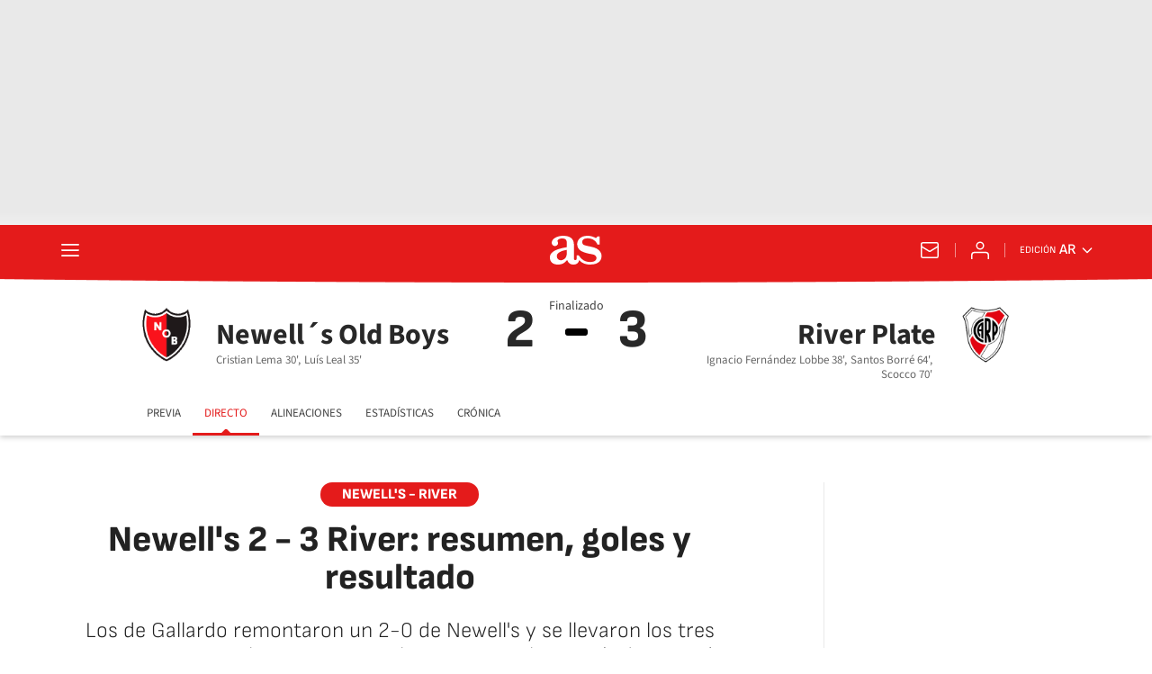

--- FILE ---
content_type: text/html; charset=utf-8
request_url: https://argentina.as.com/argentina/2019/12/01/futbol/1575156444_015253.html
body_size: 47029
content:
<!DOCTYPE html><html lang="es-ar" prefix="og: http://ogp.me/ns# article: http://ogp.me/ns/article#"><head><meta charSet="UTF-8"/><meta name="viewport" content="width=device-width, initial-scale=1"/><link href="https://argentina.as.com/argentina/2019/12/01/futbol/1575156444_015253.html?outputType=amp" rel="amphtml"/><link href="https://argentina.as.com/argentina/2019/12/01/futbol/1575156444_015253.html" rel="canonical"/><title>Newell&#x27;s 2 - 3 River: resumen, goles y resultado - AS Argentina</title><meta name="robots" content="max-snippet:-1, max-image-preview:large, max-video-preview:-1"/><meta name="description" content="Los de Gallardo remontaron un 2-0 de Newell s y se llevaron los tres puntos. Lema y Leal marcaron para la Lepra y Nacho Fernández, Borré y Scocco hicieron los goles del Millonario."/><meta property="og:url" content="https://argentina.as.com/argentina/2019/12/01/futbol/1575156444_015253.html"/><meta property="og:site_name" content="Diario AS"/><meta property="og:type" content="article"/><meta property="article:modified_time" content="2019-11-30T23:40:38-03:00"/><meta property="article:published_time" content="2019-11-30T23:40:38-03:00"/><meta property="article:author" content="Marta Marañón Alarcia"/><meta property="article:section" content="Fútbol"/><meta property="article:tag" content="Newell&#x27;s Old Boys"/><meta property="article:tag" content="Marcelo Gallardo"/><meta property="article:tag" content="River Plate"/><meta property="article:tag" content="Superliga argentina"/><meta property="article:tag" content="Ligas fútbol"/><meta property="article:tag" content="Fútbol"/><meta property="article:tag" content="Equipos"/><meta property="article:tag" content="Competiciones"/><meta property="article:tag" content="Deportes"/><meta property="og:title" content="Newell&#x27;s 2 - 3 River: resumen, goles y resultado"/><meta property="og:description" content="Los de Gallardo remontaron un 2-0 de Newell s y se llevaron los tres puntos. Lema y Leal marcaron para la Lepra y Nacho Fernández, Borré y Scocco hicieron los goles del Millonario."/><meta property="og:image" content="https://img.asmedia.epimg.net/resizer/v2/CKNYW3G3CJOHNBHCD7X4XATK7Y.jpg?auth=514d4b2c5dfb276337604df3da54881f282336558300449a9b51bb38d855567a&amp;width=1472&amp;height=828&amp;smart=true"/><meta property="og:image:width" content="1472"/><meta property="og:image:height" content="828"/><meta property="og:updated_time" content="2019-11-30T23:40:38-03:00"/><meta name="twitter:site" content="@AS_Argentina"/><meta name="twitter:card" content="summary_large_image"/><meta name="twitter:creator" content="@AS_Argentina"/><meta name="twitter:title" content="Newell&#x27;s 2 - 3 River: resumen, goles y resultado"/><meta name="twitter:description" content="Los de Gallardo remontaron un 2-0 de Newell s y se llevaron los tres puntos. Lema y Leal marcaron para la Lepra y Nacho Fernández, Borré y Scocco hicieron los goles del Millonario."/><meta name="twitter:image" content="https://img.asmedia.epimg.net/resizer/v2/CKNYW3G3CJOHNBHCD7X4XATK7Y.jpg?auth=514d4b2c5dfb276337604df3da54881f282336558300449a9b51bb38d855567a&amp;width=644&amp;height=362&amp;smart=true"/><meta property="mrf:secondary_title" content="Newell&#x27;s 2 - 3 River: resumen, goles y resultado"/><meta property="mrf:tags" content="keyword:Newell&#x27;s Old Boys;keyword:Marcelo Gallardo;keyword:River Plate;keyword:Superliga argentina;keyword:Ligas fútbol;keyword:Fútbol;keyword:Equipos;keyword:Competiciones;keyword:Deportes"/><meta property="mrf:sections" content="futbol"/><link rel="alternate" hrefLang="es-ar" href="https://argentina.as.com/argentina/2019/12/01/futbol/1575156444_015253.html"/><script type="application/ld+json">[{"@context":"https://schema.org/","@type":"BreadcrumbList","itemListElement":[{"@type":"ListItem","item":{"@id":"https://argentina.as.com/","@type":"CollectionPage","name":"AS Argentina"},"position":1},{"@type":"ListItem","item":{"@id":"https://argentina.as.com/futbol/","@type":"CollectionPage","name":"Fútbol"},"position":2},{"@type":"ListItem","item":{"@id":"https://argentina.as.com/argentina/2019/12/01/futbol/1575156444_015253.html","@type":"ItemPage","name":"Newells 2 - 3 River: resumen, goles y resultado"},"position":3}]},{"@context":"https://schema.org/","@type":["NewsArticle"],"headline":"Newells 2 - 3 River: resumen, goles y resultado","url":"https://argentina.as.com/argentina/2019/12/01/futbol/1575156444_015253.html","datePublished":"2019-11-30T23:40:38-03:00","dateModified":"2019-11-30T23:43:17-03:00","description":"Los de Gallardo remontaron un 2-0 de Newell s y se llevaron los tres puntos. Lema y Leal marcaron para la Lepra y Nacho Fernández, Borré y Scocco hicieron los goles del Millonario.","author":[{"@type":"Person","name":"Marta Marañón Alarcia","url":"https://argentina.as.com/autor/marta-maranon-alarcia/"}],"articleSection":"Fútbol","mainEntityOfPage":{"@type":"WebPage","@id":"https://argentina.as.com/argentina/2019/12/01/futbol/1575156444_015253.html","name":"Newells 2 - 3 River: resumen, goles y resultado"},"image":["https://img.asmedia.epimg.net/resizer/v2/CKNYW3G3CJOHNBHCD7X4XATK7Y.jpg?auth=514d4b2c5dfb276337604df3da54881f282336558300449a9b51bb38d855567a&width=1472&height=828&smart=true","https://img.asmedia.epimg.net/resizer/v2/CKNYW3G3CJOHNBHCD7X4XATK7Y.jpg?auth=514d4b2c5dfb276337604df3da54881f282336558300449a9b51bb38d855567a&width=1472&height=1104&smart=true","https://img.asmedia.epimg.net/resizer/v2/CKNYW3G3CJOHNBHCD7X4XATK7Y.jpg?auth=514d4b2c5dfb276337604df3da54881f282336558300449a9b51bb38d855567a&width=1200&height=1200&smart=true"],"publisher":[{"@type":"NewsMediaOrganization","logo":{"@type":"ImageObject","url":"https://static.as.com/dist/resources/images/logos/as/as.svg","height":117,"width":217,"representativeOfPage":true},"name":"AS Argentina","url":"https://argentina.as.com"}],"isAccessibleForFree":true}]</script><script type="application/ld+json">{}</script><meta name="theme-color" content="#ffffff"/><link rel="icon" type="image/x-icon" href="https://static.as.com/dist/resources/images/favicon/favicon.ico"/><link rel="icon" sizes="96x96" type="image/png" href="https://static.as.com/dist/resources/images/favicon/favicon-96x96.png"/><link rel="icon" type="image/svg+xml" href="https://static.as.com/dist/resources/images/favicon/favicon.svg"/><link rel="mask-icon" type="image/svg+xml" href="https://static.as.com/dist/resources/images/favicon/safari-pinned-tab.svg" color="#E41B1B"/><link rel="apple-touch-icon" type="image/png" href="https://static.as.com/dist/resources/images/favicon/apple-touch-icon-180x180.png"/><link rel="manifest" href="/pf/resources/manifests/site.webmanifest?d=780"/><link rel="preconnect" href="https://static.as.com"/><link rel="preload" as="image" href="https://img.asmedia.epimg.net/resizer/v2/CKNYW3G3CJOHNBHCD7X4XATK7Y.jpg?auth=514d4b2c5dfb276337604df3da54881f282336558300449a9b51bb38d855567a&amp;width=360&amp;height=203&amp;smart=true" imageSrcSet="https://img.asmedia.epimg.net/resizer/v2/CKNYW3G3CJOHNBHCD7X4XATK7Y.jpg?auth=514d4b2c5dfb276337604df3da54881f282336558300449a9b51bb38d855567a&amp;width=360&amp;height=203&amp;smart=true 360w, https://img.asmedia.epimg.net/resizer/v2/CKNYW3G3CJOHNBHCD7X4XATK7Y.jpg?auth=514d4b2c5dfb276337604df3da54881f282336558300449a9b51bb38d855567a&amp;width=644&amp;height=362&amp;smart=true 644w, https://img.asmedia.epimg.net/resizer/v2/CKNYW3G3CJOHNBHCD7X4XATK7Y.jpg?auth=514d4b2c5dfb276337604df3da54881f282336558300449a9b51bb38d855567a&amp;width=736&amp;height=414&amp;smart=true 736w, https://img.asmedia.epimg.net/resizer/v2/CKNYW3G3CJOHNBHCD7X4XATK7Y.jpg?auth=514d4b2c5dfb276337604df3da54881f282336558300449a9b51bb38d855567a&amp;width=976&amp;height=549&amp;smart=true 976w, https://img.asmedia.epimg.net/resizer/v2/CKNYW3G3CJOHNBHCD7X4XATK7Y.jpg?auth=514d4b2c5dfb276337604df3da54881f282336558300449a9b51bb38d855567a&amp;width=1200&amp;height=675&amp;smart=true 1200w" imageSizes="
    (min-width: 1192px) 760px,
    (min-width: 1000px) calc(((100vw - 304px)/12)*8+168px),
    (min-width: 768px) 684px,
    100vw" fetchpriority="high"/><link rel="preload" href="https://static.as.com/dist/resources/fonts/sofiasans/sofiasans-800.woff2" as="font" crossorigin="anonymous" type="font/woff2"/><link rel="preload" as="script" fetchpriority="low" href="https://static.prisa.com/dist/subs/pmuser/v2/stable/pmuser.min.js"/><style>@font-face{font-family:as-icons;src:url(https://static.as.com/dist/resources/fonts/as-icons/as-icons.woff2) format("woff2"),url(https://static.as.com/dist/resources/fonts/as-icons/as-icons.woff) format("woff");font-weight:400;font-style:normal;font-display:swap}@font-face{font-family:sourcesans3;font-style:normal;font-weight:300;font-display:swap;src:url(https://static.as.com/dist/resources/fonts/sourcesans3/sourcesans3-300.woff2) format("woff2"),url(https://static.as.com/dist/resources/fonts/sourcesans3/sourcesans3-300.woff) format("woff"),url(https://static.as.com/dist/resources/fonts/sourcesans3/sourcesans3-300.ttf) format("truetype")}@font-face{font-family:sourcesans3;font-style:normal;font-weight:400;font-display:swap;src:url(https://static.as.com/dist/resources/fonts/sourcesans3/sourcesans3-400.woff2) format("woff2"),url(https://static.as.com/dist/resources/fonts/sourcesans3/sourcesans3-400.woff) format("woff"),url(https://static.as.com/dist/resources/fonts/sourcesans3/sourcesans3-400.ttf) format("truetype")}@font-face{font-family:sourcesans3;font-style:normal;font-weight:600;font-display:swap;src:url(https://static.as.com/dist/resources/fonts/sourcesans3/sourcesans3-600.woff2) format("woff2"),url(https://static.as.com/dist/resources/fonts/sourcesans3/sourcesans3-600.woff) format("woff"),url(https://static.as.com/dist/resources/fonts/sourcesans3/sourcesans3-600.ttf) format("truetype")}@font-face{font-family:sourcesans3;font-style:normal;font-weight:700;font-display:swap;src:url(https://static.as.com/dist/resources/fonts/sourcesans3/sourcesans3-700.woff2) format("woff2"),url(https://static.as.com/dist/resources/fonts/sourcesans3/sourcesans3-700.woff) format("woff"),url(https://static.as.com/dist/resources/fonts/sourcesans3/sourcesans3-700.ttf) format("truetype")}@font-face{font-family:sourcesans3;font-style:normal;font-weight:800;font-display:swap;src:url(https://static.as.com/dist/resources/fonts/sourcesans3/sourcesans3-800.woff2) format("woff2"),url(https://static.as.com/dist/resources/fonts/sourcesans3/sourcesans3-800.woff) format("woff"),url(https://static.as.com/dist/resources/fonts/sourcesans3/sourcesans3-800.ttf) format("truetype")}@font-face{font-family:sofiasans;font-style:normal;font-weight:200;font-display:swap;src:url(https://static.as.com/dist/resources/fonts/sofiasans/sofiasans-200.woff2) format("woff2"),url(https://static.as.com/dist/resources/fonts/sofiasans/sofiasans-200.woff) format("woff"),url(https://static.as.com/dist/resources/fonts/sofiasans/sofiasans-200.ttf) format("truetype")}@font-face{font-family:sofiasans;font-style:normal;font-weight:300;font-display:swap;src:url(https://static.as.com/dist/resources/fonts/sofiasans/sofiasans-300.woff2) format("woff2"),url(https://static.as.com/dist/resources/fonts/sofiasans/sofiasans-300.woff) format("woff"),url(https://static.as.com/dist/resources/fonts/sofiasans/sofiasans-300.ttf) format("truetype")}@font-face{font-family:sofiasans;font-style:normal;font-weight:400;font-display:swap;src:url(https://static.as.com/dist/resources/fonts/sofiasans/sofiasans-400.woff2) format("woff2"),url(https://static.as.com/dist/resources/fonts/sofiasans/sofiasans-400.woff) format("woff"),url(https://static.as.com/dist/resources/fonts/sofiasans/sofiasans-400.ttf) format("truetype")}@font-face{font-family:sofiasans;font-style:italic;font-weight:400;font-display:swap;src:url(https://static.as.com/dist/resources/fonts/sofiasans/sofiasans-400-italic.woff2) format("woff2"),url(https://static.as.com/dist/resources/fonts/sofiasans/sofiasans-400-italic.woff) format("woff"),url(https://static.as.com/dist/resources/fonts/sofiasans/sofiasans-400-italic.ttf) format("truetype")}@font-face{font-family:sofiasans;font-style:normal;font-weight:600;font-display:swap;src:url(https://static.as.com/dist/resources/fonts/sofiasans/sofiasans-600.woff2) format("woff2"),url(https://static.as.com/dist/resources/fonts/sofiasans/sofiasans-600.woff) format("woff"),url(https://static.as.com/dist/resources/fonts/sofiasans/sofiasans-600.ttf) format("truetype")}@font-face{font-family:sofiasans;font-style:normal;font-weight:700;font-display:swap;src:url(https://static.as.com/dist/resources/fonts/sofiasans/sofiasans-700.woff2) format("woff2"),url(https://static.as.com/dist/resources/fonts/sofiasans/sofiasans-700.woff) format("woff"),url(https://static.as.com/dist/resources/fonts/sofiasans/sofiasans-700.ttf) format("truetype")}@font-face{font-family:sofiasans;font-style:normal;font-weight:800;font-display:swap;src:url(https://static.as.com/dist/resources/fonts/sofiasans/sofiasans-800.woff2) format("woff2"),url(https://static.as.com/dist/resources/fonts/sofiasans/sofiasans-800.woff) format("woff"),url(https://static.as.com/dist/resources/fonts/sofiasans/sofiasans-800.ttf) format("truetype")}@font-face{font-family:sofiasans;font-style:italic;font-weight:800;font-display:swap;src:url(https://static.as.com/dist/resources/fonts/sofiasans/sofiasans-800-italic.woff2) format("woff2"),url(https://static.as.com/dist/resources/fonts/sofiasans/sofiasans-800-italic.woff) format("woff"),url(https://static.as.com/dist/resources/fonts/sofiasans/sofiasans-800-italic.ttf) format("truetype")}@font-face{font-family:sofiasans;font-style:normal;font-weight:900;font-display:swap;src:url(https://static.as.com/dist/resources/fonts/sofiasans/sofiasans-900.woff2) format("woff2"),url(https://static.as.com/dist/resources/fonts/sofiasans/sofiasans-900.woff) format("woff"),url(https://static.as.com/dist/resources/fonts/sofiasans/sofiasans-900.ttf) format("truetype")}html{line-height:1.15;-webkit-text-size-adjust:100%;-moz-text-size-adjust:100%;text-size-adjust:100%;-webkit-font-smoothing:antialiased}body{margin:0;overflow-x:hidden}a{color:inherit}abbr[title]{border-bottom:none;text-decoration:underline;-webkit-text-decoration:underline dotted;text-decoration:underline dotted}b,strong{font-weight:bolder}sub{font-size:75%;line-height:0;position:relative;vertical-align:baseline}sub{bottom:-.25em}button,input{font-family:inherit;font-size:100%;line-height:1.15;margin:0}button{color:inherit;background-color:unset;border:none;padding:0;box-sizing:border-box}button,input{overflow:visible}button{text-transform:none}[type=button],button{-webkit-appearance:auto;-moz-appearance:auto;appearance:auto}[type=button]::-moz-focus-inner,button::-moz-focus-inner{border-style:none;padding:0}[type=button]:-moz-focusring,button:-moz-focusring{outline:ButtonText dotted 1px}::-webkit-file-upload-button{-webkit-appearance:auto;appearance:auto;font:inherit}figure{margin:0}._rt-16x9{aspect-ratio:16/9}._hidden{display:none!important}.sr-only{position:absolute;left:-1px;top:auto;width:1px;height:1px;overflow:hidden}:focus-visible{outline:#1b4be4 solid 2px;border-radius:4px}.ad{position:relative;display:flex;justify-content:center;margin-left:auto;margin-right:auto}.ad-ldb{align-items:center;min-height:100px;max-width:320px}.mha-wr{position:relative}.mha-wr .ad-ldb-1{max-width:100%;background:linear-gradient(to top,#f0f0f0,#e9e9e9 6%);z-index:10000015}.mha-wr .ad-ldb-1>div{max-width:320px}.ldb--is-fixed .ad-ldb-1{position:sticky;top:0}.ad:not(.ad-nstd)>div{position:sticky;top:4.625rem}.ad-ldb-1>div{top:0}.ad-mpu>div{max-width:300px;margin:0 auto}.ai{position:relative}.ai svg{width:100%;height:auto;fill:#fff}.ai-ar-d svg,.ai-ar-d-b svg{transform:rotate(90deg)}.ai-ar-l svg{transform:rotate(180deg)}.mh{position:relative}.mh_wr{position:relative;min-height:3.5rem}.mh_c{position:relative;margin:0 auto;display:flex;align-items:center;height:3.5rem;color:#fff;font:400 1rem/1rem sofiasans,sans-serif;padding:0 1rem;z-index:10000010}.mh_c a{text-decoration:none;color:inherit}.mh_c:before{content:"";position:absolute;top:0;left:50%;width:100vw;height:3.5rem;background:url(https://static.as.com/dist/resources/images/v2/ui/main-header-bg-xs.png) center center no-repeat;background-size:auto;z-index:-1;transform:translate(-50%)}.mh_hb{display:flex;align-items:center;position:relative;margin:0 auto 0 0;padding:0;color:#fff;background:0 0;border:0}.mh_hb .ai{height:1.75rem;width:1.75rem}.mh_nav,.mh_sc-close{display:none}.mh_logo{position:absolute;left:50%;transform:translate(-50%)}.mh_logo .ai{display:block;width:2.9375rem;height:1.625rem}.mh_to{position:relative;display:flex;align-items:center;order:2;background-color:#e41b1b}.mh_nw,.mh_su{display:none;position:relative}.mh_nw .ai{display:flex;height:1.5rem;width:1.5rem}.mh_xt{display:none}.mh_u{position:relative;display:flex;align-items:center;min-width:1.25rem}.mh_u .ai{display:flex;height:1.5rem;width:1.5rem}.mh_u_i{position:relative;display:flex;align-items:center}.mh_u_long{display:none}.mh_u_short{text-transform:uppercase;font-weight:700}.mh_u_m{display:flex;position:absolute;top:1.875rem;right:-.25rem;min-width:9.5rem;flex-direction:column;gap:1rem;padding:1rem;background:#fff;border:.0625rem solid #e9e9e9;border-radius:.25rem 0 .25rem .25rem;visibility:hidden}.mh_u_btn-close{position:absolute;top:-2.125rem;right:-.0625rem;padding:.25rem .25rem .5rem;background:#fff;border-radius:.25rem .25rem 0 0;border:.0625rem solid #e9e9e9;border-bottom:none}.mh_u_btn-close .ai{display:block;height:1.3125rem;width:1.3125rem}.mh_u_btn-close .ai svg{fill:#222}.mh_u_btn{display:flex;position:relative;font:600 1rem/1.125rem sofiasans,sans-serif;color:#fff;text-align:center;background-color:#e41b1b;padding:.5rem 1rem;border-radius:.5rem;justify-content:center;white-space:nowrap}.mh_ed{display:none;position:relative;background-color:#e41b1b}.mh_ed_m{visibility:hidden}.msh{position:fixed;top:0;left:0;width:100%;height:100%;z-index:99999999;overflow:hidden;visibility:hidden}.msh_c{position:relative;width:300vw;height:100%;overflow:hidden auto;display:flex;flex-direction:column;align-items:flex-start;z-index:1}.msh_c:before{content:"";position:fixed;top:0;left:0;width:100%;height:100%;background:#fff;z-index:-1}.msh_c nav{width:100%}.msh_c a{text-decoration:none;color:inherit}.msh_btn-close{position:relative;margin:0 auto 0 0;padding:1.25rem;max-width:100vw;font-size:1.5rem;background:0 0;border:none}.msh_btn-close .ai{display:block;width:24px;height:24px}.msh_btn-close .ai svg{fill:#222}.msh_s{position:relative;padding:20px 0;margin:0 20px;border-top:.0625rem solid #e9e9e9;color:#3a3a3a;font:400 1rem/1.25rem sofiasans,sans-serif;width:100%;max-width:calc(100vw - 40px)}.msh_s_t{display:block;font-weight:600;color:#323232;margin-bottom:.5rem}.msh_s strong,.msh_s--t li{font-weight:600}.msh_li{font-weight:400;list-style:none;padding:0;margin:0}.msh_li a{display:flex;align-items:center;margin-bottom:.75rem}.msh_li .ai{display:block;width:1rem;height:1.125rem}.msh_li .ai-mail{margin-right:.75rem}.msh_li .ai-mail svg{fill:#3a3a3a}.msh_li .ai-ar-r svg{fill:#3a3a3a}.msh_li li:last-child>a{margin-bottom:0}.msh_li .msh_li--1,.msh_li .msh_li--2{position:relative}.msh_li:only-child>a{margin-bottom:0}.msh_s-topics .msh_li{display:flex;align-items:center;flex-wrap:wrap;gap:.5rem;font-size:.8125rem;line-height:1rem;font-weight:400;color:#4a4a4a}.msh_s-topics .msh_li a{margin-bottom:0}.msh .w_sb{gap:.75rem}.msh .w_sb_bt{width:2.25rem;height:2.25rem}.msh .msh_li_ar{position:absolute;top:0;right:0}.msh_sm{background-color:#fff;position:fixed;top:0;left:0;width:100%}.msh_btn-back{display:flex;align-items:center;margin:0 auto 0 0;padding:1.25rem;background:0 0;border:none;line-height:24px}.msh_btn-back .ai{display:block;height:24px;width:24px;margin-right:8px}.msh_btn-back .ai svg{fill:#222}.mo{position:fixed;inset:0;z-index:99999999;display:none}.mo:before{content:"";position:absolute;inset:0;background-color:#22222280}.mo_w{position:relative;display:flex;justify-content:center;align-items:center;height:100%;width:100%;padding:1.25rem;box-sizing:border-box}.mo_b{position:relative;z-index:1}.mo_hz{position:absolute;inset:0;z-index:0}.mo_btn-close{position:absolute;background:0 0;border:none;padding:0;inset:1.25rem 1.25rem auto auto;width:1.5rem;height:1.5rem;flex:0 0 auto;z-index:2}.mo_btn-close .ai{display:block;width:100%;height:100%}.w-ap{position:relative;min-height:2.1875rem}.w-ap .w-apl{position:absolute;top:1px;display:flex;height:2rem;width:100%}.w-ap .w-apl_le{display:flex;flex:1 1 auto}.w-ap .w-apl_pl{position:relative;background:0 0;height:2rem;width:2rem;flex:0 0 2rem;margin:0 8px 0 0}.w-ap .w-apl_pl:before{content:"";display:block;background-image:url(data:image/svg+xml,%3Csvg\ width=\'48\'\ height=\'48\'\ viewBox=\'0\ 0\ 48\ 48\'\ fill=\'none\'\ xmlns=\'http://www.w3.org/2000/svg\'%3E%3Cpath\ fill-rule=\'evenodd\'\ clip-rule=\'evenodd\'\ d=\'M8\ 12.599c0-4.13\ 4.382-6.787\ 8.044-4.877l21.853\ 11.402c3.94\ 2.056\ 3.94\ 7.696\ 0\ 9.752L16.044\ 40.278C12.382\ 42.188\ 8\ 39.53\ 8\ 35.4V12.6z\'\ fill=\'%23C9C9C9\'/%3E%3C/svg%3E%0A);background-size:100%;height:2rem;width:2rem}.w-ap .w-apl_pr{flex:1 1 auto;display:flex;align-items:center}.w-ap .w-apl_br{position:relative;display:block;height:4px;border-radius:2px;background-color:#e9e9e9;flex:1 1 auto;width:auto}.w-ap .w-apl_do,.w-ap .w-apl_mu{display:flex;align-items:center;width:24px;margin:0 8px 0 18px}.w-ap .w-apl_do:before,.w-ap .w-apl_mu:before{content:"";display:block;height:24px;width:24px}.w-ap .w-apl_mu:before{background-image:url(data:image/svg+xml,%3Csvg\ width=\'48\'\ height=\'48\'\ viewBox=\'0\ 0\ 48\ 48\'\ fill=\'none\'\ xmlns=\'http://www.w3.org/2000/svg\'%3E%3Cpath\ fill-rule=\'evenodd\'\ clip-rule=\'evenodd\'\ d=\'M23.343\ 3.129C25.457.662\ 29.5\ 2.157\ 29.5\ 5.407v37.186c0\ 3.25-4.043\ 4.745-6.157\ 2.278l-7.883-9.196a.5.5\ 0\ 0\ 0-.38-.175H8.5A4.5\ 4.5\ 0\ 0\ 1\ 4\ 31V17a4.5\ 4.5\ 0\ 0\ 1\ 4.5-4.5h6.58a.5.5\ 0\ 0\ 0\ .38-.175l7.883-9.196zM26.5\ 5.407a.5.5\ 0\ 0\ 0-.88-.326l-7.883\ 9.197A3.5\ 3.5\ 0\ 0\ 1\ 15.08\ 15.5H8.5A1.5\ 1.5\ 0\ 0\ 0\ 7\ 17v14a1.5\ 1.5\ 0\ 0\ 0\ 1.5\ 1.5h6.58a3.5\ 3.5\ 0\ 0\ 1\ 2.658\ 1.222l7.882\ 9.197a.5.5\ 0\ 0\ 0\ .88-.325V5.407z\'\ fill=\'%23C9C9C9\'/%3E%3C/svg%3E%0A);background-size:100%}.w-ap .w-apl_do{background-image:url(data:image/svg+xml,%3Csvg\ width=\'48\'\ height=\'48\'\ viewBox=\'0\ 0\ 48\ 48\'\ fill=\'none\'\ xmlns=\'http://www.w3.org/2000/svg\'%3E%3Cpath\ fill-rule=\'evenodd\'\ clip-rule=\'evenodd\'\ d=\'M24\ 2.5A1.5\ 1.5\ 0\ 0\ 1\ 25.5\ 4v23.286l7.446-7.353a1.5\ 1.5\ 0\ 0\ 1\ 2.108\ 2.134l-9.649\ 9.528a2\ 2\ 0\ 0\ 1-2.81\ 0l-9.9-9.778a1.5\ 1.5\ 0\ 1\ 1\ 2.11-2.134l7.695\ 7.602V4A1.5\ 1.5\ 0\ 0\ 1\ 24\ 2.5zm-19\ 35V28h3v9.5A1.5\ 1.5\ 0\ 0\ 0\ 9.5\ 39h29a1.5\ 1.5\ 0\ 0\ 0\ 1.5-1.5V28h3v9.5a4.5\ 4.5\ 0\ 0\ 1-4.5\ 4.5h-29A4.5\ 4.5\ 0\ 0\ 1\ 5\ 37.5z\'\ fill=\'%23C9C9C9\'/%3E%3C/svg%3E%0A);background-size:100%}.w-ap .w-apl_to{display:flex;align-items:center;flex:0 0 160px}.w-ap .w-apl_to .w-apl_br{flex:0 0 60px}.w_eds_li{display:flex;flex-wrap:wrap;gap:.625rem 1rem;list-style:none;padding:0;margin:0;font:400 1rem/1.25rem sofiasans,sans-serif}.w_eds_li a{min-width:120px;display:flex;align-items:center;text-decoration:none;color:inherit}.w_eds_flag{position:relative;width:1rem;height:1rem;overflow:hidden;border-radius:50%;border:.0625rem solid #fff;outline:#c9c9c9 solid .0625rem;margin-right:.5rem}.w_eds_flag img{position:relative;left:50%;height:1rem;aspect-ratio:29/18;transform:translate(-50%)}.w_sb{display:flex;align-items:center;gap:.375rem}.w_sb_bt{display:inline-flex;justify-content:center;align-items:center;border-radius:1.75rem;width:2.25rem;height:2.25rem;text-decoration:none}.w_sb_bt:has(.ai-tw){background-color:#000}.w_sb_bt:has(.ai-fb){background-color:#1877f2}.w_sb_bt:has(.ai-wa){background-color:#25d366}.w_sb .ai{height:1.75rem;width:1.75rem}.w_sb_com{display:flex;flex-direction:row-reverse;align-items:center;border-radius:1.75rem;border:.0625rem solid #c9c9c9;font:600 1rem sourcesans3,sans-serif;color:#e41b1b;height:2.125rem;width:auto;min-width:2.125rem}.w_sb_com .ai{height:1.5rem;width:1.5rem;margin:0 .375rem 0 .75rem}.w_sb_com .ai svg{stroke:#e41b1b;fill:none}.w_sb_com .ai:first-child{margin:0 .25rem}.w_sb_count{margin:0 1rem 0 0}.wr-c{display:block;padding:1.5rem 1.25rem 0;margin:0 auto;background-color:#fff}.wr-c>main,.wr-c>main>article{display:contents}.a_m{position:relative}.a_m_w{position:relative;display:block}.a_m img{display:block;width:100%;height:100%;-o-object-fit:cover;object-fit:cover}.a_m_p{color:#656565;font:400 .75rem/1.125rem sourcesans3,sans-serif;text-align:right;padding:.375rem 1.25rem}.a_m_m{text-transform:uppercase}.a_e{display:grid;grid-template-columns:1fr;position:relative;margin-bottom:1.5rem;font:1rem/1.125rem sourcesans3,sans-serif}.a_e_txt{text-align:center}.a_k{display:inline-block;font:800 .875rem/1rem sofiasans,sans-serif;color:#fff;background:#e41b1b;padding:.375rem 1.5rem .3125rem;border-radius:1.875rem;text-transform:uppercase;margin-bottom:1rem;text-decoration:none}.a_t{font:800 1.75rem/1.875rem sofiasans,sans-serif;margin:0 0 1.5rem;color:#222}.a_st{font:300 1.3125rem/1.5rem sofiasans,sans-serif;color:#222;margin:0 0 1.5rem}.a_e .a_e_m{margin:0-20px}.a_c{font:1.375rem/1.875rem sourcesans3,sans-serif;color:#222}.a_c>p{margin:1rem 0 0}.a_c>p b{font-weight:700}.a_c>p a{color:#e41b1b}.a_md{display:flex;flex-wrap:wrap;gap:2rem 1rem;padding-bottom:1.5rem;font-family:sourcesans3,sans-serif}.a_md_i{display:block;width:3.5rem;height:3.5rem;flex:0 0 3.5rem;border-radius:50%;margin:0;overflow:hidden}.a_md_i img{display:block;width:3.5rem;height:3.5rem}.a_md_f{font-size:.8125rem;line-height:1.125rem;color:#656565}.a_md_f a{color:inherit;text-decoration:none}.a_md_f abbr{text-decoration:none}.a_md_txt{flex:1}.a_md .a_md_a+.a_md_f{margin-top:.25rem}.a_md_a_n{font:800 1.1875rem/1.25rem sofiasans,sans-serif;text-decoration:none;color:#222}.a_md_a_n~.a_md_a_n:before{content:"";display:inline-block;height:1rem;width:.0625rem;background-color:#e9e9e9;right:0;top:.1875rem;position:relative;margin:0 .75rem}.a_md_a_l,.a_md_a_tw{display:inline-block;margin:0-.3125rem 0 .5rem}.a_md_a_l .ai,.a_md_a_tw .ai{display:inline-block;vertical-align:bottom;height:1.25rem;width:1.25rem}.a_md_a_l svg,.a_md_a_tw svg{fill:#222}.a_md .w_sb{position:relative;grid-column:1/3;gap:.75rem;flex:1 1 100%}.a_md .w_sb:after{content:"";position:absolute;top:-1rem;left:0;width:100%;border-top:.0625rem dashed #c9c9c9}.a_md .w_sb .sr-only{color:#fff}.a_md:has(.a_sb){gap:1rem}.a_sb-wr{display:none}.a_sb{position:relative;flex:1 1 100%;display:flex;align-items:center;gap:.5rem;padding-top:1rem;border-top:1px dashed #e9e9e9}.a_sb_m{display:flex;position:relative;flex-wrap:wrap;width:16rem;z-index:1}.a_sb_m:before{content:"";position:absolute;inset:0;background:#fff;border-radius:.5rem;z-index:-1}.a_sb_t{flex:1 1 100%;font:600 1rem/2rem sofiasans,sans-serif;color:#3a3a3a;padding:.5rem 0 .25rem;margin:0 1rem;border-bottom:1px solid #e9e9e9}.a_sb_bt-close{position:absolute;top:.5rem;right:1rem;height:2rem;width:2rem}.a_sb_bt-close .ai{display:block;height:100%;width:100%}.a_sb_bt-close svg{fill:#3a3a3a}.a_sb_bt{display:flex;align-items:center;padding:.625rem .75rem;font:600 1rem/1rem sofiasans,sans-serif;color:#222;text-decoration:none;background:0 0;border:1px solid #e9e9e9;border-radius:2.25rem}.a_sb_bt .ai-share{height:1.5rem;width:1.5rem;margin:-.25rem -.3125rem}.a_sb_bt .ai-share svg{fill:#222}.a_sb_bt .ai-com{height:1.25rem;width:1.25rem;margin:-.125rem .5rem -.125rem 0}.a_sb_bt .ai-com svg{stroke:#222;fill:none}.a_sb .w_sb{margin:1.5rem auto 1.75rem;gap:1.5rem;flex:0 0 auto}.a_sb .w_sb_bt{height:3rem;width:3rem}.a_sb .w_sb:after{display:none}.a_tp_btn{color:#e41b1b;font-size:.8125rem;line-height:1.125rem;font-weight:600;position:relative;background:0 0;border:none;padding:0;margin:0}.a_tp_btn .ai{display:inline-block;position:relative;height:.75rem;width:.75rem;margin-left:.125rem;top:.125rem}.a_tp_btn .ai svg{fill:#3a3a3a}.a_tp_c{display:none;font-size:1rem;line-height:1.25rem;color:#3a3a3a;margin:.25rem 0}.w-tg{display:flex;font:1rem/1.875rem sofiasans,sans-serif;color:#656565;padding:.25rem 0;margin:1.5rem 0 0;border-top:.0625rem solid gray;border-bottom:.0625rem solid #e9e9e9}.a_com{display:flex;flex-direction:column;align-items:flex-start;padding:.625rem 0 0;margin:1.5rem 0 0;border-top:.0625rem solid gray}.ad-mldb-1{margin-top:0;margin-bottom:1.5rem;max-width:100%}.a_c .ad,.ad-mpu{margin-top:2.5rem}.scr-hdr{z-index:1020;position:relative;background-color:#fff;box-shadow:0 2px 6px #0003;box-sizing:border-box;margin:-2.1875rem 0 0;padding-top:2.1875rem}.scr-hdr *{box-sizing:border-box}.scr-hdr a{text-decoration:none}.scr-hdr .ct{padding:0 .625rem;margin:0 auto;width:100%}.scr-hdr .is-ingame{color:#e41b1b}.scr-hdr .is-postgame{color:#282828}.scr-hdr__scr{display:flex;justify-content:space-between;position:relative;font:1rem/1 sourcesans3,sans-serif;text-align:center;padding-top:.9375rem;padding-bottom:.625rem;color:#666}.scr-hdr__team{display:flex;flex-direction:column;align-items:center;position:relative;max-width:calc(50% - 1.25rem);flex:1 1 50%}.scr-hdr__team.is-local{order:1;padding-right:2.1875rem}.scr-hdr__team.is-visitor{order:3;padding-left:2.1875rem}.scr-hdr__team.is-visitor .scr-hdr__team-bg{left:auto;right:-.625rem;justify-content:flex-start}.scr-hdr__team__wr{display:flex;align-items:center;flex-direction:column;width:100%;min-height:3.125rem;z-index:1}.scr-hdr__team__logo{width:3.125rem;height:3.125rem;margin-bottom:.625rem}.scr-hdr__team__logo[src*="/countries/"]{padding:.0625rem;border:.0625rem solid #ddd;width:2.8125rem;height:auto}.scr-hdr__team-bg{position:absolute;top:-1.5625rem;left:-2rem;width:7.5rem;height:7.5rem;display:flex;align-items:flex-start;justify-content:flex-end;overflow:hidden;opacity:.15;z-index:0;filter:grayscale(1)}.scr-hdr__team-bg img{width:7.5rem;height:7.5rem}.scr-hdr__team-bg img[src*="/countries/"]{display:none}.scr-hdr__team__name{font-size:1rem;line-height:1.125rem;font-weight:700;max-width:100%;color:#282828}.scr-hdr__team__name .name-short{display:none}.scr-hdr__score{position:absolute;top:.625rem;min-width:2.25rem;font:800 2.875rem/1 sofiasans,sans-serif;text-align:center;white-space:nowrap;display:flex;align-items:baseline;justify-content:center}.scr-hdr__score .penal{font-size:1rem;padding-left:.1875rem}.is-local .scr-hdr__score{right:0}.is-visitor .scr-hdr__score{left:0;right:auto}.scr-hdr__info{position:relative;display:flex;flex-direction:column;justify-content:center;align-items:center;order:2;width:0;font-size:.8125rem;line-height:.9375rem}.scr-hdr__date{display:block;white-space:nowrap}.scr-hdr__tv{display:flex;place-content:center;font-size:.8125rem;color:#666;white-space:nowrap}.scr-hdr__tv:before{content:"";display:inline-block;height:.8125rem;width:.8125rem;margin-right:.3125rem;background-image:url(data:image/svg+xml,%3Csvg\ width=\'16\'\ height=\'17\'\ viewBox=\'0\ 0\ 16\ 17\'\ fill=\'none\'\ xmlns=\'http://www.w3.org/2000/svg\'%3E%3Cpath\ fill-rule=\'evenodd\'\ clip-rule=\'evenodd\'\ d=\'M2.833\ 3.278a.5.5\ 0\ 0\ 0-.5.5v6.333a.5.5\ 0\ 0\ 0\ .5.5h10.334a.5.5\ 0\ 0\ 0\ .5-.5V3.778a.5.5\ 0\ 0\ 0-.5-.5H2.833zm-1.5.5a1.5\ 1.5\ 0\ 0\ 1\ 1.5-1.5h10.334a1.5\ 1.5\ 0\ 0\ 1\ 1.5\ 1.5v6.333a1.5\ 1.5\ 0\ 0\ 1-1.5\ 1.5H2.833a1.5\ 1.5\ 0\ 0\ 1-1.5-1.5V3.778z\'\ fill=\'%23656565\'/%3E%3Cpath\ fill-rule=\'evenodd\'\ clip-rule=\'evenodd\'\ d=\'M7.5\ 13.611v-2.833h1v2.833h-1z\'\ fill=\'%23656565\'/%3E%3Cpath\ fill-rule=\'evenodd\'\ clip-rule=\'evenodd\'\ d=\'M11.333\ 13.778a.5.5\ 0\ 0\ 1-.5.5H5.167a.5.5\ 0\ 0\ 1\ 0-1h5.666a.5.5\ 0\ 0\ 1\ .5.5z\'\ fill=\'%23656565\'/%3E%3C/svg%3E%0A);background-size:100%;background-repeat:no-repeat}.scr-hdr__hour{display:inline-block;position:relative;font:800 1.75rem/1 sofiasans,sans-serif;color:#f9a300;margin:.3125rem 0 0}.scr-hdr__cest{font:12px sourcesans3,sans-serif;color:#999;display:block}.scr-hdr .scr-hdr__cest{border-bottom:none}.is-ingame .scr-hdr__info,.is-postgame .scr-hdr__info{justify-content:flex-start}.is-ingame .scr-hdr__info:before,.is-postgame .scr-hdr__info:before{content:"";display:block;width:.75rem;height:.3125rem;margin-top:1.75rem;background:#000}.is-postponed .scr-hdr__hour{font:600 1rem/1.25rem sourcesans3,sans-serif;color:#e41b1b;text-transform:uppercase}.scr-hdr__status{margin-top:.9375rem}.scr-hdr__status__val{font:500 .875rem/1.125rem sofiasans,sans-serif}.scr-hdr__status__txt{font-size:.875rem;position:absolute;top:-.25rem;left:50%;width:6.25rem;transform:translate(-50%);color:#434343}.scr-hdr__status__txt[title]{border:none;text-decoration:none}.scr-hdr__prg{display:block;background-color:#ddd;width:3.75rem;height:.25rem;border-radius:.1875rem;overflow:hidden;margin:0 auto}.scr-hdr__prg__bar{background:#e41b1b;width:100%;height:100%;transform-origin:left}.scr-hdr__scorers{font-size:.8125rem;line-height:1rem;color:#666;max-width:100%;min-height:4.0625rem;margin-top:.3125rem}.scr-hdr__scorers>span{display:inline-block;margin-right:.25rem}.scr-hdr__scorers>span.red-card:before{content:"";width:.5625rem;height:.75rem;background-color:#f12121;border-radius:.125rem;display:inline-block;margin:0 .25rem -1px 0}.sec-nav{max-width:100vw;flex:1 1 100%}.sec-nav__ct{position:relative;display:flex;justify-content:flex-start;overflow:auto hidden}.sec-nav__ct::-webkit-scrollbar{display:none}.sec-nav__li{display:flex;justify-content:flex-start;height:3.125rem;padding:0;margin:0;font:.8125rem/3.125rem sourcesans3,sans-serif;color:#434343;list-style:none;text-transform:uppercase}.sec-nav__li li{padding:0 .8125rem}.sec-nav__li a{position:relative;display:block;text-decoration:none;color:inherit;line-height:3.125rem;height:3.125rem;box-sizing:border-box;white-space:nowrap;margin:0-13px;padding:0 .8125rem;overflow:hidden}.sec-nav__li a:before{content:"";position:absolute;left:0;right:0;bottom:0;height:.1875rem;background-color:#e41b1b;z-index:100;transform:translateY(8px)}.sec-nav__li a:after{content:"";box-sizing:border-box;position:absolute;width:1rem;height:.25rem;border:.4375rem solid transparent;border-bottom-color:#e41b1b;bottom:0;margin:auto;right:0;left:0;transform:translateY(8px)}.sec-nav__li a.is-selected{color:#e41b1b;display:block}.sec-nav__li a.is-selected:after,.sec-nav__li a.is-selected:before{transform:translateY(0)}.a_seo{font:1.25rem/1.5rem sourcesans3,sans-serif;color:#222;padding-bottom:1.5rem;margin-bottom:1.5rem;border-bottom:.0625rem solid #e9e9e9}.a_seo a{color:inherit;text-decoration:none}.a_seo_l{list-style:none;padding:0;margin:0}.a_seo_i{position:relative;margin-bottom:.75rem;padding-left:1.25rem}.a_seo_i:before{content:"";position:absolute;left:0;top:.5rem;width:.5rem;height:.5rem;border-radius:50%;background-color:#222}.a_seo_i:last-child{margin-bottom:0}.a_seo .ai{display:inline-block;width:1.25rem;height:1.25rem;vertical-align:middle}.a_seo .ai svg{fill:#e41b1b}.stream-ev-wr [class*=ev-i-]{font-family:as-icons;font-style:normal;font-weight:400;font-variant:normal;text-transform:none;line-height:1;-webkit-font-smoothing:antialiased;-moz-osx-font-smoothing:grayscale;background-position:center;background-repeat:no-repeat;background-size:100%}.stream-ev-wr .ev-i-fb:before{content:""}.stream-ev-wr .ev-i-tw:before{content:""}.stream-ev-wr .ev-i-wa:before{content:""}.stream-ev-wr .ev-i-play:before{content:""}.ev-text .flag{background-image:url(https://as01.epimg.net/img/live-events/iconset/flags/sprite_flags_20x20.png);display:inline-block;height:20px;width:20px;margin:0 0-4px;background-size:60px 4140px}.ev-i-goal{background-image:url(//as01.epimg.net/img/live-events/iconset/goal.svg)}.ev-i-subs{background-image:url(//as01.epimg.net/img/live-events/iconset/substitution.svg)}.ev-sp .ev-i-goal{background-image:url(//as01.epimg.net/img/live-events/iconset/goal_sp.svg)}.ev-foo{justify-content:flex-end;position:relative;width:100%;padding:0 1.25rem 1.25rem;display:flex}.ev-foo .btn-share{text-decoration:none}.ev-foo .btn-share [class*=ev-i-],.ev-foo .btn-share [class^=ev-i-]{display:flex;justify-content:center;align-items:center;width:1.875rem;height:1.875rem;line-height:1.875rem;font-size:1.125rem;color:#666;border:1px solid #c1c1c1;border-radius:.9375rem}.ev-foo .btn-share+.btn-share{margin-left:1.25rem}.ev-unit .ev-me-ct{position:relative;width:100%;height:auto}.ev-unit .ev-me-ct figure{position:relative;background:#282828}.ev-unit .ev-me-ct figure img,.ev-unit .ev-me-ct figure>a{display:block;width:100%;height:auto;max-width:100%}.ev-unit .ev-me-ct figure img{margin:0 auto}.ev-unit .ev-me-ct figure figcaption{background:#fff;padding:.3125rem 1.25rem 0;color:#666;font-size:.875rem;line-height:1rem}.ev-unit .ev-me-ct .ev-i{float:left;color:#fff;line-height:1.875rem;text-align:center;margin-bottom:0}.ev-unit .ev-me-ct .ev-i-play{position:absolute;left:50%;top:50%;background:#e41b1b;width:2.8125rem;height:2.8125rem;line-height:2.8125rem;font-size:1.75rem;border-radius:50%;padding-left:.125rem;transform:translate(-50%,-50%)}.ev-unit .ev-me-ct .ev-i-astv{display:none}.ev-unit .ev-i-ct{display:flex;align-items:flex-end;position:absolute;inset:0}.ev-unit .ev-au{margin-top:.9375rem;display:inline-flex;flex-wrap:wrap}.ev-unit .ev-au-name{font-size:.75rem;line-height:.875rem;margin-right:.3125rem;text-transform:uppercase;color:#333}.ev-unit .ev-au-name:before{content:"/";display:inline-block;margin-right:.3125rem}.ev-unit .ev-au-name:first-child:nth-child(n-2):before{display:none}.ev-unit .ev-au-date{display:inline-flex}.ev-unit .ev-au-date span+span{margin-left:.3125rem}.ev-unit .ev-au-date{font-size:.75rem;line-height:.875rem;color:#999;margin:0;text-transform:uppercase}.ev-unit .ev-text+.ev-au{margin-top:0}.ev-timer{position:relative;color:#e41b1b;font:800 .875rem/1.125rem sofiasans,sans-serif;text-align:center}.ev-timer:first-child{top:.125rem}.ev-unit .ev-i{display:block;height:1.875rem;width:1.875rem;margin-bottom:.3125rem;margin-top:-.3125rem}.ev-unit .ev-text{font-size:1.0625rem;line-height:1.4375rem;color:#434343}.ev-unit .ev-text b,.ev-unit .ev-text strong{font-weight:700;color:inherit}.ev-unit .ev-text>h3,.ev-unit .ev-text>h4{font-weight:700;margin-bottom:.625rem;color:#282828;overflow-wrap:anywhere}.ev-unit .ev-text>h4{padding-top:.3125rem;margin-top:.3125rem;border-top:.0625rem solid #ddd}.ev-unit .ev-text p{font:inherit;overflow-wrap:anywhere;margin:0 0 .625rem}.ev-unit .ev-text p a{text-decoration:underline;color:#e41b1b}.ev-unit .ev-text .ev-title{font:700 1.125rem/1.375rem sourcesans3,sans-serif;color:#282828;margin:0 0 .625rem}.ev-unit .ev-text .ev-title:last-child{margin-bottom:1.25rem}.ev-unit .ev-text .ev-title a{color:inherit;text-decoration:none}.ev-unit .ev-text .ev-kicker{text-transform:uppercase;font-size:.8125rem;color:#666;margin-bottom:0}.ev-unit .ev-text .ev-kicker a{color:inherit;text-decoration:none}.ev-unit .ev-text .ev-kicker+.ev-title{font:800 1.375rem/1.5rem sofiasans,sans-serif}.ev-unit .ev-text:only-child>p:last-child{margin-bottom:0}.ev-csl{position:relative;margin:0-1.25rem;overflow:auto hidden}.ev-csl-wr{display:flex;padding:0 1.25rem .9375rem}.ev-csl-i{flex:1 1 100%;max-width:100%;min-width:17.5rem;padding-right:.9375rem}.ev-csl-i .ev-unit{margin-bottom:0}.ev-csl-i .ev-unit .ev-me-ct:last-child figure img{height:10rem;-o-object-fit:contain;object-fit:contain}.ev-csl-i .ev-unit .ev-me-ct:last-child figure figcaption{padding:.3125rem .625rem}.scr{flex:1 1 auto;display:flex;flex-direction:column;background:#f9f9f9;border:.0625rem solid #f0f0f0;border-radius:5px;color:#282828}.scr .team{flex:1 1 50%;display:flex;align-items:center;position:relative;color:inherit;padding:.625rem}.scr .team.pt .team-scr-wr{color:#fff;background:#e41b1b;border-radius:5px}.scr .team-scr-wr{margin-left:auto;padding:0 .5rem;min-width:1.875rem;text-align:center}.in-pla{display:flex;color:#282828;font-size:1rem;line-height:1.25rem}.in-pla .in-pla-num{margin:.25rem .375rem 0 0;width:1rem;color:#999;text-align:right;font:500 .75rem sofiasans,sans-serif}.in-pla .in-pla-name{max-width:9.375rem;width:auto;text-overflow:ellipsis;overflow:hidden;white-space:nowrap;text-decoration:none}.in-pla .in-pla-evs{flex:0 0 auto;height:1.25rem;margin-right:.3125rem}.in-pla .in-pla-name+.in-pla-evs{margin-left:auto}.in-pla .in-pla-sys{font-size:1.125rem;font-weight:700}.team-banner{display:block;position:relative;flex:1 1 auto;height:3.125rem;background:#2b7e37;padding:0 5rem 0 1.25rem;font-size:1.25rem;line-height:3.125rem;color:#fff;text-decoration:none}.team-banner:after{content:"";position:absolute;left:0;bottom:0;width:100%;height:.0625rem;background-color:#00000026}.team-banner .team-logo{position:absolute;right:.625rem;top:0;width:5rem;height:3.125rem;overflow:hidden}.team-banner .team-logo img{width:100%;height:auto;max-height:inherit;margin-top:-.9375rem}.team-banner .team-name{color:#fff}.ev-mw-wr .team-banner{padding:0;margin:0}.ev-mw-wr .team-banner .team-name:first-child{display:none}.ev-mw-wr .team-logo.team-local{left:.625rem;right:auto}.ev-unit .team{line-height:1.875rem}.ev-unit .team .team-logo{margin-right:.625rem;height:1.875rem;width:auto}.ev-unit .team .team-name{font:16px sourcesans3,sans-serif;color:#282828;min-width:2rem}.ev-unit .team .team-scr-wr{position:relative;font:700 1.25rem/1.75rem sofiasans,sans-serif}.ev-unit .team .team-scr{position:relative}.stat-wr{display:flex;flex-wrap:wrap;width:100%;position:relative}.stat-wr:last-child{padding-bottom:.9375rem}.ev-unit .stat-tl{width:100%;text-align:center;text-transform:uppercase;margin:.75rem 0 .625rem;font:.8125rem sourcesans3,sans-serif;color:#434343}.stat-bar{position:relative;height:.625rem;width:100%;margin-top:auto;background:#f0f0f0}.svg-progress{fill:#e41b1b}.stat-bar-xl{position:relative;display:flex;align-items:center;margin-bottom:.625rem;height:3.75rem;width:100%}.stat-bar-xl .stat-val{color:#fff;padding:0 1.25rem;margin:0;position:relative;z-index:1}.stat-bar-xl .stat-val:last-child{margin-left:auto}.stat-bar-xl .stat-bar{position:absolute;top:0;height:100%;background:#f9a300}.stat-val{font:700 1.375rem sofiasans,sans-serif;color:#282828;margin-left:auto;margin-bottom:.5rem}.ev-hl-li{position:relative;padding:0;margin:0}.ev-hl-li li{padding-left:1.25rem;position:relative;font-size:1.0625rem;line-height:1.4375rem}.ev-hl-li li a{color:inherit;text-decoration:none}.ev-hl-li li:last-child:before{display:none}.ev-hl-li li:before{content:"";position:absolute;left:.25rem;top:.5rem;bottom:-1.4375rem;width:.125rem;background:#ddd;transform:translate(-50%)}.ev-hl-li li:after{content:"";box-sizing:content-box;position:absolute;left:-.25rem;top:.1875rem;width:.5rem;height:.5rem;border-radius:50%;border:.25rem solid #fff;background-color:#e41b1b}.ev-hl-li li+li{margin-top:.9375rem}.team-lup{display:flex;flex-wrap:wrap;width:100%;padding:.625rem .625rem 0;margin:0}.team-lup .in-pla{width:100%;border-bottom:.0625rem solid #f0f0f0;margin-bottom:.625rem;padding-bottom:.625rem}.team-lup .in-pla:last-child{border-bottom:0}.team-lup .in-pla-lg{width:100%}.team-lup .in-pla-lg .in-pla-num{position:relative;top:.25rem;left:0;text-transform:uppercase;font-size:.5625rem}.team-lup .in-pla-lg .in-pla-name{width:auto;max-width:100%;margin-right:auto;font-size:1rem;font-weight:700}.team-lup .ev-fw-sep{margin:-.625rem -.625rem .625rem}.team-lup.d-col .in-pla{width:50%}.team-lup.d-col .in-pla.in-pla-lg{width:100%}.team-lup.d-col .in-pla:last-child{border-bottom:0}.team-lup.d-col .ev-fw-sep{flex:1 1 100%;padding:0 1.875rem;text-align:left}.ev-unit{display:flex;flex-wrap:wrap;position:relative;width:100%;overflow:hidden;margin-bottom:.625rem;color:#333;background:#fff;border:.0625rem solid #ddd;border-radius:5px}.ev-side{position:relative;display:flex;flex-direction:column;align-items:center;flex:0 0 3.125rem;width:3.125rem;padding:1.25rem 0 .625rem}.ev-side .ev-i-ct{position:relative}.ev-main{flex:1 1 auto;width:calc(100% - 3.125rem);position:relative;display:flex;flex-direction:column;padding:1.25rem 1.25rem 0}.ev-side+.ev-main{padding-left:.625rem}.ev-side~.ev-foo{margin-top:-.625rem}.ev-mw-wr{position:relative;width:50%}.ev-fw-wr{display:flex;flex-wrap:wrap;position:relative;margin:0-1.25rem}.ev-fw-wr:first-child{margin:-1.25rem -1.25rem 0;border-radius:5px 5px 0 0;overflow:hidden}.ev-fw-sep{flex:1 1 100%;background:#f0f0f0;margin-top:.9375rem;text-align:center;text-transform:uppercase;font-size:.8125rem;line-height:2.5rem;color:#282828}.ev-sp{background:url(//as01.epimg.net/img/live-events/bg-spe.svg) repeat-y #fff;background-size:3.125rem}.ev-sp .ev-timer{color:#fff}.ev-pinned{overflow:visible}.ev-pinned:before{content:"";position:absolute;right:0;top:0;width:1.875rem;height:1.875rem;z-index:1;background:url(//as01.epimg.net/img/live-events/pinned.svg)}.ev-qo-text{margin:0;font-size:1.125rem;font-style:italic}.ev-qo-text:before{content:"";display:block;height:2.5rem;width:2.5rem;background:url(//as01.epimg.net/img/live-events/iconset/quote.svg) no-repeat;background-size:100%;margin-bottom:.5rem}.ev-qo-text a{text-decoration:underline;color:#e41b1b}.ev-qo-cap{font-size:1rem;font-style:normal;margin-top:.5rem;padding-top:.625rem;border-top:.0625rem solid #ddd}.ev-qo-aut{font-style:normal;font-weight:700}.stream-ev-wr{display:block;padding:0 .625rem .625rem;margin:0-.625rem;font:1rem/1.125rem sourcesans3,sans-serif}.stream-ev-wr .ev-text>p{font:inherit;color:inherit;margin-bottom:.9375rem;overflow-wrap:anywhere}.stream-ev-wr .ev-main{padding-bottom:1.25rem}.stream-ev-wr .stat-wr:last-child{padding-bottom:0}.stat-i{display:flex;align-items:center;flex-wrap:wrap;position:relative}.stat-i-aux{flex-direction:row-reverse}.stat-i-aux .stat-val{margin-left:0;margin-right:auto}.stat-i-aux .svg-progress{fill:#f9a300}.ev-mw-wr .stat-i{padding-right:.625rem}.ev-mw-wr .stat-i .stat-svg{transform:scaleX(-1)}.ev-mw-wr:last-child .stat-i{padding-right:0;padding-left:.625rem}.ev-mw-wr:last-child .stat-i .stat-svg{transform:scaleX(1)}.stat-single{display:flex;padding:1.25rem 0 0;margin:0 0 .9375rem;width:100%}.stat-single-item{flex:1 1 auto;text-align:center;border-right:.0625rem solid #ddd}.stat-single-item:last-child{border-right:none}.stat-single-item .value{font:700 1.25rem sofiasans,sans-serif;color:#e41b1b;margin-right:.25rem}.stat-single-item .label{display:block;font:.75rem sourcesans3,sans-serif;color:#666;text-transform:uppercase}.stat-gstats{background:#f0f0f0;width:100%}.stat-ival-wr{width:100%}.stat-ival-wr .stat-ival{margin:1.25rem 0 1.875rem}.stat-ival,.stat-ival-lbl{display:flex;align-items:center;padding:0 1.5625rem;width:100%}.stat-ival-lbl{justify-content:space-between;position:relative;margin:0 0 .3125rem;padding:1.875rem 1.5625rem 0}.stat-ival-lbl:before{content:"";position:absolute;left:1.5625rem;right:1.5625rem;bottom:0;height:.0625rem;background:#ddd}.stat-ival-lbl .stat-lbl{flex:1 1 auto;display:inline-block;position:relative;font-size:.75rem;color:#999}.stat-ival-lbl .stat-lbl:first-child span:before{margin-left:0}.stat-ival-lbl .stat-lbl:last-child{flex:0;width:0}.stat-ival-lbl .stat-lbl span{position:absolute;top:-1.375rem;transform:translate(-50%)}.stat-ival-lbl .stat-lbl span:before{content:"";position:absolute;left:50%;margin-left:-.0625rem;bottom:-.25rem;height:.3125rem;width:.0625rem;background:#ddd}.stat-ival{justify-content:center;width:100%;height:6.25rem}.stat-ival .stat-bar{height:100%;width:100%;background:#f9a300;overflow:hidden;margin:0}.stat-ival .stat-bar:after{content:"";position:absolute;left:0;top:0;height:100%;width:100%;background:#111;opacity:0}.stat-ival-i{flex:1 1 auto;height:100%;width:5.55%;margin:0 .0625rem 0 0;position:relative;background:#ddd}.stat-ival-i .stat-val{display:none;position:absolute;left:50%;bottom:-1rem;font-size:.5625rem;margin:0;transform:translate(-50%)}.stat-ival-i .stat-val:first-child{bottom:auto;top:-.75rem}.stream-panel{position:fixed;top:0;left:50%;z-index:1018;transform:translate(-50%,-6.25rem)}.stream-panel-content{display:block;position:relative;color:#fff;padding:.5rem 1.375rem;font-size:.9375rem;margin:0;max-width:16.25rem;overflow:hidden;text-overflow:ellipsis;text-decoration:none;white-space:nowrap;opacity:0;visibility:hidden}.stream-panel-content:before{content:"";position:absolute;inset:0 .3125rem;background:#e41b1b;z-index:-1;border-radius:3.75rem}.swt-btn{position:relative;display:inline-block;width:2.8125rem;height:1.5625rem;margin-right:.625rem}.swt-btn__sld{position:absolute;inset:0;background-color:#999;border-radius:2.125rem}.swt-btn__sld:before{position:absolute;content:"";height:1.1875rem;width:1.1875rem;left:.25rem;bottom:.1875rem;background-color:#fff;border-radius:50%}.swt-btn input{display:none}.stream-filter-wr{min-height:3.125rem}.stream-filter{display:flex;align-items:center;margin-bottom:1.25rem}.stream-filter .filter__txt{font-size:1rem;color:#151515;margin:0}.stream-tl{font:400 1.125rem/1.375rem sofiasans,sans-serif;margin:0 0 1.5rem;color:#222}.w-ap-ser{display:flex;flex-wrap:wrap;margin-bottom:1.25rem;border:1px solid #ddd;border-radius:.3125rem}.w-ap-ser .w_t{display:flex;align-items:center;color:#191c30;gap:1rem;margin-bottom:.75rem;font:700 1.125rem/.9375rem sofiasans,sans-serif}.w-ap-ser .w_b{flex:1 1 100%}.w-ap-ser{padding:1rem 1rem 1.25rem}main{display:contents}.wr-c{padding-top:1.5rem}.stream-ev-wr .publi,.stream-ev-wr [data-adtype=MPU]{min-height:613px;margin:3rem 0}.stream-ev-wr .publi:after,.stream-ev-wr .publi:before,.stream-ev-wr [data-adtype=MPU]:after,.stream-ev-wr [data-adtype=MPU]:before{display:none}.stream-ev-wr [data-adtype=MPU] .ad__cnt{position:sticky;top:4.625rem;height:auto}.stream-ev-wr .publi{position:relative;display:flex;justify-content:center;margin-bottom:1.25rem}.stream-ev-wr .publi>div{position:sticky;top:4.625rem;height:auto}.ev-unit{box-sizing:border-box}.ev-unit *{box-sizing:inherit}.ev-unit ul{list-style:none}.ev-unit a{text-decoration:none}@media (min-width:576px) and (max-width:1152px){.mha-wr .ad-ldb-1>div{max-width:768px}.ad-ldb{min-height:90px;max-width:768px}}@media (min-width:576px){.mh_c:before{background-size:160% 100%}}@media (min-width:768px) and (max-width:999.98px){._hidden-md{display:none!important}.wr-c{max-width:684px}}@media (min-width:768px){.mh_sc{display:none}.w_sb_com .ai{margin:0 .375rem 0 .75rem}.wr-c{padding:3.25rem 1.25rem 0}.a_m img{border-radius:.25rem}.a_m_p{font-size:.875rem;padding:.375rem 0}.a_t{font-size:2.5rem;line-height:2.625rem}.a_st{font-size:1.5rem;line-height:1.75rem}.a_e .a_e_m{margin:0}.a_c{padding:1.5rem 0 0}.a_md{flex-wrap:nowrap;align-items:center;gap:1.5rem;padding-bottom:1.5rem;border-bottom:.0625rem solid #e9e9e9}.a_md_i{width:4.625rem;flex:0 0 4.625rem;height:auto}.a_md_i img{width:100%;height:auto;aspect-ratio:1/1}.a_md .w_sb{margin-left:auto;gap:.5rem;flex:0 0 auto}.a_md .w_sb:after{display:none}.a_sb{flex:0 0 auto;border-top:none;padding-top:0}.a_sb_t{padding:.5rem 0 .5rem .5rem;margin:0 .5rem;line-height:1.5rem}.a_sb_m{width:10.25rem;border-radius:.25rem;border:1px solid #e9e9e9;background:#fff;box-shadow:0 4px 16px 2px #00000026}.a_sb_bt-close{right:.5rem;height:1.5rem;width:1.5rem}.a_sb .w_sb{margin:1rem;gap:.75rem}.a_sb .w_sb_bt{height:2.25rem;width:2.25rem}.scr-hdr__team{align-items:flex-start;max-width:calc(50% - 2.8125rem)}.scr-hdr__team__wr{min-height:4.375rem}.scr-hdr__team__logo{width:4.375rem;flex:0 0 4.375rem;height:4.375rem;margin-bottom:0}.scr-hdr__team__logo[src*="/countries/"]{flex:0 0 4rem;height:auto}.scr-hdr__team-bg{top:-2.1875rem;width:15rem;height:calc(100% + 2.8125rem);justify-content:center}.scr-hdr__team-bg img{margin-top:-1.5625rem;width:100%;height:auto}.scr-hdr__team__name{font-size:1.75rem;line-height:1.875rem;max-width:calc(100% - 3.125rem);text-overflow:ellipsis;overflow:hidden;white-space:nowrap}.scr-hdr__team__name:not(:first-child){max-width:calc(100% - 7.5rem)}.scr-hdr__team.is-local{text-align:left;padding-right:0}.scr-hdr__team.is-local .scr-hdr__team__name:not(:first-child){padding-left:1.25rem}.scr-hdr__team.is-local .scr-hdr__team__wr{flex-direction:row}.scr-hdr__team.is-local .scr-hdr__team-bg{left:-10.5rem}.scr-hdr__team.is-visitor{text-align:right;align-items:flex-end;padding-left:0}.scr-hdr__team.is-visitor .scr-hdr__team__name:not(:first-child){padding-right:1.25rem}.scr-hdr__team.is-visitor .scr-hdr__team__wr{flex-direction:row-reverse}.scr-hdr__team.is-visitor .scr-hdr__team-bg{left:auto;right:-10.5rem}.scr-hdr__cest{position:absolute;left:calc(100% + .3125rem);bottom:.125rem}.scr-hdr__hour{font-size:2.25rem;line-height:2rem}.is-ingame .scr-hdr__info,.is-postgame .scr-hdr__info{width:5.9375rem}.is-ingame .scr-hdr__info:before{display:none}.is-postgame .scr-hdr__info:before{width:1.5625rem;height:.5rem;border-radius:.1875rem}.is-postponed .scr-hdr__hour{font-size:1.625rem}.scr-hdr__status{display:flex;flex-direction:column-reverse;margin-top:1.5rem}.scr-hdr__status__val{font-size:.875rem}.scr-hdr__prg{width:2.1875rem;height:.5rem;margin-bottom:.625rem}.scr-hdr__scorers{position:relative;margin-top:-.9375rem;max-width:65%;min-height:0}.is-local .scr-hdr__scorers{left:5.625rem}.is-visitor .scr-hdr__scorers{right:5.625rem}.sec-nav__ct{justify-content:space-between;overflow:visible}.scr-hdr:has(.scr-hdr__team-bg) .sec-nav{border-top:.0625rem solid #ddd}.is-ingame .scr-hdr__prg,.is-ingame .scr-hdr__status__val{order:3}.is-ingame .scr-hdr__tv{order:2;margin-top:.25rem}.ev-foo .btn-share+.btn-share{margin-left:.625rem}.ev-unit .ev-text>h3,.ev-unit .ev-text>h4{font-size:1.125rem;line-height:1.375rem}.ev-csl::-webkit-scrollbar{width:.5rem;height:.5rem;background-color:#e4e8e9}.ev-csl::-webkit-scrollbar-thumb{background-color:#c7c7c7}.ev-csl-wr{padding:0 1.25rem .9375rem}.ev-csl-i{max-width:90%}.ev-unit{margin-bottom:1.25rem}.stat-single{justify-content:flex-start;padding:1.25rem 1.25rem 0}.stat-single-item{flex:0 0 auto;padding-right:1.875rem;border-right:none}.stat-single-item .label{display:inline}.stream-panel-content{transform:translate(-50%);position:absolute;left:50%;width:auto;margin:0 auto;opacity:0}.stream-panel{transform:none;width:auto;text-align:center}.stream-tl{font-size:1.25rem;line-height:1.25rem}}@media (min-width:768px) and (max-width:995px){.w-ap .w-apl_to{flex:0 0 24px}.w-ap .w-apl_to .w-apl_br,.w-ap .w-apl_to .w-apl_mu{display:none}}@media (min-width:768px) and (max-width:999px){.scr-hdr__team__logo[src*="/countries/"]{flex:0 0 auto;width:4rem;height:auto}.scr-hdr__score{top:.5rem}}@media (min-width:1000px){._hidden-lg{display:none!important}.mha-wr .ad-ldb-1>div{max-width:1200px}.ad-ldb{min-height:250px;max-width:970px}.mh{margin-bottom:.5rem}.mh_wr{min-height:4rem}.mh_c{max-width:1152px;padding:0 1.25rem;z-index:10000000}.mh_c:before{height:4rem;background:url(https://static.as.com/dist/resources/images/v2/ui/main-header-bg.png) center no-repeat}.mh_hb{margin:0 1.5rem 0 0}.mh_sc{display:none}.mh_nav{display:flex;gap:1.5rem;margin-right:auto;font-weight:700;background-color:#e41b1b}.mh_logo .ai{width:3.625rem;height:2rem}.mh_to{position:relative;display:flex;align-items:center;margin:0 2rem 0 auto;order:unset}.mh_to:after{content:"";position:absolute;right:-1rem;height:1rem;width:1px;background-color:#f28d8d}.mh_nw,.mh_su{display:flex;align-items:center;margin-left:2rem}.mh_nw:before,.mh_su:before{content:"";position:absolute;left:-1rem;height:1rem;width:.0625rem;background-color:#f28d8d}.mh_su:first-child{margin-left:0}.mh_su:first-child:before{display:none}.mh_u{font-weight:700;margin-left:2rem}.mh_u:before{content:"";position:absolute;left:-1rem;height:1rem;width:.0625rem;background-color:#f28d8d}.mh_u_short{display:none}.mh_u_long{display:block;margin:0 0 0 .5rem;max-width:120px;font-weight:700;text-overflow:ellipsis;overflow:hidden;white-space:nowrap}.mh_u_btn-close{top:-1.875rem;padding-bottom:.25rem}.mh_u_m{top:1.625rem}.mh_ed{display:block}.mh_ed_btn{display:flex;align-items:center}.mh_ed_btn .ai{display:block;width:1rem;height:1rem;margin-left:.25rem}.mh_ed_lbl{font-size:.6875rem;text-transform:uppercase;margin-right:.25rem}.mh_ed_sel{position:relative;display:flex;align-items:center;font-weight:600;text-transform:uppercase}.mh_ed_m{display:flex;flex-direction:column;position:absolute;top:-.625rem;right:-.625rem;padding:0 1rem 1rem;border:.0625rem solid #e9e9e9;border-radius:.25rem;background-color:#fff}.mh_ed_m_btn-close{position:absolute;top:.5rem;right:.5rem}.mh_ed_m_btn-close .ai{display:block;height:1.3125rem;width:1.3125rem}.mh_ed_m_btn-close .ai svg{fill:#222}.mh_ed_m_t{position:relative;font-family:sofiasans,sans-serif;font-size:1rem;line-height:1.25rem;font-weight:600;color:#3a3a3a;margin:0 0 1rem;padding:.625rem 0}.mh_ed_m_t:after{content:"";position:absolute;bottom:0;left:-.5rem;right:-.5rem;background-color:#e9e9e9;height:.0625rem}.mh_ed .w_eds_li{gap:.75rem;color:#3a3a3a}.msh_c{overflow-x:hidden;width:calc(105% + 320px)}.msh_c:before{width:320px;z-index:0}.msh_c nav{width:320px}.msh_hz{position:fixed;inset:0;background:#22222280;z-index:-1}.msh_btn-close{margin-left:256px;margin-right:0}.msh_s{max-width:280px}.msh_s--t{border-top:none;border-bottom:.0625rem solid #e9e9e9}.msh_s-topics .msh_li{gap:.25rem .5rem}.msh_li .msh_li--1:before{content:"";position:absolute;right:-35px;top:0;transform:translateY(5px) rotate(45deg);width:.75rem;height:.75rem;background:#fff;visibility:hidden}.msh_li .msh_li--1 .msh_sm--1{margin:8px 0}.msh_li .msh_li--1 .msh_sm--1 .msh_s--t+.msh_s{border-top:none}.msh_li .msh_li--1 .msh_sm--1:after{content:"";position:fixed;height:200%;width:335px;top:0;left:320px;z-index:-1}.msh_li .msh_li--1 li .ai-ar-r{transform:rotate(90deg)}.msh_li .msh_li--1 li .msh_s{border:none;padding:0}.msh_li .msh_li--1 li .msh_sm{position:relative;top:auto;left:auto;padding-left:0;width:100%;margin:.5rem 0}.msh_li .msh_li--1 li .msh_sm_wr:before{display:none}.msh_li .msh_li--2{position:relative}.msh_li .msh_li--2 .msh_s--t+.msh_s{margin-top:.25rem}.msh_li a{margin-bottom:.25rem}.msh_sm{display:none;position:absolute;left:280px;width:320px;padding-left:28px;background:0 0;overflow:hidden}.msh_sm_wr{position:relative;max-height:calc(100vh - 16px);width:calc(100% + 30px);overflow:hidden auto}.msh_sm--1:before{content:"";position:absolute;top:0;bottom:0;width:320px;background-color:#fff}.msh_btn-back{display:none}.mo_btn-close{inset:1.25rem 1.25rem auto auto;width:2.25rem;height:2.25rem}.wr-c{display:grid;grid-template-rows:max-content;grid-auto-flow:dense;grid-template-columns:repeat(12,1fr);-moz-column-gap:1.5rem;column-gap:1.5rem;max-width:1152px}.a_e{grid-template-columns:subgrid;grid-column:1/9}.a_e_txt{grid-column:2/12}.a_e .a_m_p{border-bottom:.0625rem dashed #c9c9c9}.a_k{font-size:1rem}.a_e .a_e_m{grid-column:1/13;margin:0}.a_c{grid-column:1/9;display:grid;grid-template-columns:subgrid}.a_c>.w{grid-column:1/9}.a_c>p{grid-column:2/9;margin:1.25rem 0 0}.a_md{grid-column:1/9}.w-tg{grid-column:2/9;margin:2.5rem 0 0}.a_com{grid-column:2/9;margin:2.5rem 0 0}.a_o{grid-column:9/13;grid-row:span 50;position:relative;display:flex;flex-direction:column;align-items:flex-end}.a_o:before{content:"";position:absolute;top:0;right:18.75rem;width:.0625rem;height:100%;background:#e9e9e9}.ad-mldb-1{grid-column:1/9}.a_c .ad{grid-column:2/9;margin-top:3rem}.a_o .ad{display:block;grid-column:1/5;justify-self:right;width:18.75rem;margin:0}.a_o .ad:last-child{position:sticky;top:4.625rem}.a_o .ad-mpu{min-height:600px}.a_o .ad-mpu:first-child{margin-bottom:4.5rem}.scr-hdr .ct{max-width:1000px}.scr-hdr__team__name{font-size:2rem;line-height:2.125rem;max-width:calc(100% - 4.0625rem)}.scr-hdr__team__name:not(:first-child){max-width:calc(100% - 8.4375rem)}.scr-hdr__score{top:0;font-size:3.75rem}.a_seo{grid-column:2/9}.a_seo_i{margin-bottom:.5rem}.w-ap-ser{flex-wrap:nowrap;align-items:center;justify-content:space-between;margin-bottom:1.5rem}.w-ap-ser .w_t{margin-right:1.25rem;margin-bottom:0}.w-ap-ser .w_b{flex:1 1 auto}.w-ap-ser .w-ap{max-width:15.625rem;margin-left:auto}.a_c>.w-ap-ser{grid-column:2/9}.wr-c{padding-top:3.25rem}.stream-filter-wr,.stream-panel,.stream-wr{grid-column:2/9}}@media (min-width:1520px){.mh_xt{position:absolute;right:0;height:2.5rem;display:flex;align-items:center;gap:.5rem;padding:.1875rem 1rem;box-sizing:border-box;transform:translate(100%)}.mh_xt_l{display:flex;align-items:center;flex:0 0 auto;height:100%}.mh_xt_l img{max-height:2.125rem;display:block}}@media (max-width:999.98px){.msh_sm{left:100vw;height:100%;visibility:hidden}.msh_sm .msh_sm{left:200vw}.msh_sm_wr{height:100%;overflow-y:auto}.w-ap-ser .w-ap{margin-left:-.25rem}}@media (max-width:767.98px){._hidden-xs{display:none!important}.mh_sc{display:flex;position:relative;font-weight:700;margin-right:1.25rem}.mh_sc:after{content:"";position:absolute;right:-.625rem;height:1rem;width:.0625rem;background-color:#f28d8d}.mh_sc-close{visibility:hidden;position:fixed;top:0;left:0;display:flex;justify-content:space-between;align-items:center;padding:0 .625rem 0 1.25rem;background-color:#efeff0;width:100vw;height:3.3125rem;z-index:10000020;transform:translateY(-50px)}.mh_sc-close_t{font:600 1rem/2rem sofiasans,sans-serif;color:#222}.mh_sc_btn-close{width:2rem;height:2rem}.mh_sc_btn-close .ai{display:block;height:100%;width:100%}.mh_sc_btn-close .ai svg{fill:#222}.mh_sc_btn-open{overflow:hidden;text-overflow:ellipsis;max-width:calc(50vw - 100px)}}@media (max-width:767px){.w-ap{min-height:2.5rem}.w-ap .w-apl{top:7px}.w-ap .w-apl_to{display:none}.scr-hdr__team__name{min-height:2.1875rem}.scr-hdr__team__logo[src*="/countries/"]{margin-top:.3125rem}.scr-hdr__team__wr{justify-content:center;min-height:4.0625rem}.is-ingame .scr-hdr__info:before{background:#e41b1b}.scr-hdr .sec-nav__ct{padding:0}.scr-hdr{position:sticky;width:100%;margin-bottom:0}.is-ingame .scr-hdr__tv{margin-top:.625rem}}</style></head><body data-edition="ar"><div class="mha-wr"><div class="ad ad-ldb ad-ldb-1 _hidden-xs _hidden-md" data-adtype="LDB" data-dynamic-id="layouts.article-live.1" data-slot="/7811748/as_mob/google/argentina/futbol/directo" data-vars-ad-slot="/7811748/as_mob/google/argentina/futbol/directo"></div><header class="mh" role="banner"><div class="mh_wr"><div class="mh_c"><button class="mh_hb" type="button" aria-label="desplegar menú"><span class="ai ai-menu"><svg viewBox="0 0 48 48"><use xlink:href="#svg-menu"></use></svg></span></button><div class="mh_nav"></div><span class="mh_logo"><a href="https://argentina.as.com" title="Diario AS - Diario online de deportes" dtm-region="directo_arg_futbol_cabecera_logo_none_none"><span class="ai ai-as"><svg viewBox="0 0 47 26"><use xlink:href="#svg-as"></use></svg></span><span class="_hidden">AS Argentina</span></a></span><div class="mh_to"><button class="mh_nw" type="button" aria-label="Newsletter" title="Suscríbete a nuestra newsletter" data-url="https://asfan.as.com/newsletters/?v=pf"><span class="ai ai-mail"><svg viewBox="0 0 48 48"><use xlink:href="#svg-mail"></use></svg></span></button><div class="mh_u"><button class="mh_u_i" type="button" aria-label="Conéctate" name="connect" value="Conéctate"><span class="ai ai-user"><svg viewBox="0 0 48 48"><use xlink:href="#svg-user"></use></svg></span></button><div class="mh_u_m"><button class="mh_u_btn-close" type="button" aria-label="Cerrar" name="close" value="Cerrar"><span class="ai ai-close"><svg viewBox="0 0 48 48"><use xlink:href="#svg-close"></use></svg></span></button><a id="loginProfile" class="mh_u_btn" href="https://asfan.as.com/conectar/?backURL=https%3A%2F%2Fas.com%2F&amp;o=CABAS&amp;prod=REG" rel="nofollow">Conéctate</a><a id="registerLogout" class="mh_u_btn" href="https://asfan.as.com/registro/?backURL=https%3A%2F%2Fas.com%2F&amp;o=CABAS&amp;prod=REG" rel="nofollow">Regístrate</a></div><button aria-label="Tu perfil" name="profile" class="mh_u_i _hidden" type="button" value="Tu perfil"><span class="ai ai-user _hidden-xs _hidden-md"><svg viewBox="0 0 48 48"><use xlink:href="#svg-user"></use></svg></span><span class="ai ai-user-ok _hidden"><svg viewBox="0 0 48 48"><use xlink:href="#svg-user-ok"></use></svg></span><span class="mh_u_long">Hola</span><span class="mh_u_short"></span></button><script id="externalDataLogin" type="application/json">{"data":{"avatar":{"default":"https://static.prisa.com/user/avatares/varios/default.jpg","domain":"https://static.prisa.com"},"login":"https://asfan.as.com/conectar/?backURL=https%3A%2F%2Fas.com%2F&o=CABAS&prod=REG","logout":"https://asfan.as.com/desconectar/?backURL=","logoutText":"Desconecta","profile":"https://asfan.as.com/perfil/?backURL=","profileText":"Tu perfil","register":"https://asfan.as.com/registro/?backURL=https%3A%2F%2Fas.com%2F&o=CABAS&prod=REG","mySeasonUrl":"","mySeasonText":"Mi temporada","mySeasonBadge":"nuevo"}}</script></div></div><div class="mh_ed"><button aria-label="Abrir ediciones internacionales" class="mh_ed_btn" name="open_editions" type="button" value="Abrir ediciones internacionales"><span class="mh_ed_lbl">EDICIÓN</span><span class="mh_ed_sel">ar</span><span class="ai ai-ar-d-b"><svg viewBox="0 0 48 48"><use xlink:href="#svg-ar-d-b"></use></svg></span></button><div class="mh_ed_m"><span class="mh_ed_m_t">Ediciones</span><button aria-label="Cerrar ediciones internacionales" class="mh_ed_m_btn-close" name="close" type="button" value="Cerrar ediciones internacionales"><span class="ai ai-close"><svg viewBox="0 0 48 48"><use xlink:href="#svg-close"></use></svg></span></button><div class="w_eds"><ul class="w_eds_li"><li><a class="has-cookies" site-edition="diarioas" href="https://as.com"><span class="w_eds_flag"><img src="https://static.as.com/dist/resources/images/v2/ui/flags/esp.png" alt="España" height="18" width="27" loading="lazy"/></span><span>España</span></a></li><li><a class="has-cookies" site-edition="diarioas-chile" href="https://chile.as.com"><span class="w_eds_flag"><img src="https://static.as.com/dist/resources/images/v2/ui/flags/chi.png" alt="Chile" height="18" width="27" loading="lazy"/></span><span>Chile</span></a></li><li><a class="has-cookies" site-edition="diarioas-colombia" href="https://colombia.as.com"><span class="w_eds_flag"><img src="https://static.as.com/dist/resources/images/v2/ui/flags/col.png" alt="Colombia" height="18" width="27" loading="lazy"/></span><span>Colombia</span></a></li><li><a class="has-cookies" site-edition="diarioas-en" href="https://en.as.com"><span class="w_eds_flag"><img src="https://static.as.com/dist/resources/images/v2/ui/flags/usa.png" alt="USA" height="18" width="27" loading="lazy"/></span><span>USA</span></a></li><li><a class="has-cookies" site-edition="diarioas-mexico" href="https://mexico.as.com"><span class="w_eds_flag"><img src="https://static.as.com/dist/resources/images/v2/ui/flags/mex.png" alt="México" height="18" width="27" loading="lazy"/></span><span>México</span></a></li><li><a class="has-cookies" site-edition="diarioas-us" href="https://as.com/us/"><span class="w_eds_flag"><img src="https://static.as.com/dist/resources/images/v2/ui/flags/usa.png" alt="USA Latino" height="18" width="27" loading="lazy"/></span><span>USA Latino</span></a></li><li><a class="has-cookies" site-edition="diarioas-america" href="https://as.com/america/"><span class="w_eds_flag"><img src="https://static.as.com/dist/resources/images/v2/ui/flags/america.png" alt="América" height="18" width="27" loading="lazy"/></span><span>América</span></a></li></ul></div><script id="externalDataHeaderEdition" type="application/json">{"data":{"cookie":{"diarioas":"setEspana","diarioas-chile":"setChile","diarioas-colombia":"setColombia","diarioas-mexico":"setMexico","diarioas-us":"setUs","diarioas-america":"setAmerica","diarioas-en":"setEnglish"}}}</script></div></div><div class="mh_sc _hidden"><button class="mh_sc_btn-open" type="button" aria-label="Abrir agenda deportiva" data-url="" data-text="">Resultados</button><div class="mh_sc-close"><span class="mh_sc-close_t">Resultados</span><button class="mh_sc_btn-close" type="button" aria-label="Cerrar agenda deportiva"><span class="ai ai-close"><svg viewBox="0 0 48 48"><use xlink:href="#svg-close"></use></svg></span></button></div></div></div></div><div class="msh"><div class="msh_c"><button type="button" class="msh_btn-close"><span class="ai ai-close"><svg viewBox="0 0 48 48"><use xlink:href="#svg-close"></use></svg></span></button><div class="msh_s"><span class="msh_s_t">Ediciones</span><div class="w_eds"><ul class="w_eds_li"><li><a class="has-cookies" site-edition="diarioas" href="https://as.com"><span class="w_eds_flag"><img src="https://static.as.com/dist/resources/images/v2/ui/flags/esp.png" alt="España" height="18" width="27" loading="lazy"/></span><span>España</span></a></li><li><a class="has-cookies" site-edition="diarioas-chile" href="https://chile.as.com"><span class="w_eds_flag"><img src="https://static.as.com/dist/resources/images/v2/ui/flags/chi.png" alt="Chile" height="18" width="27" loading="lazy"/></span><span>Chile</span></a></li><li><a class="has-cookies" site-edition="diarioas-colombia" href="https://colombia.as.com"><span class="w_eds_flag"><img src="https://static.as.com/dist/resources/images/v2/ui/flags/col.png" alt="Colombia" height="18" width="27" loading="lazy"/></span><span>Colombia</span></a></li><li><a class="has-cookies" site-edition="diarioas-en" href="https://en.as.com"><span class="w_eds_flag"><img src="https://static.as.com/dist/resources/images/v2/ui/flags/usa.png" alt="USA" height="18" width="27" loading="lazy"/></span><span>USA</span></a></li><li><a class="has-cookies" site-edition="diarioas-mexico" href="https://mexico.as.com"><span class="w_eds_flag"><img src="https://static.as.com/dist/resources/images/v2/ui/flags/mex.png" alt="México" height="18" width="27" loading="lazy"/></span><span>México</span></a></li><li><a class="has-cookies" site-edition="diarioas-us" href="https://as.com/us/"><span class="w_eds_flag"><img src="https://static.as.com/dist/resources/images/v2/ui/flags/usa.png" alt="USA Latino" height="18" width="27" loading="lazy"/></span><span>USA Latino</span></a></li><li><a class="has-cookies" site-edition="diarioas-america" href="https://as.com/america/"><span class="w_eds_flag"><img src="https://static.as.com/dist/resources/images/v2/ui/flags/america.png" alt="América" height="18" width="27" loading="lazy"/></span><span>América</span></a></li></ul></div></div><nav><div class="msh_s"><ul class="msh_li"><li class="msh_li--1"><a data-subnav="resultados" aria-label="Resultados"><span>Resultados</span></a><button type="button" class="msh_li_ar" aria-label="desplegar"><span class="ai ai-ar-r"><svg viewBox="0 0 48 48" aria-hidden="true"><use xlink:href="#svg-ar-r"></use></svg></span></button></li><li class="msh_li--1"><a data-subnav="futbol" aria-label="Fútbol"><span>Fútbol</span></a><button type="button" class="msh_li_ar" aria-label="desplegar"><span class="ai ai-ar-r"><svg viewBox="0 0 48 48" aria-hidden="true"><use xlink:href="#svg-ar-r"></use></svg></span></button></li><li class="msh_li--1"><a data-subnav="motor" aria-label="Motor"><span>Motor</span></a><button type="button" class="msh_li_ar" aria-label="desplegar"><span class="ai ai-ar-r"><svg viewBox="0 0 48 48" aria-hidden="true"><use xlink:href="#svg-ar-r"></use></svg></span></button></li><li class="msh_li--1"><a data-subnav="basquetbol" aria-label="Básquetbol"><span>Básquetbol</span></a><button type="button" class="msh_li_ar" aria-label="desplegar"><span class="ai ai-ar-r"><svg viewBox="0 0 48 48" aria-hidden="true"><use xlink:href="#svg-ar-r"></use></svg></span></button></li><li class="msh_li--1"><a data-subnav="tenis" aria-label="Tenis"><span>Tenis</span></a><button type="button" class="msh_li_ar" aria-label="desplegar"><span class="ai ai-ar-r"><svg viewBox="0 0 48 48" aria-hidden="true"><use xlink:href="#svg-ar-r"></use></svg></span></button></li><li class="msh_li--1"><a data-subnav="golf" aria-label="Golf"><span>Golf</span></a><button type="button" class="msh_li_ar" aria-label="desplegar"><span class="ai ai-ar-r"><svg viewBox="0 0 48 48" aria-hidden="true"><use xlink:href="#svg-ar-r"></use></svg></span></button></li><li class="msh_li--1"><a data-subnav="mas deporte" aria-label="Más Deporte"><span>Más Deporte</span></a><button type="button" class="msh_li_ar" aria-label="desplegar"><span class="ai ai-ar-r"><svg viewBox="0 0 48 48" aria-hidden="true"><use xlink:href="#svg-ar-r"></use></svg></span></button></li><li class=""><a href="https://as.com/audio/podcast/?omnil=mpal" data-subnav="none" aria-label="Podcast"><span>Podcast</span></a></li><li class=""><a href="https://argentina.as.com/actualidad/?omnil=mpal" data-subnav="none" aria-label="Actualidad"><span>Actualidad</span></a></li><li class="msh_li--1"><a data-subnav="tikitakas" aria-label="Tikitakas"><span>Tikitakas</span></a><button type="button" class="msh_li_ar" aria-label="desplegar"><span class="ai ai-ar-r"><svg viewBox="0 0 48 48" aria-hidden="true"><use xlink:href="#svg-ar-r"></use></svg></span></button></li></ul></div><script type="application/json" id="global-sheet">{"resultados":"<div class=\"msh_sm msh_sm--1\" data-subnav=\"resultados\"><div class=\"msh_sm_wr\"><button type=\"button\" class=\"msh_btn-back\"><span class=\"ai ai-ar-l\"><svg viewBox=\"0 0 48 48\"><use xlink:href=\"#svg-ar-l\"></use></svg></span><span>Volver</span></button><div class=\"msh_s msh_s--t\"><ul class=\"msh_li\"><li><a href=\"https://argentina.as.com/resultados/?omnil=mpal\"><span>Todo Resultados</span></a></li></ul></div><div class=\"msh_s\"><ul class=\"msh_li\"><li class=\"msh_li--2\"><a title=\"Mundial\"><span>Mundial</span></a><button type=\"button\" class=\"msh_li_ar\" aria-label=\"desplegar\"><span class=\"ai ai-ar-r\"><svg viewBox=\"0 0 48 48\" aria-hidden=\"true\"><use xlink:href=\"#svg-ar-r\"></use></svg></span></button><div class=\"msh_sm msh_sm--2\"><div class=\"msh_sm_wr\"><button type=\"button\" class=\"msh_btn-back\"><span class=\"ai ai-ar-l\"><svg viewBox=\"0 0 48 48\"><use xlink:href=\"#svg-ar-l\"></use></svg></span><span>Volver a<!-- --> <strong>Resultados</strong></span></button><div class=\"msh_s msh_s--t\"><ul class=\"msh_li\"><li><a href=\"https://argentina.as.com/resultados/futbol/mundial/?omnil=mpal\"><span>Todo Mundial</span></a></li></ul></div><div class=\"msh_s\"><ul class=\"msh_li\"><li class=\"\"><a href=\"https://argentina.as.com/resultados/futbol/mundial/jornada/?omnil=mpal\" title=\"Resultados\"><span>Resultados</span></a></li><li class=\"\"><a href=\"https://resultados.as.com/resultados/futbol/mundial/2022/ranking/?omnil=mpal\" title=\"Ranking\"><span>Ranking</span></a></li><li class=\"\"><a href=\"https://argentina.as.com/resultados/futbol/mundial/calendario/?omnil=mpal\" title=\"Fixture\"><span>Fixture</span></a></li><li class=\"\"><a href=\"https://as.com/futbol/mundial/simulador-del-mundial-de-qatar-2022-haz-tu-pronostico-de-grupos-y-cruces-de-la-fase-final-n/?omnil=mpal\" title=\"Simulador del Mundial\"><span>Simulador del Mundial</span></a></li></ul></div></div></div></li><li class=\"msh_li--2\"><a title=\"Copa de la Liga Profesional\"><span>Copa de la Liga Profesional</span></a><button type=\"button\" class=\"msh_li_ar\" aria-label=\"desplegar\"><span class=\"ai ai-ar-r\"><svg viewBox=\"0 0 48 48\" aria-hidden=\"true\"><use xlink:href=\"#svg-ar-r\"></use></svg></span></button><div class=\"msh_sm msh_sm--2\"><div class=\"msh_sm_wr\"><button type=\"button\" class=\"msh_btn-back\"><span class=\"ai ai-ar-l\"><svg viewBox=\"0 0 48 48\"><use xlink:href=\"#svg-ar-l\"></use></svg></span><span>Volver a<!-- --> <strong>Resultados</strong></span></button><div class=\"msh_s msh_s--t\"><ul class=\"msh_li\"><li><a href=\"https://argentina.as.com/resultados/futbol/copa_liga_argentina/?omnil=mpal\"><span>Todo Copa de la Liga Profesional</span></a></li></ul></div><div class=\"msh_s\"><ul class=\"msh_li\"><li class=\"\"><a href=\"https://argentina.as.com/resultados/futbol/copa_liga_argentina/jornada/?omnil=mpal\" title=\"Resultados\"><span>Resultados</span></a></li><li class=\"\"><a href=\"https://argentina.as.com/resultados/futbol/copa_liga_argentina/clasificacion/?omnil=mpal\" title=\"Tabla Posiciones\"><span>Tabla Posiciones</span></a></li><li class=\"\"><a href=\"https://argentina.as.com/resultados/futbol/copa_liga_argentina/calendario/?omnil=mpal\" title=\"Fixture\"><span>Fixture</span></a></li></ul></div></div></div></li><li class=\"msh_li--2\"><a title=\"Superliga Argentina\"><span>Superliga Argentina</span></a><button type=\"button\" class=\"msh_li_ar\" aria-label=\"desplegar\"><span class=\"ai ai-ar-r\"><svg viewBox=\"0 0 48 48\" aria-hidden=\"true\"><use xlink:href=\"#svg-ar-r\"></use></svg></span></button><div class=\"msh_sm msh_sm--2\"><div class=\"msh_sm_wr\"><button type=\"button\" class=\"msh_btn-back\"><span class=\"ai ai-ar-l\"><svg viewBox=\"0 0 48 48\"><use xlink:href=\"#svg-ar-l\"></use></svg></span><span>Volver a<!-- --> <strong>Resultados</strong></span></button><div class=\"msh_s msh_s--t\"><ul class=\"msh_li\"><li><a href=\"https://argentina.as.com/resultados/futbol/argentina/?omnil=mpal\"><span>Todo Superliga Argentina</span></a></li></ul></div><div class=\"msh_s\"><ul class=\"msh_li\"><li class=\"\"><a href=\"https://argentina.as.com/resultados/futbol/argentina/jornada/?omnil=mpal\" title=\"Resultados\"><span>Resultados</span></a></li><li class=\"\"><a href=\"https://argentina.as.com/resultados/futbol/argentina/clasificacion/?omnil=mpal\" title=\"Tabla Posiciones\"><span>Tabla Posiciones</span></a></li><li class=\"\"><a href=\"https://argentina.as.com/resultados/futbol/argentina/calendario/?omnil=mpal\" title=\"Fixture\"><span>Fixture</span></a></li></ul></div></div></div></li><li class=\"msh_li--2\"><a title=\"Copa Libertadores\"><span>Copa Libertadores</span></a><button type=\"button\" class=\"msh_li_ar\" aria-label=\"desplegar\"><span class=\"ai ai-ar-r\"><svg viewBox=\"0 0 48 48\" aria-hidden=\"true\"><use xlink:href=\"#svg-ar-r\"></use></svg></span></button><div class=\"msh_sm msh_sm--2\"><div class=\"msh_sm_wr\"><button type=\"button\" class=\"msh_btn-back\"><span class=\"ai ai-ar-l\"><svg viewBox=\"0 0 48 48\"><use xlink:href=\"#svg-ar-l\"></use></svg></span><span>Volver a<!-- --> <strong>Resultados</strong></span></button><div class=\"msh_s msh_s--t\"><ul class=\"msh_li\"><li><a href=\"https://argentina.as.com/resultados/futbol/copa_libertadores/?omnil=mpal\"><span>Todo Copa Libertadores</span></a></li></ul></div><div class=\"msh_s\"><ul class=\"msh_li\"><li class=\"\"><a href=\"https://argentina.as.com/resultados/futbol/copa_libertadores/jornada/?omnil=mpal\" title=\"Resultados\"><span>Resultados</span></a></li><li class=\"\"><a href=\"https://argentina.as.com/resultados/futbol/copa_libertadores/calendario/?omnil=mpal\" title=\"Fixture\"><span>Fixture</span></a></li></ul></div></div></div></li><li class=\"msh_li--2\"><a title=\"Copa Sudamericana\"><span>Copa Sudamericana</span></a><button type=\"button\" class=\"msh_li_ar\" aria-label=\"desplegar\"><span class=\"ai ai-ar-r\"><svg viewBox=\"0 0 48 48\" aria-hidden=\"true\"><use xlink:href=\"#svg-ar-r\"></use></svg></span></button><div class=\"msh_sm msh_sm--2\"><div class=\"msh_sm_wr\"><button type=\"button\" class=\"msh_btn-back\"><span class=\"ai ai-ar-l\"><svg viewBox=\"0 0 48 48\"><use xlink:href=\"#svg-ar-l\"></use></svg></span><span>Volver a<!-- --> <strong>Resultados</strong></span></button><div class=\"msh_s msh_s--t\"><ul class=\"msh_li\"><li><a href=\"https://argentina.as.com/resultados/futbol/copa_sudamericana/?omnil=mpal\"><span>Todo Copa Sudamericana</span></a></li></ul></div><div class=\"msh_s\"><ul class=\"msh_li\"><li class=\"\"><a href=\"https://argentina.as.com/resultados/futbol/copa_sudamericana/jornada/?omnil=mpal\" title=\"Resultados\"><span>Resultados</span></a></li><li class=\"\"><a href=\"https://argentina.as.com/resultados/futbol/copa_sudamericana/calendario/?omnil=mpal\" title=\"Fixture\"><span>Fixture</span></a></li></ul></div></div></div></li><li class=\"msh_li--2\"><a title=\"Copa América\"><span>Copa América</span></a><button type=\"button\" class=\"msh_li_ar\" aria-label=\"desplegar\"><span class=\"ai ai-ar-r\"><svg viewBox=\"0 0 48 48\" aria-hidden=\"true\"><use xlink:href=\"#svg-ar-r\"></use></svg></span></button><div class=\"msh_sm msh_sm--2\"><div class=\"msh_sm_wr\"><button type=\"button\" class=\"msh_btn-back\"><span class=\"ai ai-ar-l\"><svg viewBox=\"0 0 48 48\"><use xlink:href=\"#svg-ar-l\"></use></svg></span><span>Volver a<!-- --> <strong>Resultados</strong></span></button><div class=\"msh_s msh_s--t\"><ul class=\"msh_li\"><li><a href=\"https://argentina.as.com/resultados/futbol/copa_america/?omnil=mpal\"><span>Todo Copa América</span></a></li></ul></div><div class=\"msh_s\"><ul class=\"msh_li\"><li class=\"\"><a href=\"https://argentina.as.com/resultados/futbol/copa_america/jornada/?omnil=mpal\" title=\"Resultados\"><span>Resultados</span></a></li><li class=\"\"><a href=\"https://argentina.as.com/resultados/futbol/copa_america/clasificacion/?omnil=mpal\" title=\"Tabla Posiciones\"><span>Tabla Posiciones</span></a></li><li class=\"\"><a href=\"https://argentina.as.com/resultados/futbol/copa_america/calendario/?omnil=mpal\" title=\"Fixture\"><span>Fixture</span></a></li></ul></div></div></div></li><li class=\"msh_li--2\"><a title=\"Copa América Femenina\"><span>Copa América Femenina</span></a><button type=\"button\" class=\"msh_li_ar\" aria-label=\"desplegar\"><span class=\"ai ai-ar-r\"><svg viewBox=\"0 0 48 48\" aria-hidden=\"true\"><use xlink:href=\"#svg-ar-r\"></use></svg></span></button><div class=\"msh_sm msh_sm--2\"><div class=\"msh_sm_wr\"><button type=\"button\" class=\"msh_btn-back\"><span class=\"ai ai-ar-l\"><svg viewBox=\"0 0 48 48\"><use xlink:href=\"#svg-ar-l\"></use></svg></span><span>Volver a<!-- --> <strong>Resultados</strong></span></button><div class=\"msh_s msh_s--t\"><ul class=\"msh_li\"><li><a href=\"https://argentina.as.com/resultados/futbol/copa_america_femenina/?omnil=mpal\"><span>Todo Copa América Femenina</span></a></li></ul></div><div class=\"msh_s\"><ul class=\"msh_li\"><li class=\"\"><a href=\"https://argentina.as.com/resultados/futbol/copa_america_femenina/jornada/?omnil=mpal\" title=\"Resultados\"><span>Resultados</span></a></li><li class=\"\"><a href=\"https://argentina.as.com/resultados/futbol/copa_america_femenina/clasificacion/?omnil=mpal\" title=\"Tabla Posiciones\"><span>Tabla Posiciones</span></a></li><li class=\"\"><a href=\"https://argentina.as.com/resultados/futbol/copa_america_femenina/calendario/?omnil=mpal\" title=\"Fixture\"><span>Fixture</span></a></li></ul></div></div></div></li><li class=\"msh_li--2\"><a title=\"Eliminatorias Sudamericanas\"><span>Eliminatorias Sudamericanas</span></a><button type=\"button\" class=\"msh_li_ar\" aria-label=\"desplegar\"><span class=\"ai ai-ar-r\"><svg viewBox=\"0 0 48 48\" aria-hidden=\"true\"><use xlink:href=\"#svg-ar-r\"></use></svg></span></button><div class=\"msh_sm msh_sm--2\"><div class=\"msh_sm_wr\"><button type=\"button\" class=\"msh_btn-back\"><span class=\"ai ai-ar-l\"><svg viewBox=\"0 0 48 48\"><use xlink:href=\"#svg-ar-l\"></use></svg></span><span>Volver a<!-- --> <strong>Resultados</strong></span></button><div class=\"msh_s msh_s--t\"><ul class=\"msh_li\"><li><a href=\"https://argentina.as.com/resultados/futbol/clasificacion_mundial_sudamerica/?omnil=mpal\"><span>Todo Eliminatorias Sudamericanas</span></a></li></ul></div><div class=\"msh_s\"><ul class=\"msh_li\"><li class=\"\"><a href=\"https://argentina.as.com/resultados/futbol/clasificacion_mundial_sudamerica/jornada/?omnil=mpal\" title=\"Resultados\"><span>Resultados</span></a></li><li class=\"\"><a href=\"https://argentina.as.com/resultados/futbol/clasificacion_mundial_sudamerica/clasificacion/?omnil=mpal\" title=\"Tabla Posiciones\"><span>Tabla Posiciones</span></a></li><li class=\"\"><a href=\"https://argentina.as.com/resultados/futbol/clasificacion_mundial_sudamerica/calendario/?omnil=mpal\" title=\"Fixture\"><span>Fixture</span></a></li></ul></div></div></div></li><li class=\"msh_li--2\"><a title=\"Otras ligas sudamericanas\"><span>Otras ligas sudamericanas</span></a><button type=\"button\" class=\"msh_li_ar\" aria-label=\"desplegar\"><span class=\"ai ai-ar-r\"><svg viewBox=\"0 0 48 48\" aria-hidden=\"true\"><use xlink:href=\"#svg-ar-r\"></use></svg></span></button><div class=\"msh_sm msh_sm--2\"><div class=\"msh_sm_wr\"><button type=\"button\" class=\"msh_btn-back\"><span class=\"ai ai-ar-l\"><svg viewBox=\"0 0 48 48\"><use xlink:href=\"#svg-ar-l\"></use></svg></span><span>Volver a<!-- --> <strong>Resultados</strong></span></button><div class=\"msh_s msh_s--t\"><ul class=\"msh_li\"><li><a href=\"https://argentina.as.com/resultados/?omnil=mpal\"><span>Todo Otras ligas sudamericanas</span></a></li></ul></div><div class=\"msh_s\"><ul class=\"msh_li\"><li class=\"\"><a href=\"https://argentina.as.com/resultados/futbol/chile/?omnil=mpal\" title=\"Campeonato Chileno\"><span>Campeonato Chileno</span></a></li><li class=\"\"><a href=\"https://argentina.as.com/resultados/futbol/colombia_i/?omnil=mpal\" title=\"Liga Betplay I Colombia\"><span>Liga Betplay I Colombia</span></a></li><li class=\"\"><a href=\"https://argentina.as.com/resultados/futbol/colombia_ii/?omnil=mpal\" title=\"Liga Betplay II Colombia\"><span>Liga Betplay II Colombia</span></a></li><li class=\"\"><a href=\"https://argentina.as.com/noticias/liga-peruana/?omnil=mpal\" title=\"Liga1\"><span>Liga1</span></a></li></ul></div></div></div></li><li class=\"msh_li--2\"><a title=\"Ligas norteamericanas\"><span>Ligas norteamericanas</span></a><button type=\"button\" class=\"msh_li_ar\" aria-label=\"desplegar\"><span class=\"ai ai-ar-r\"><svg viewBox=\"0 0 48 48\" aria-hidden=\"true\"><use xlink:href=\"#svg-ar-r\"></use></svg></span></button><div class=\"msh_sm msh_sm--2\"><div class=\"msh_sm_wr\"><button type=\"button\" class=\"msh_btn-back\"><span class=\"ai ai-ar-l\"><svg viewBox=\"0 0 48 48\"><use xlink:href=\"#svg-ar-l\"></use></svg></span><span>Volver a<!-- --> <strong>Resultados</strong></span></button><div class=\"msh_s msh_s--t\"><ul class=\"msh_li\"><li><a href=\"https://argentina.as.com/resultados/?omnil=mpal\"><span>Todo Ligas norteamericanas</span></a></li></ul></div><div class=\"msh_s\"><ul class=\"msh_li\"><li class=\"\"><a href=\"https://argentina.as.com/resultados/futbol/mexico_apertura/?omnil=mpal\" title=\"Liga MX Apertura\"><span>Liga MX Apertura</span></a></li><li class=\"\"><a href=\"https://argentina.as.com/resultados/futbol/mexico_clausura/?omnil=mpal\" title=\"Liga MX Clausura\"><span>Liga MX Clausura</span></a></li><li class=\"\"><a href=\"https://argentina.as.com/resultados/futbol/mls/?omnil=mpal\" title=\"MLS\"><span>MLS</span></a></li></ul></div></div></div></li><li class=\"msh_li--2\"><a title=\"Ligas Europeas\"><span>Ligas Europeas</span></a><button type=\"button\" class=\"msh_li_ar\" aria-label=\"desplegar\"><span class=\"ai ai-ar-r\"><svg viewBox=\"0 0 48 48\" aria-hidden=\"true\"><use xlink:href=\"#svg-ar-r\"></use></svg></span></button><div class=\"msh_sm msh_sm--2\"><div class=\"msh_sm_wr\"><button type=\"button\" class=\"msh_btn-back\"><span class=\"ai ai-ar-l\"><svg viewBox=\"0 0 48 48\"><use xlink:href=\"#svg-ar-l\"></use></svg></span><span>Volver a<!-- --> <strong>Resultados</strong></span></button><div class=\"msh_s msh_s--t\"><ul class=\"msh_li\"><li><a href=\"https://argentina.as.com/resultados/?omnil=mpal\"><span>Todo Ligas Europeas</span></a></li></ul></div><div class=\"msh_s\"><ul class=\"msh_li\"><li class=\"\"><a href=\"https://argentina.as.com/resultados/futbol/primera/?omnil=mpal\" title=\"España\"><span>España</span></a></li><li class=\"\"><a href=\"https://argentina.as.com/resultados/futbol/inglaterra/?omnil=mpal\" title=\"Inglaterra\"><span>Inglaterra</span></a></li><li class=\"\"><a href=\"https://argentina.as.com/resultados/futbol/alemania/?omnil=mpal\" title=\"Alemania\"><span>Alemania</span></a></li><li class=\"\"><a href=\"https://argentina.as.com/resultados/futbol/francia/?omnil=mpal\" title=\"Francia\"><span>Francia</span></a></li><li class=\"\"><a href=\"https://argentina.as.com/resultados/futbol/italia/?omnil=mpal\" title=\"Italia\"><span>Italia</span></a></li></ul></div></div></div></li><li class=\"msh_li--2\"><a title=\"Otros torneos\"><span>Otros torneos</span></a><button type=\"button\" class=\"msh_li_ar\" aria-label=\"desplegar\"><span class=\"ai ai-ar-r\"><svg viewBox=\"0 0 48 48\" aria-hidden=\"true\"><use xlink:href=\"#svg-ar-r\"></use></svg></span></button><div class=\"msh_sm msh_sm--2\"><div class=\"msh_sm_wr\"><button type=\"button\" class=\"msh_btn-back\"><span class=\"ai ai-ar-l\"><svg viewBox=\"0 0 48 48\"><use xlink:href=\"#svg-ar-l\"></use></svg></span><span>Volver a<!-- --> <strong>Resultados</strong></span></button><div class=\"msh_s msh_s--t\"><ul class=\"msh_li\"><li><a href=\"https://argentina.as.com/resultados/?omnil=mpal\"><span>Todo Otros torneos</span></a></li></ul></div><div class=\"msh_s\"><ul class=\"msh_li\"><li class=\"\"><a href=\"https://argentina.as.com/resultados/futbol/champions/?omnil=mpal\" title=\"Champions League\"><span>Champions League</span></a></li><li class=\"\"><a href=\"https://argentina.as.com/resultados/futbol/europa_league/?omnil=mpal\" title=\"Europa League\"><span>Europa League</span></a></li><li class=\"\"><a href=\"https://argentina.as.com/resultados/futbol/mundial_clubes/?omnil=mpal\" title=\"Mundial de Clubes\"><span>Mundial de Clubes</span></a></li></ul></div></div></div></li><li class=\"msh_li--2\"><a title=\"Motor\"><span>Motor</span></a><button type=\"button\" class=\"msh_li_ar\" aria-label=\"desplegar\"><span class=\"ai ai-ar-r\"><svg viewBox=\"0 0 48 48\" aria-hidden=\"true\"><use xlink:href=\"#svg-ar-r\"></use></svg></span></button><div class=\"msh_sm msh_sm--2\"><div class=\"msh_sm_wr\"><button type=\"button\" class=\"msh_btn-back\"><span class=\"ai ai-ar-l\"><svg viewBox=\"0 0 48 48\"><use xlink:href=\"#svg-ar-l\"></use></svg></span><span>Volver a<!-- --> <strong>Resultados</strong></span></button><div class=\"msh_s msh_s--t\"><ul class=\"msh_li\"><li><a href=\"https://argentina.as.com/resultados/?omnil=mpal\"><span>Todo Motor</span></a></li></ul></div><div class=\"msh_s\"><ul class=\"msh_li\"><li class=\"\"><a href=\"https://argentina.as.com/resultados/motor/formula_1/calendario/?omnil=mpal\" title=\"Fórmula 1\"><span>Fórmula 1</span></a></li><li class=\"\"><a href=\"https://argentina.as.com/resultados/motor/motogp/calendario/?omnil=mpal\" title=\"MotoGP\"><span>MotoGP</span></a></li><li class=\"\"><a href=\"https://argentina.as.com/resultados/motor/moto2/calendario/?omnil=mpal\" title=\"Moto2\"><span>Moto2</span></a></li><li class=\"\"><a href=\"https://argentina.as.com/resultados/motor/moto3/calendario/?omnil=mpal\" title=\"Moto3\"><span>Moto3</span></a></li></ul></div></div></div></li><li class=\"msh_li--2\"><a title=\"NBA\"><span>NBA</span></a><button type=\"button\" class=\"msh_li_ar\" aria-label=\"desplegar\"><span class=\"ai ai-ar-r\"><svg viewBox=\"0 0 48 48\" aria-hidden=\"true\"><use xlink:href=\"#svg-ar-r\"></use></svg></span></button><div class=\"msh_sm msh_sm--2\"><div class=\"msh_sm_wr\"><button type=\"button\" class=\"msh_btn-back\"><span class=\"ai ai-ar-l\"><svg viewBox=\"0 0 48 48\"><use xlink:href=\"#svg-ar-l\"></use></svg></span><span>Volver a<!-- --> <strong>Resultados</strong></span></button><div class=\"msh_s msh_s--t\"><ul class=\"msh_li\"><li><a href=\"https://argentina.as.com/resultados/baloncesto/nba/?omnil=mpal\"><span>Todo NBA</span></a></li></ul></div><div class=\"msh_s\"><ul class=\"msh_li\"><li class=\"\"><a href=\"https://argentina.as.com/resultados/baloncesto/nba/jornada/?omnil=mpal\" title=\"Resultados\"><span>Resultados</span></a></li><li class=\"\"><a href=\"https://argentina.as.com/resultados/baloncesto/nba/clasificacion/?omnil=mpal\" title=\"Tabla Posiciones\"><span>Tabla Posiciones</span></a></li><li class=\"\"><a href=\"https://argentina.as.com/resultados/baloncesto/nba/calendario/?omnil=mpal\" title=\"Fixture\"><span>Fixture</span></a></li></ul></div></div></div></li><li class=\"msh_li--2\"><a title=\"Tenis\"><span>Tenis</span></a><button type=\"button\" class=\"msh_li_ar\" aria-label=\"desplegar\"><span class=\"ai ai-ar-r\"><svg viewBox=\"0 0 48 48\" aria-hidden=\"true\"><use xlink:href=\"#svg-ar-r\"></use></svg></span></button><div class=\"msh_sm msh_sm--2\"><div class=\"msh_sm_wr\"><button type=\"button\" class=\"msh_btn-back\"><span class=\"ai ai-ar-l\"><svg viewBox=\"0 0 48 48\"><use xlink:href=\"#svg-ar-l\"></use></svg></span><span>Volver a<!-- --> <strong>Resultados</strong></span></button><div class=\"msh_s msh_s--t\"><ul class=\"msh_li\"><li><a href=\"https://argentina.as.com/resultados/?omnil=mpal\"><span>Todo Tenis</span></a></li></ul></div><div class=\"msh_s\"><ul class=\"msh_li\"><li class=\"\"><a href=\"https://argentina.as.com/resultados/tenis/open_australia/calendario/?omnil=mpal\" title=\"Open de Australia\"><span>Open de Australia</span></a></li><li class=\"\"><a href=\"https://argentina.as.com/resultados/tenis/roland_garros/calendario/?omnil=mpal\" title=\"Roland Garros\"><span>Roland Garros</span></a></li><li class=\"\"><a href=\"https://argentina.as.com/resultados/tenis/wimbledon/calendario/?omnil=mpal\" title=\"Wimbledon\"><span>Wimbledon</span></a></li><li class=\"\"><a href=\"https://argentina.as.com/resultados/tenis/us_open/calendario/?omnil=mpal\" title=\"US Open\"><span>US Open</span></a></li><li class=\"\"><a href=\"https://argentina.as.com/resultados/tenis/copa_davis/calendario/?omnil=mpal\" title=\"Copa Davis\"><span>Copa Davis</span></a></li></ul></div></div></div></li></ul></div></div></div>","futbol":"<div class=\"msh_sm msh_sm--1\" data-subnav=\"futbol\"><div class=\"msh_sm_wr\"><button type=\"button\" class=\"msh_btn-back\"><span class=\"ai ai-ar-l\"><svg viewBox=\"0 0 48 48\"><use xlink:href=\"#svg-ar-l\"></use></svg></span><span>Volver</span></button><div class=\"msh_s msh_s--t\"><ul class=\"msh_li\"><li><a href=\"https://argentina.as.com/noticias/futbol/?omnil=mpal\"><span>Todo Fútbol</span></a></li></ul></div><div class=\"msh_s\"><ul class=\"msh_li\"><li class=\"msh_li--2\"><a title=\"Mundial\"><span>Mundial</span></a><button type=\"button\" class=\"msh_li_ar\" aria-label=\"desplegar\"><span class=\"ai ai-ar-r\"><svg viewBox=\"0 0 48 48\" aria-hidden=\"true\"><use xlink:href=\"#svg-ar-r\"></use></svg></span></button><div class=\"msh_sm msh_sm--2\"><div class=\"msh_sm_wr\"><button type=\"button\" class=\"msh_btn-back\"><span class=\"ai ai-ar-l\"><svg viewBox=\"0 0 48 48\"><use xlink:href=\"#svg-ar-l\"></use></svg></span><span>Volver a<!-- --> <strong>Fútbol</strong></span></button><div class=\"msh_s msh_s--t\"><ul class=\"msh_li\"><li><a href=\"https://argentina.as.com/noticias/mundial-futbol/?omnil=mpal \"><span>Todo Mundial</span></a></li></ul></div><div class=\"msh_s\"><ul class=\"msh_li\"><li class=\"\"><a href=\"https://resultados.as.com/resultados/futbol/mundial/jornada/?omnil=mpal\" title=\"Resultados\"><span>Resultados</span></a></li><li class=\"\"><a href=\"https://resultados.as.com/resultados/futbol/mundial/2022/ranking/?omnil=mpal\" title=\"Ranking\"><span>Ranking</span></a></li><li class=\"\"><a href=\"https://resultados.as.com/resultados/futbol/mundial/clasificacion/?omnil=mpal\" title=\"Tabla de posiciones\"><span>Tabla de posiciones</span></a></li><li class=\"\"><a href=\"https://resultados.as.com/resultados/futbol/mundial/calendario/?omnil=mpal\" title=\"Fixture\"><span>Fixture</span></a></li><li class=\"\"><a href=\"https://as.com/futbol/mundial/simulador-del-mundial-de-qatar-2022-haz-tu-pronostico-de-grupos-y-cruces-de-la-fase-final-n/?omnil=mpal    \" title=\"Simulador del Mundial\"><span>Simulador del Mundial</span></a></li></ul></div></div></div></li><li class=\"msh_li--2\"><a title=\"Liga Profesional de Fútbol\"><span>Liga Profesional de Fútbol</span></a><button type=\"button\" class=\"msh_li_ar\" aria-label=\"desplegar\"><span class=\"ai ai-ar-r\"><svg viewBox=\"0 0 48 48\" aria-hidden=\"true\"><use xlink:href=\"#svg-ar-r\"></use></svg></span></button><div class=\"msh_sm msh_sm--2\"><div class=\"msh_sm_wr\"><button type=\"button\" class=\"msh_btn-back\"><span class=\"ai ai-ar-l\"><svg viewBox=\"0 0 48 48\"><use xlink:href=\"#svg-ar-l\"></use></svg></span><span>Volver a<!-- --> <strong>Fútbol</strong></span></button><div class=\"msh_s msh_s--t\"><ul class=\"msh_li\"><li><a href=\"https://argentina.as.com/noticias/liga-argentina/?omnil=mpal\"><span>Todo Liga Profesional de Fútbol</span></a></li></ul></div><div class=\"msh_s\"><ul class=\"msh_li\"><li class=\"\"><a href=\"https://argentina.as.com/noticias/boca-juniors/?omnil=mpal\" title=\"Boca Juniors\"><span>Boca Juniors</span></a></li><li class=\"\"><a href=\"https://argentina.as.com/noticias/river-plate/?omnil=mpal\" title=\"River Plate\"><span>River Plate</span></a></li><li class=\"\"><a href=\"https://argentina.as.com/noticias/racing-club/?omnil=mpal\" title=\"Racing\"><span>Racing</span></a></li><li class=\"\"><a href=\"https://argentina.as.com/noticias/club-atletico-san-lorenzo-almagro/?omnil=mpal\" title=\"San Lorenzo\"><span>San Lorenzo</span></a></li><li class=\"\"><a href=\"https://argentina.as.com/noticias/independiente-avellaneda/?omnil=mpal\" title=\"Independiente\"><span>Independiente</span></a></li><li class=\"\"><a href=\"https://argentina.as.com/noticias/club-estudiantes-la-plata/?omnil=mpal\" title=\"Estudiantes\"><span>Estudiantes</span></a></li><li class=\"\"><a href=\"https://argentina.as.com/resultados/futbol/copa_liga_argentina/jornada/\" title=\"Resultados\"><span>Resultados</span></a></li><li class=\"\"><a href=\"https://argentina.as.com/resultados/futbol/copa_liga_argentina/clasificacion/?omnil=mpal\" title=\"Tabla de posiciones\"><span>Tabla de posiciones</span></a></li><li class=\"\"><a href=\"https://argentina.as.com/resultados/futbol/copa_liga_argentina/calendario/?omnil=mpal\" title=\"Fixture\"><span>Fixture</span></a></li></ul></div></div></div></li><li class=\"msh_li--2\"><a title=\"Superliga Argentina\"><span>Superliga Argentina</span></a><button type=\"button\" class=\"msh_li_ar\" aria-label=\"desplegar\"><span class=\"ai ai-ar-r\"><svg viewBox=\"0 0 48 48\" aria-hidden=\"true\"><use xlink:href=\"#svg-ar-r\"></use></svg></span></button><div class=\"msh_sm msh_sm--2\"><div class=\"msh_sm_wr\"><button type=\"button\" class=\"msh_btn-back\"><span class=\"ai ai-ar-l\"><svg viewBox=\"0 0 48 48\"><use xlink:href=\"#svg-ar-l\"></use></svg></span><span>Volver a<!-- --> <strong>Fútbol</strong></span></button><div class=\"msh_s msh_s--t\"><ul class=\"msh_li\"><li><a href=\"https://argentina.as.com/noticias/argentina/?omnil=mpal \"><span>Todo Superliga Argentina</span></a></li></ul></div><div class=\"msh_s\"><ul class=\"msh_li\"><li class=\"\"><a href=\"https://argentina.as.com/resultados/futbol/argentina/jornada/\" title=\"Resultados\"><span>Resultados</span></a></li><li class=\"\"><a href=\"https://argentina.as.com/resultados/futbol/argentina/clasificacion/?omnil=mpal\" title=\"Tabla de posiciones\"><span>Tabla de posiciones</span></a></li><li class=\"\"><a href=\"https://argentina.as.com/resultados/futbol/argentina/calendario/?omnil=mpal\" title=\"Fixture\"><span>Fixture</span></a></li></ul></div></div></div></li><li class=\"msh_li--2\"><a title=\"Copa Argentina\"><span>Copa Argentina</span></a><button type=\"button\" class=\"msh_li_ar\" aria-label=\"desplegar\"><span class=\"ai ai-ar-r\"><svg viewBox=\"0 0 48 48\" aria-hidden=\"true\"><use xlink:href=\"#svg-ar-r\"></use></svg></span></button><div class=\"msh_sm msh_sm--2\"><div class=\"msh_sm_wr\"><button type=\"button\" class=\"msh_btn-back\"><span class=\"ai ai-ar-l\"><svg viewBox=\"0 0 48 48\"><use xlink:href=\"#svg-ar-l\"></use></svg></span><span>Volver a<!-- --> <strong>Fútbol</strong></span></button><div class=\"msh_s msh_s--t\"><ul class=\"msh_li\"><li><a href=\"https://argentina.as.com/noticias/copa-argentina-futbol/?omnil=mpal\"><span>Todo Copa Argentina</span></a></li></ul></div><div class=\"msh_s\"><ul class=\"msh_li\"><li class=\"\"><a href=\"https://argentina.as.com/resultados/futbol/copa_argentina/jornada/?omnil=mpal\" title=\"Resultados\"><span>Resultados</span></a></li><li class=\"\"><a href=\"https://argentina.as.com/resultados/futbol/copa_argentina/calendario/?omnil=mpal\" title=\"Fixture\"><span>Fixture</span></a></li></ul></div></div></div></li><li class=\"msh_li--2\"><a title=\"Supercopa Argentina\"><span>Supercopa Argentina</span></a><button type=\"button\" class=\"msh_li_ar\" aria-label=\"desplegar\"><span class=\"ai ai-ar-r\"><svg viewBox=\"0 0 48 48\" aria-hidden=\"true\"><use xlink:href=\"#svg-ar-r\"></use></svg></span></button><div class=\"msh_sm msh_sm--2\"><div class=\"msh_sm_wr\"><button type=\"button\" class=\"msh_btn-back\"><span class=\"ai ai-ar-l\"><svg viewBox=\"0 0 48 48\"><use xlink:href=\"#svg-ar-l\"></use></svg></span><span>Volver a<!-- --> <strong>Fútbol</strong></span></button><div class=\"msh_s msh_s--t\"><ul class=\"msh_li\"><li><a href=\"https://argentina.as.com/resultados/futbol/supercopa_argentina/?omnil=mpal\"><span>Todo Supercopa Argentina</span></a></li></ul></div><div class=\"msh_s\"><ul class=\"msh_li\"><li class=\"\"><a href=\"https://argentina.as.com/resultados/futbol/supercopa_argentina/jornada/?omnil=mpal\" title=\"Resultados\"><span>Resultados</span></a></li><li class=\"\"><a href=\"https://argentina.as.com/resultados/futbol/supercopa_argentina/calendario/?omnil=mpal\" title=\"Fixture\"><span>Fixture</span></a></li></ul></div></div></div></li><li class=\"msh_li--2\"><a title=\"Copa Libertadores\"><span>Copa Libertadores</span></a><button type=\"button\" class=\"msh_li_ar\" aria-label=\"desplegar\"><span class=\"ai ai-ar-r\"><svg viewBox=\"0 0 48 48\" aria-hidden=\"true\"><use xlink:href=\"#svg-ar-r\"></use></svg></span></button><div class=\"msh_sm msh_sm--2\"><div class=\"msh_sm_wr\"><button type=\"button\" class=\"msh_btn-back\"><span class=\"ai ai-ar-l\"><svg viewBox=\"0 0 48 48\"><use xlink:href=\"#svg-ar-l\"></use></svg></span><span>Volver a<!-- --> <strong>Fútbol</strong></span></button><div class=\"msh_s msh_s--t\"><ul class=\"msh_li\"><li><a href=\"https://argentina.as.com/noticias/copa-libertadores/?omnil=mpal\"><span>Todo Copa Libertadores</span></a></li></ul></div><div class=\"msh_s\"><ul class=\"msh_li\"><li class=\"\"><a href=\"https://resultados.as.com/resultados/futbol/copa_libertadores/jornada/?omnil=mpal\" title=\"Resultados\"><span>Resultados</span></a></li><li class=\"\"><a href=\"https://resultados.as.com/resultados/futbol/copa_libertadores/calendario/?omnil=mpal \" title=\"Fixture\"><span>Fixture</span></a></li></ul></div></div></div></li><li class=\"msh_li--2\"><a title=\"Copa Sudamericana\"><span>Copa Sudamericana</span></a><button type=\"button\" class=\"msh_li_ar\" aria-label=\"desplegar\"><span class=\"ai ai-ar-r\"><svg viewBox=\"0 0 48 48\" aria-hidden=\"true\"><use xlink:href=\"#svg-ar-r\"></use></svg></span></button><div class=\"msh_sm msh_sm--2\"><div class=\"msh_sm_wr\"><button type=\"button\" class=\"msh_btn-back\"><span class=\"ai ai-ar-l\"><svg viewBox=\"0 0 48 48\"><use xlink:href=\"#svg-ar-l\"></use></svg></span><span>Volver a<!-- --> <strong>Fútbol</strong></span></button><div class=\"msh_s msh_s--t\"><ul class=\"msh_li\"><li><a href=\"https://argentina.as.com/noticias/copa-sudamericana/?omnil=mpal\"><span>Todo Copa Sudamericana</span></a></li></ul></div><div class=\"msh_s\"><ul class=\"msh_li\"><li class=\"\"><a href=\"https://resultados.as.com/resultados/futbol/copa_sudamericana/jornada/?omnil=mpal\" title=\"Resultados\"><span>Resultados</span></a></li><li class=\"\"><a href=\"https://resultados.as.com/resultados/futbol/copa_sudamericana/calendario/?omnil=mpal\" title=\"Fixture\"><span>Fixture</span></a></li></ul></div></div></div></li><li class=\"\"><a href=\"https://argentina.as.com/noticias/lionel-messi/?omnil=mpal\" title=\"Leo Messi\"><span>Leo Messi</span></a></li><li class=\"msh_li--2\"><a title=\"Fútbol Femenino\"><span>Fútbol Femenino</span></a><button type=\"button\" class=\"msh_li_ar\" aria-label=\"desplegar\"><span class=\"ai ai-ar-r\"><svg viewBox=\"0 0 48 48\" aria-hidden=\"true\"><use xlink:href=\"#svg-ar-r\"></use></svg></span></button><div class=\"msh_sm msh_sm--2\"><div class=\"msh_sm_wr\"><button type=\"button\" class=\"msh_btn-back\"><span class=\"ai ai-ar-l\"><svg viewBox=\"0 0 48 48\"><use xlink:href=\"#svg-ar-l\"></use></svg></span><span>Volver a<!-- --> <strong>Fútbol</strong></span></button><div class=\"msh_s msh_s--t\"><ul class=\"msh_li\"><li><a href=\"https://argentina.as.com/tag/futbol_femenino/a/?omnil=mpal\"><span>Todo Fútbol Femenino</span></a></li></ul></div><div class=\"msh_s\"><ul class=\"msh_li\"><li class=\"\"><a href=\"https://argentina.as.com/tag/mundial_futbol_femenino/a/?omnil=mpal\" title=\"Mundial Femenino\"><span>Mundial Femenino</span></a></li></ul></div></div></div></li><li class=\"msh_li--2\"><a title=\"Copa América\"><span>Copa América</span></a><button type=\"button\" class=\"msh_li_ar\" aria-label=\"desplegar\"><span class=\"ai ai-ar-r\"><svg viewBox=\"0 0 48 48\" aria-hidden=\"true\"><use xlink:href=\"#svg-ar-r\"></use></svg></span></button><div class=\"msh_sm msh_sm--2\"><div class=\"msh_sm_wr\"><button type=\"button\" class=\"msh_btn-back\"><span class=\"ai ai-ar-l\"><svg viewBox=\"0 0 48 48\"><use xlink:href=\"#svg-ar-l\"></use></svg></span><span>Volver a<!-- --> <strong>Fútbol</strong></span></button><div class=\"msh_s msh_s--t\"><ul class=\"msh_li\"><li><a href=\"https://argentina.as.com/noticias/copa-america/?omnil=mpal \"><span>Todo Copa América</span></a></li></ul></div><div class=\"msh_s\"><ul class=\"msh_li\"><li class=\"\"><a href=\"https://resultados.as.com/resultados/futbol/copa_america/jornada/?omnil=mpal\" title=\"Resultados\"><span>Resultados</span></a></li><li class=\"\"><a href=\"https://resultados.as.com/resultados/futbol/copa_america/clasificacion/?omnil=mpal\" title=\"Tabla de posiciones\"><span>Tabla de posiciones</span></a></li><li class=\"\"><a href=\"https://resultados.as.com/resultados/futbol/copa_america/calendario/?omnil=mpal\" title=\"Fixture\"><span>Fixture</span></a></li></ul></div></div></div></li><li class=\"msh_li--2\"><a title=\"Copa América Femenina\"><span>Copa América Femenina</span></a><button type=\"button\" class=\"msh_li_ar\" aria-label=\"desplegar\"><span class=\"ai ai-ar-r\"><svg viewBox=\"0 0 48 48\" aria-hidden=\"true\"><use xlink:href=\"#svg-ar-r\"></use></svg></span></button><div class=\"msh_sm msh_sm--2\"><div class=\"msh_sm_wr\"><button type=\"button\" class=\"msh_btn-back\"><span class=\"ai ai-ar-l\"><svg viewBox=\"0 0 48 48\"><use xlink:href=\"#svg-ar-l\"></use></svg></span><span>Volver a<!-- --> <strong>Fútbol</strong></span></button><div class=\"msh_s msh_s--t\"><ul class=\"msh_li\"><li><a href=\"https://argentina.as.com/noticias/copa-america-femenina-futbol/?omnil=mpal \"><span>Todo Copa América Femenina</span></a></li></ul></div><div class=\"msh_s\"><ul class=\"msh_li\"><li class=\"\"><a href=\"https://resultados.as.com/resultados/futbol/copa_america_femenina/jornada/?omnil=mpal\" title=\"Resultados\"><span>Resultados</span></a></li><li class=\"\"><a href=\"https://resultados.as.com/resultados/futbol/copa_america_femenina/clasificacion/?omnil=mpal\" title=\"Tabla de posiciones\"><span>Tabla de posiciones</span></a></li><li class=\"\"><a href=\"https://resultados.as.com/resultados/futbol/copa_america_femenina/calendario/?omnil=mpal\" title=\"Fixture\"><span>Fixture</span></a></li></ul></div></div></div></li><li class=\"msh_li--2\"><a title=\"Eliminatorias Sudamericanas\"><span>Eliminatorias Sudamericanas</span></a><button type=\"button\" class=\"msh_li_ar\" aria-label=\"desplegar\"><span class=\"ai ai-ar-r\"><svg viewBox=\"0 0 48 48\" aria-hidden=\"true\"><use xlink:href=\"#svg-ar-r\"></use></svg></span></button><div class=\"msh_sm msh_sm--2\"><div class=\"msh_sm_wr\"><button type=\"button\" class=\"msh_btn-back\"><span class=\"ai ai-ar-l\"><svg viewBox=\"0 0 48 48\"><use xlink:href=\"#svg-ar-l\"></use></svg></span><span>Volver a<!-- --> <strong>Fútbol</strong></span></button><div class=\"msh_s msh_s--t\"><ul class=\"msh_li\"><li><a href=\"https://argentina.as.com/noticias/eliminatorias/?omnil=mpal\"><span>Todo Eliminatorias Sudamericanas</span></a></li></ul></div><div class=\"msh_s\"><ul class=\"msh_li\"><li class=\"\"><a href=\"https://resultados.as.com/resultados/futbol/clasificacion_mundial_sudamerica/jornada/?omnil=mpal\" title=\"Resultados\"><span>Resultados</span></a></li><li class=\"\"><a href=\"https://resultados.as.com/resultados/futbol/clasificacion_mundial_sudamerica/clasificacion/?omnil=mpal\" title=\"Tabla de posiciones\"><span>Tabla de posiciones</span></a></li><li class=\"\"><a href=\"https://resultados.as.com/resultados/futbol/clasificacion_mundial_sudamerica/calendario/?omnil=mpal\" title=\"Fixture\"><span>Fixture</span></a></li></ul></div></div></div></li><li class=\"msh_li--2\"><a title=\"Selección\"><span>Selección</span></a><button type=\"button\" class=\"msh_li_ar\" aria-label=\"desplegar\"><span class=\"ai ai-ar-r\"><svg viewBox=\"0 0 48 48\" aria-hidden=\"true\"><use xlink:href=\"#svg-ar-r\"></use></svg></span></button><div class=\"msh_sm msh_sm--2\"><div class=\"msh_sm_wr\"><button type=\"button\" class=\"msh_btn-back\"><span class=\"ai ai-ar-l\"><svg viewBox=\"0 0 48 48\"><use xlink:href=\"#svg-ar-l\"></use></svg></span><span>Volver a<!-- --> <strong>Fútbol</strong></span></button><div class=\"msh_s msh_s--t\"><ul class=\"msh_li\"><li><a href=\"https://argentina.as.com/noticias/seleccion-futbol-argentina/?omnil=mpal \"><span>Todo Selección</span></a></li></ul></div><div class=\"msh_s\"><ul class=\"msh_li\"><li class=\"\"><a href=\"https://argentina.as.com/resultados/ficha/equipo/argentina/1879/calendario/?omnil=mpal\" title=\"Fixture\"><span>Fixture</span></a></li></ul></div></div></div></li><li class=\"msh_li--2\"><a title=\"Ligas Sudamericanas\"><span>Ligas Sudamericanas</span></a><button type=\"button\" class=\"msh_li_ar\" aria-label=\"desplegar\"><span class=\"ai ai-ar-r\"><svg viewBox=\"0 0 48 48\" aria-hidden=\"true\"><use xlink:href=\"#svg-ar-r\"></use></svg></span></button><div class=\"msh_sm msh_sm--2\"><div class=\"msh_sm_wr\"><button type=\"button\" class=\"msh_btn-back\"><span class=\"ai ai-ar-l\"><svg viewBox=\"0 0 48 48\"><use xlink:href=\"#svg-ar-l\"></use></svg></span><span>Volver a<!-- --> <strong>Fútbol</strong></span></button><div class=\"msh_s msh_s--t\"><ul class=\"msh_li\"><li><a href=\"\"><span>Todo Ligas Sudamericanas</span></a></li></ul></div><div class=\"msh_s\"><ul class=\"msh_li\"><li class=\"\"><a href=\"https://chile.as.com/tag/liga_chilena/a/?omnil=mpal\" title=\"Chile\"><span>Chile</span></a></li><li class=\"\"><a href=\"https://colombia.as.com/tag/liga_colombiana/a/?omnil=mpal\" title=\"Colombia\"><span>Colombia</span></a></li><li class=\"\"><a href=\"https://peru.as.com/tag/liga_peruana/a/?omnil=mpal\" title=\"Perú\"><span>Perú</span></a></li></ul></div></div></div></li><li class=\"msh_li--2\"><a title=\"Ligas Europeas\"><span>Ligas Europeas</span></a><button type=\"button\" class=\"msh_li_ar\" aria-label=\"desplegar\"><span class=\"ai ai-ar-r\"><svg viewBox=\"0 0 48 48\" aria-hidden=\"true\"><use xlink:href=\"#svg-ar-r\"></use></svg></span></button><div class=\"msh_sm msh_sm--2\"><div class=\"msh_sm_wr\"><button type=\"button\" class=\"msh_btn-back\"><span class=\"ai ai-ar-l\"><svg viewBox=\"0 0 48 48\"><use xlink:href=\"#svg-ar-l\"></use></svg></span><span>Volver a<!-- --> <strong>Fútbol</strong></span></button><div class=\"msh_s msh_s--t\"><ul class=\"msh_li\"><li><a href=\"\"><span>Todo Ligas Europeas</span></a></li></ul></div><div class=\"msh_s\"><ul class=\"msh_li\"><li class=\"\"><a href=\"https://as.com/futbol/primera.html?omnil=mpal\" title=\"España\"><span>España</span></a></li><li class=\"\"><a href=\"https://as.com/tag/liga_inglesa/a/?omnil=mpal\" title=\"Inglaterra\"><span>Inglaterra</span></a></li><li class=\"\"><a href=\"https://as.com/tag/liga_italiana/a/?omnil=mpal\" title=\"Italia\"><span>Italia</span></a></li><li class=\"\"><a href=\"https://as.com/tag/liga_alemana/a/?omnil=mpal\" title=\"Alemania\"><span>Alemania</span></a></li><li class=\"\"><a href=\"https://as.com/tag/liga_francesa/a/?omnil=mpal\" title=\"Francia\"><span>Francia</span></a></li><li class=\"\"><a href=\"https://as.com/tag/champions_league/a/?omnil=mpal\" title=\"Champions League\"><span>Champions League</span></a></li><li class=\"\"><a href=\"https://as.com/tag/liga_europa/a/?omnil=mpal\" title=\"Europa League\"><span>Europa League</span></a></li></ul></div></div></div></li><li class=\"msh_li--2\"><a title=\"Ligas Norteamericanas\"><span>Ligas Norteamericanas</span></a><button type=\"button\" class=\"msh_li_ar\" aria-label=\"desplegar\"><span class=\"ai ai-ar-r\"><svg viewBox=\"0 0 48 48\" aria-hidden=\"true\"><use xlink:href=\"#svg-ar-r\"></use></svg></span></button><div class=\"msh_sm msh_sm--2\"><div class=\"msh_sm_wr\"><button type=\"button\" class=\"msh_btn-back\"><span class=\"ai ai-ar-l\"><svg viewBox=\"0 0 48 48\"><use xlink:href=\"#svg-ar-l\"></use></svg></span><span>Volver a<!-- --> <strong>Fútbol</strong></span></button><div class=\"msh_s msh_s--t\"><ul class=\"msh_li\"><li><a href=\"\"><span>Todo Ligas Norteamericanas</span></a></li></ul></div><div class=\"msh_s\"><ul class=\"msh_li\"><li class=\"\"><a href=\"https://mexico.as.com/tag/liga_mexicana/a/?omnil=mpal\" title=\"México\"><span>México</span></a></li><li class=\"\"><a href=\"https://us.as.com/tag/mls_major_league_soccer/a/?omnil=mpal\" title=\"MLS\"><span>MLS</span></a></li></ul></div></div></div></li></ul></div></div></div>","motor":"<div class=\"msh_sm msh_sm--1\" data-subnav=\"motor\"><div class=\"msh_sm_wr\"><button type=\"button\" class=\"msh_btn-back\"><span class=\"ai ai-ar-l\"><svg viewBox=\"0 0 48 48\"><use xlink:href=\"#svg-ar-l\"></use></svg></span><span>Volver</span></button><div class=\"msh_s msh_s--t\"><ul class=\"msh_li\"><li><a href=\"https://as.com/motor/?omnil=mpal\"><span>Todo Motor</span></a></li></ul></div><div class=\"msh_s\"><ul class=\"msh_li\"><li class=\"msh_li--2\"><a title=\"Rallies\"><span>Rallies</span></a><button type=\"button\" class=\"msh_li_ar\" aria-label=\"desplegar\"><span class=\"ai ai-ar-r\"><svg viewBox=\"0 0 48 48\" aria-hidden=\"true\"><use xlink:href=\"#svg-ar-r\"></use></svg></span></button><div class=\"msh_sm msh_sm--2\"><div class=\"msh_sm_wr\"><button type=\"button\" class=\"msh_btn-back\"><span class=\"ai ai-ar-l\"><svg viewBox=\"0 0 48 48\"><use xlink:href=\"#svg-ar-l\"></use></svg></span><span>Volver a<!-- --> <strong>Motor</strong></span></button><div class=\"msh_s msh_s--t\"><ul class=\"msh_li\"><li><a href=\"https://as.com/tag/rallies/a/?omnil=mpal\"><span>Todo Rallies</span></a></li></ul></div><div class=\"msh_s\"><ul class=\"msh_li\"><li class=\"\"><a href=\"https://as.com/tag/rally_dakar/a/?omnil=mpal\" title=\"Rally Dakar\"><span>Rally Dakar</span></a></li></ul></div></div></div></li><li class=\"msh_li--2\"><a title=\"Fórmula 1\"><span>Fórmula 1</span></a><button type=\"button\" class=\"msh_li_ar\" aria-label=\"desplegar\"><span class=\"ai ai-ar-r\"><svg viewBox=\"0 0 48 48\" aria-hidden=\"true\"><use xlink:href=\"#svg-ar-r\"></use></svg></span></button><div class=\"msh_sm msh_sm--2\"><div class=\"msh_sm_wr\"><button type=\"button\" class=\"msh_btn-back\"><span class=\"ai ai-ar-l\"><svg viewBox=\"0 0 48 48\"><use xlink:href=\"#svg-ar-l\"></use></svg></span><span>Volver a<!-- --> <strong>Motor</strong></span></button><div class=\"msh_s msh_s--t\"><ul class=\"msh_li\"><li><a href=\"https://as.com/motor/formula_1.html?omnil=mpal\"><span>Todo Fórmula 1</span></a></li></ul></div><div class=\"msh_s\"><ul class=\"msh_li\"><li class=\"\"><a href=\"https://resultados.as.com/resultados/motor/formula_1/calendario/?omnil=mpal\" title=\"Calendario\"><span>Calendario</span></a></li><li class=\"\"><a href=\"https://resultados.as.com/resultados/motor/formula_1/clasificacion/?omnil=mpal\" title=\"Clasificación\"><span>Clasificación</span></a></li></ul></div></div></div></li><li class=\"msh_li--2\"><a title=\"Motociclismo\"><span>Motociclismo</span></a><button type=\"button\" class=\"msh_li_ar\" aria-label=\"desplegar\"><span class=\"ai ai-ar-r\"><svg viewBox=\"0 0 48 48\" aria-hidden=\"true\"><use xlink:href=\"#svg-ar-r\"></use></svg></span></button><div class=\"msh_sm msh_sm--2\"><div class=\"msh_sm_wr\"><button type=\"button\" class=\"msh_btn-back\"><span class=\"ai ai-ar-l\"><svg viewBox=\"0 0 48 48\"><use xlink:href=\"#svg-ar-l\"></use></svg></span><span>Volver a<!-- --> <strong>Motor</strong></span></button><div class=\"msh_s msh_s--t\"><ul class=\"msh_li\"><li><a href=\"https://as.com/motor/motociclismo.html?omnil=mpal\"><span>Todo Motociclismo</span></a></li></ul></div><div class=\"msh_s\"><ul class=\"msh_li\"><li class=\"\"><a href=\"https://as.com/tag/moto_gp/a/?omnil=mpal\" title=\"MotoGP\"><span>MotoGP</span></a></li></ul></div></div></div></li></ul></div></div></div>","basquetbol":"<div class=\"msh_sm msh_sm--1\" data-subnav=\"basquetbol\"><div class=\"msh_sm_wr\"><button type=\"button\" class=\"msh_btn-back\"><span class=\"ai ai-ar-l\"><svg viewBox=\"0 0 48 48\"><use xlink:href=\"#svg-ar-l\"></use></svg></span><span>Volver</span></button><div class=\"msh_s msh_s--t\"><ul class=\"msh_li\"><li><a href=\"https://as.com/baloncesto/?omnil=mpal\"><span>Todo Básquetbol</span></a></li></ul></div><div class=\"msh_s\"><ul class=\"msh_li\"><li class=\"msh_li--2\"><a title=\"NBA\"><span>NBA</span></a><button type=\"button\" class=\"msh_li_ar\" aria-label=\"desplegar\"><span class=\"ai ai-ar-r\"><svg viewBox=\"0 0 48 48\" aria-hidden=\"true\"><use xlink:href=\"#svg-ar-r\"></use></svg></span></button><div class=\"msh_sm msh_sm--2\"><div class=\"msh_sm_wr\"><button type=\"button\" class=\"msh_btn-back\"><span class=\"ai ai-ar-l\"><svg viewBox=\"0 0 48 48\"><use xlink:href=\"#svg-ar-l\"></use></svg></span><span>Volver a<!-- --> <strong>Básquetbol</strong></span></button><div class=\"msh_s msh_s--t\"><ul class=\"msh_li\"><li><a href=\"https://as.com/baloncesto/nba.html?omnil=mpal \"><span>Todo NBA</span></a></li></ul></div><div class=\"msh_s\"><ul class=\"msh_li\"><li class=\"\"><a href=\"https://resultados.as.com/resultados/baloncesto/nba/jornada/?omnil=mpal\" title=\"Resultados\"><span>Resultados</span></a></li><li class=\"\"><a href=\"https://resultados.as.com/resultados/baloncesto/nba/clasificacion/?omnil=mpal\" title=\"Tabla de posiciones\"><span>Tabla de posiciones</span></a></li><li class=\"\"><a href=\"https://resultados.as.com/resultados/baloncesto/nba/calendario/?omnil=mpal\" title=\"Fixture\"><span>Fixture</span></a></li></ul></div></div></div></li><li class=\"\"><a href=\"https://as.com/baloncesto/mundial_baloncesto.html?omnil=mpal\" title=\"Mundial de Básquetbol\"><span>Mundial de Básquetbol</span></a></li><li class=\"\"><a href=\"https://argentina.as.com/noticias/fiba-americas/?omnil=mpal\" title=\"FIBA AmeriCup\"><span>FIBA AmeriCup</span></a></li></ul></div></div></div>","tenis":"<div class=\"msh_sm msh_sm--1\" data-subnav=\"tenis\"><div class=\"msh_sm_wr\"><button type=\"button\" class=\"msh_btn-back\"><span class=\"ai ai-ar-l\"><svg viewBox=\"0 0 48 48\"><use xlink:href=\"#svg-ar-l\"></use></svg></span><span>Volver</span></button><div class=\"msh_s msh_s--t\"><ul class=\"msh_li\"><li><a href=\"https://argentina.as.com/noticias/tenis/?omnil=mpal\"><span>Todo Tenis</span></a></li></ul></div><div class=\"msh_s\"><ul class=\"msh_li\"><li class=\"\"><a href=\"https://as.com/tenis/open_australia.html?omnil=mpal\" title=\"Open de Australia\"><span>Open de Australia</span></a></li><li class=\"\"><a href=\"https://as.com/tenis/roland_garros.html?omnil=mpal\" title=\"Roland Garros\"><span>Roland Garros</span></a></li><li class=\"\"><a href=\"https://as.com/tenis/wimbledon.html?omnil=mpal\" title=\"Wimbledon\"><span>Wimbledon</span></a></li><li class=\"\"><a href=\"https://as.com/tenis/us_open.html?omnil=mpal\" title=\"US Open\"><span>US Open</span></a></li><li class=\"\"><a href=\"https://as.com/tenis/masters_1000.html?omnil=mpal\" title=\"Masters 1000\"><span>Masters 1000</span></a></li><li class=\"\"><a href=\"https://argentina.as.com/noticias/copa-davis/?omnil=mpal\" title=\"Copa Davis\"><span>Copa Davis</span></a></li></ul></div></div></div>","golf":"<div class=\"msh_sm msh_sm--1\" data-subnav=\"golf\"><div class=\"msh_sm_wr\"><button type=\"button\" class=\"msh_btn-back\"><span class=\"ai ai-ar-l\"><svg viewBox=\"0 0 48 48\"><use xlink:href=\"#svg-ar-l\"></use></svg></span><span>Volver</span></button><div class=\"msh_s msh_s--t\"><ul class=\"msh_li\"><li><a href=\"https://as.com/masdeporte/golf.html?omnil=mpal\"><span>Todo Golf</span></a></li></ul></div><div class=\"msh_s\"><ul class=\"msh_li\"><li class=\"\"><a href=\"https://us.as.com/us/nfl.html?omnil=mpal\" title=\"Golf\"><span>Golf</span></a></li><li class=\"\"><a href=\"https://as.com/tag/masters_augusta/a/?omnil=mpal\" title=\"Masters de Augusta\"><span>Masters de Augusta</span></a></li><li class=\"\"><a href=\"https://as.com/tag/open_britanico/a/?omnil=mpal\" title=\"British Open\"><span>British Open</span></a></li><li class=\"\"><a href=\"https://as.com/tag/us_open_golf/a/?omnil=mpal\" title=\"US Open\"><span>US Open</span></a></li><li class=\"\"><a href=\"https://as.com/tag/torneo_pga/a/?omnil=mpal\" title=\"PGA Championship\"><span>PGA Championship</span></a></li><li class=\"\"><a href=\"https://as.com/tag/ryder_cup/a/?omnil=mpal\" title=\"Ryder Cup\"><span>Ryder Cup</span></a></li></ul></div></div></div>","mas deporte":"<div class=\"msh_sm msh_sm--1\" data-subnav=\"mas deporte\"><div class=\"msh_sm_wr\"><button type=\"button\" class=\"msh_btn-back\"><span class=\"ai ai-ar-l\"><svg viewBox=\"0 0 48 48\"><use xlink:href=\"#svg-ar-l\"></use></svg></span><span>Volver</span></button><div class=\"msh_s msh_s--t\"><ul class=\"msh_li\"><li><a href=\"https://argentina.as.com/masdeporte/?omnil=mpal\"><span>Todo Más Deporte</span></a></li></ul></div><div class=\"msh_s\"><ul class=\"msh_li\"><li class=\"\"><a href=\"https://us.as.com/nfl/?omnil=mpal\" title=\"NFL\"><span>NFL</span></a></li><li class=\"msh_li--2\"><a title=\"Rugby\"><span>Rugby</span></a><button type=\"button\" class=\"msh_li_ar\" aria-label=\"desplegar\"><span class=\"ai ai-ar-r\"><svg viewBox=\"0 0 48 48\" aria-hidden=\"true\"><use xlink:href=\"#svg-ar-r\"></use></svg></span></button><div class=\"msh_sm msh_sm--2\"><div class=\"msh_sm_wr\"><button type=\"button\" class=\"msh_btn-back\"><span class=\"ai ai-ar-l\"><svg viewBox=\"0 0 48 48\"><use xlink:href=\"#svg-ar-l\"></use></svg></span><span>Volver a<!-- --> <strong>Más Deporte</strong></span></button><div class=\"msh_s msh_s--t\"><ul class=\"msh_li\"><li><a href=\"https://argentina.as.com/noticias/rugby/?omnil=mpal\"><span>Todo Rugby</span></a></li></ul></div><div class=\"msh_s\"><ul class=\"msh_li\"><li class=\"\"><a href=\"https://argentina.as.com/noticias/seleccion-rugby-argentina/?omnil=mpal\" title=\"Los Pumas\"><span>Los Pumas</span></a></li></ul></div></div></div></li><li class=\"\"><a href=\"https://argentina.as.com/noticias/hockey-hierba/?omnil=mpal\" title=\"Hockey\"><span>Hockey</span></a></li><li class=\"\"><a href=\"https://as.com/masdeporte/atletismo/?omnil=mpal\" title=\"Atletismo\"><span>Atletismo</span></a></li><li class=\"msh_li--2\"><a title=\"Ciclismo\"><span>Ciclismo</span></a><button type=\"button\" class=\"msh_li_ar\" aria-label=\"desplegar\"><span class=\"ai ai-ar-r\"><svg viewBox=\"0 0 48 48\" aria-hidden=\"true\"><use xlink:href=\"#svg-ar-r\"></use></svg></span></button><div class=\"msh_sm msh_sm--2\"><div class=\"msh_sm_wr\"><button type=\"button\" class=\"msh_btn-back\"><span class=\"ai ai-ar-l\"><svg viewBox=\"0 0 48 48\"><use xlink:href=\"#svg-ar-l\"></use></svg></span><span>Volver a<!-- --> <strong>Más Deporte</strong></span></button><div class=\"msh_s msh_s--t\"><ul class=\"msh_li\"><li><a href=\"https://as.com/ciclismo/?omnil=mpal\"><span>Todo Ciclismo</span></a></li></ul></div><div class=\"msh_s\"><ul class=\"msh_li\"><li class=\"\"><a href=\"https://as.com/ciclismo/tour_francia/?omnil=mpal\" title=\"Tour de Francia\"><span>Tour de Francia</span></a></li><li class=\"\"><a href=\"https://as.com/ciclismo/vuelta_espana/?omnil=mpal\" title=\"Vuelta a España\"><span>Vuelta a España</span></a></li><li class=\"\"><a href=\"https://as.com/ciclismo/giro_italia/?omnil=mpal\" title=\"Giro de Italia\"><span>Giro de Italia</span></a></li></ul></div></div></div></li></ul></div></div></div>","tikitakas":"<div class=\"msh_sm msh_sm--1\" data-subnav=\"tikitakas\"><div class=\"msh_sm_wr\"><button type=\"button\" class=\"msh_btn-back\"><span class=\"ai ai-ar-l\"><svg viewBox=\"0 0 48 48\"><use xlink:href=\"#svg-ar-l\"></use></svg></span><span>Volver</span></button><div class=\"msh_s msh_s--t\"><ul class=\"msh_li\"><li><a href=\"https://argentina.as.com/tikitakas/?omnil=mpal\"><span>Todo Tikitakas</span></a></li></ul></div><div class=\"msh_s\"><ul class=\"msh_li\"><li class=\"\"><a href=\"https://argentina.as.com/tikitakas/noticias/cine/?omnil=mpal\" title=\"Cine y TV\"><span>Cine y TV</span></a></li><li class=\"\"><a href=\"https://argentina.as.com/tikitakas/noticias/musica/?omnil=mpal\" title=\"Música\"><span>Música</span></a></li><li class=\"\"><a href=\"https://argentina.as.com/tikitakas/noticias/redes-sociales/?omnil=mpal\" title=\"Redes Sociales\"><span>Redes Sociales</span></a></li><li class=\"\"><a href=\"https://argentina.as.com/tikitakas/noticias/famosos/?omnil=mpal\" title=\"Famosos\"><span>Famosos</span></a></li><li class=\"\"><a href=\"https://argentina.as.com/tikitakas/noticias/estilo-vida/?omnil=mpal\" title=\"Estilo de vida\"><span>Estilo de vida</span></a></li></ul></div></div></div>"}</script><div class="msh_s"><span class="msh_li"><a href="https://asfan.as.com/newsletters/?v=pf" title="Suscríbete a nuestra newsletter"><span class="ai ai-mail"><svg viewBox="0 0 48 48"><use xlink:href="#svg-mail"></use></svg></span><span>Newsletter</span></a></span></div></nav><div class="msh_s msh_s-topics"><span class="msh_s_t">Temas</span><ul class="msh_li"><li><a href="https://as.com/futbol/primera/barcelona-almeria-en-directo-laliga-sports-hoy-en-vivo-n/">Barcelona - Almería en directo</a></li><li><a href="https://colombia.as.com/actualidad/liberado-el-padre-de-luis-diaz-ultima-hora-y-reacciones-al-fin-del-secuestro-en-vivo-n/">Liberado padre Luis Díaz</a></li><li><a href="https://as.com/actualidad/ciencia/eclipse-solar-anular-octubre-2023-a-que-hora-es-cuando-se-produce-y-como-ver-el-anillo-de-fuego-n/">Eclipse solar anular</a></li><li><a href="https://as.com/futbol/primera/mercado-de-fichajes-en-directo-ultima-hora-de-real-madrid-barcelona-n-31/">Mercado de fichajes</a></li><li><a href="https://as.com/actualidad/politica/guerra-israel-hamas-en-directo-israel-mata-al-numero-dos-de-hamas-conflicto-ucrania-rusia-ultima-hora-n/">Guerra Ucrania - Rusia</a></li><li><a href="https://en.as.com/latest_news/us-finance-news-live-2024-social-security-cola-snap-benefits-gas-prices-n/">US financial news</a></li><li><a href="https://as.com/futbol/internacional/copa-libertadores-2023-cuadro-fixture-llave-partidos-y-fechas-del-torneo-n/">Fixture Libertadores</a></li><li><a href="https://as.com/futbol/internacional/copa-sudamericana-2023-cuadro-fixture-llave-partidos-y-fechas-del-torneo-n/">Fixture Copa Sudamericana</a></li><li><a href="https://as.com/tikitakas/red-bull-batalla-internacional-2023-fecha-horarios-y-donde-ver-online-en-espana-n/">Final Internacional Red Bull Batalla</a></li></ul></div><div class="msh_s msh_s-sb"><span class="msh_s_t">Síguenos en</span><div class="w_sb"><div class="w_sb_i"><a class="w_sb_bt" href="https://www.facebook.com/as.com.argentina/" title="Facebook" target="_blank" rel="noopener noreferrer"><span class="ai ai-fb"><svg viewBox="0 0 48 48" aria-hidden="true"><use xlink:href="#svg-fb"></use></svg><span class="sr-only">Facebook</span></span></a></div><div class="w_sb_i"><a class="w_sb_bt" href="https://twitter.com/diarioas" title="Twitter" target="_blank" rel="noopener noreferrer"><span class="ai ai-tw"><svg viewBox="0 0 48 48" aria-hidden="true"><use xlink:href="#svg-tw"></use></svg><span class="sr-only">Twitter</span></span></a></div><div class="w_sb_i"><a class="w_sb_bt" href="https://www.instagram.com/diarioas/" title="Instagram" target="_blank" rel="noopener noreferrer"><span class="ai ai-ins"><svg viewBox="0 0 48 48" aria-hidden="true"><use xlink:href="#svg-ins"></use></svg><span class="sr-only">Instagram</span></span></a></div><div class="w_sb_i"><a class="w_sb_bt" href="https://www.whatsapp.com/channel/0029VaAasdA7j6g745nz9M10" title="Whatsapp" target="_blank" rel="noopener noreferrer"><span class="ai ai-wa"><svg viewBox="0 0 48 48" aria-hidden="true"><use xlink:href="#svg-wa"></use></svg><span class="sr-only">Whatsapp</span></span></a></div><div class="w_sb_i"><a class="w_sb_bt" href=" https://www.linkedin.com/company/diarioas" title="LinkedIn" target="_blank" rel="noopener noreferrer"><span class="ai ai-lin"><svg viewBox="0 0 48 48" aria-hidden="true"><use xlink:href="#svg-lin"></use></svg><span class="sr-only">LinkedIn</span></span></a></div><div class="w_sb_i"><a class="w_sb_bt" href="https://www.tiktok.com/@diarioas" title="TikTok" target="_blank" rel="noopener noreferrer"><span class="ai ai-tik"><svg viewBox="0 0 48 48" aria-hidden="true"><use xlink:href="#svg-tik"></use></svg><span class="sr-only">TikTok</span></span></a></div></div></div><div class="msh_hz"></div></div></div><div class="mo mo-user"><div class="mo_w"><button class="mo_btn-close"><span class="ai ai-close"><svg viewBox="0 0 48 48"><use xlink:href="#svg-close"></use></svg></span></button><div class="mo_b"><div class="mo-user_b"><figure class="mo-user_i"></figure><div class="mo-user_c"><span class="mo-user_t">Hola</span><div class="mo-user_l"><button id="profile" class="mo-user_btn"></button><button id="logout"></button></div></div></div></div></div><div class="mo_hz"></div></div></header></div><header class="scr-hdr"><div class="ct">    <section class="scr-hdr__scr is-postgame">
                     <div class="scr-hdr__team is-local">
                                                 <a href="/resultados/ficha/equipo/newell_s_old_boys/3789/" title="Consulta la ficha de equipo del: Newell´s Old Boys" class="scr-hdr__team__wr">
                                                                                                                                                                                                                                                                                        <img title="Newell´s Old Boys" class="scr-hdr__team__logo" src="https://as01.epimg.net/img/comunes/fotos/fichas/equipos/small/3789.png" srcSet="https://as01.epimg.net/img/comunes/fotos/fichas/equipos/small/3789.png 80w,https://as01.epimg.net/img/comunes/fotos/fichas/equipos/medium/3789.png 190w" width="70" height="70"/>
    
                    <div class="scr-hdr__team__name">
                        <span class="name-large">Newell´s Old Boys</span>
                        <abbr class="name-short" title="Newell´s Old Boys">NOB</abbr>
                    </div>
                            </a>                                                    <span class="scr-hdr__score">2
                                                            </span>
                            <div class="scr-hdr__scorers"><span>Cristian Lema 30&#x27;,</span><span>Luís Leal 35&#x27;</span></div>
                                            </div>
                    <div class="scr-hdr__team is-visitor">
                                                <a href="/resultados/ficha/equipo/river_plate/107/" title="Consulta la ficha de equipo del: River Plate" class="scr-hdr__team__wr">
                                                                                                                                                                                                                                                                                        <img title="River Plate" class="scr-hdr__team__logo" src="https://as01.epimg.net/img/comunes/fotos/fichas/equipos/small/107.png" srcSet="https://as01.epimg.net/img/comunes/fotos/fichas/equipos/small/107.png 80w,https://as01.epimg.net/img/comunes/fotos/fichas/equipos/medium/107.png 190w" width="70" height="70"/>
    
                    <div class="scr-hdr__team__name">
                        <span class="name-large">River Plate</span>
                        <abbr class="name-short" title="River Plate">RP</abbr>
                    </div>
                            </a>                                                    <span class="scr-hdr__score">3
                                                    </span>
                            <div class="scr-hdr__scorers"><span>Ignacio Fernández Lobbe 38&#x27;,</span><span>Santos Borré 64&#x27;,</span><span>Scocco 70&#x27;</span></div>
                                            </div>
                    <div class="scr-hdr__info">
                                                     <div class="scr-hdr__status">
                                 <span class="scr-hdr__status__txt">Finalizado</span>
                             </div>
                                            </div>
</section>
<aside class="scr-hdr__sponsor">
    <div class="ad" data-adtype="NSTD">
    </div>
</aside>
</div><nav class="sec-nav">
    <div class="ct sec-nav__ct ">
        <ul class="sec-nav__li">
                            <li>
                    <a data-item="pre-event" data-activa="" href="https://argentina.as.com/argentina/2019/11/30/futbol/1575120591_299015.html">PREVIA</a>
                </li>
                                        <li>
                    <a data-item="live" class="is-selected" data-activa="" href="https://argentina.as.com/argentina/2019/12/01/futbol/1575156444_015253.html">DIRECTO</a>
                </li>
                                        <li>
                    <a data-item="lineups" data-activa="" href="/resultados/futbol/argentina/2019_2020/directo/regular_a_15_281887/alineaciones/">ALINEACIONES</a>
                </li>
                                        <li>
                    <a data-item="stats" data-activa="" href="/resultados/futbol/argentina/2019_2020/directo/regular_a_15_281887/estadisticas/">ESTADÍSTICAS</a>
                </li>
                                        <li>
                    <a data-item="post-event" data-activa="" href="https://argentina.as.com/argentina/2019/12/01/futbol/1575168079_561489.html">CRÓNICA</a>
                </li>
                    </ul>
    </div>
</nav></header><script id="externalDataScoreboard" type="application/json">{"data":{"sportLiveLegacyId":"281887","sportLiveSport":"football","edition":"argentina","businessUnit":"as","state":"FINISHED","date":0,"timezone":"Europe/Madrid","host":"https://api.scores.be.as.com"}}</script><div class="wr-c"><main><article class="a"><div class="ad ad-ldb ad-mldb-1 _hidden-lg _hidden-md" data-adtype="LDB" data-dynamic-id="layouts.article-live.2" data-slot="/7811748/as_mob/google/argentina/futbol/directo" data-vars-ad-slot="/7811748/as_mob/google/argentina/futbol/directo"></div><header class="a_e "><div class="a_e_txt"><span class="a_k" data-tb-external-data="" data-taboola-external="">NEWELL&#x27;S - RIVER</span><h1 class="a_t">Newell&#x27;s 2 - 3 River: resumen, goles y resultado</h1><p class="a_st">Los de Gallardo remontaron un 2-0 de Newell&#x27;s y se llevaron los tres puntos. Lema y Leal marcaron para la Lepra y Nacho Fernández, Borré y Scocco hicieron los goles del Millonario.</p></div><div class="a_e_m"><figure class="a_m"><span class="a_m_w _rt-16x9"><img src="https://img.asmedia.epimg.net/resizer/v2/CKNYW3G3CJOHNBHCD7X4XATK7Y.jpg?auth=514d4b2c5dfb276337604df3da54881f282336558300449a9b51bb38d855567a&amp;width=360&amp;height=203&amp;smart=true" alt="Newell&amp;#039;s - River en vivo: Superliga argentina 2019 en directo" height="9" width="16" sizes="
    (min-width: 1192px) 760px,
    (min-width: 1000px) calc(((100vw - 304px)/12)*8+168px),
    (min-width: 768px) 684px,
    100vw" srcSet="https://img.asmedia.epimg.net/resizer/v2/CKNYW3G3CJOHNBHCD7X4XATK7Y.jpg?auth=514d4b2c5dfb276337604df3da54881f282336558300449a9b51bb38d855567a&amp;width=360&amp;height=203&amp;smart=true 360w,https://img.asmedia.epimg.net/resizer/v2/CKNYW3G3CJOHNBHCD7X4XATK7Y.jpg?auth=514d4b2c5dfb276337604df3da54881f282336558300449a9b51bb38d855567a&amp;width=644&amp;height=362&amp;smart=true 644w,https://img.asmedia.epimg.net/resizer/v2/CKNYW3G3CJOHNBHCD7X4XATK7Y.jpg?auth=514d4b2c5dfb276337604df3da54881f282336558300449a9b51bb38d855567a&amp;width=736&amp;height=414&amp;smart=true 736w,https://img.asmedia.epimg.net/resizer/v2/CKNYW3G3CJOHNBHCD7X4XATK7Y.jpg?auth=514d4b2c5dfb276337604df3da54881f282336558300449a9b51bb38d855567a&amp;width=976&amp;height=549&amp;smart=true 976w,https://img.asmedia.epimg.net/resizer/v2/CKNYW3G3CJOHNBHCD7X4XATK7Y.jpg?auth=514d4b2c5dfb276337604df3da54881f282336558300449a9b51bb38d855567a&amp;width=1200&amp;height=675&amp;smart=true 1200w" loading="eager"/></span></figure></div></header><div class="a_md"><figure class="a_md_i"><span class="a_m_w"><img src="https://img.asmedia.epimg.net/resizer/v2/https%3A%2F%2Fas01.epimg.net%2Fimg%2Fcomunes%2Ffotos%2Fautores%2Fpng%2Fmarta_maranon_alarcia.png?auth=07554df9e45c3bda1765a68691c2f636593c9aa7e7dc81e5fff0efb0fa57e06b&amp;width=148&amp;height=148&amp;smart=true" alt="Marta Marañón Alarcia" height="74" width="74" sizes="
    (min-width: 1172px) 74px,
    56w" srcSet="https://img.asmedia.epimg.net/resizer/v2/https%3A%2F%2Fas01.epimg.net%2Fimg%2Fcomunes%2Ffotos%2Fautores%2Fpng%2Fmarta_maranon_alarcia.png?auth=07554df9e45c3bda1765a68691c2f636593c9aa7e7dc81e5fff0efb0fa57e06b&amp;width=56&amp;height=56&amp;smart=true 56w,https://img.asmedia.epimg.net/resizer/v2/https%3A%2F%2Fas01.epimg.net%2Fimg%2Fcomunes%2Ffotos%2Fautores%2Fpng%2Fmarta_maranon_alarcia.png?auth=07554df9e45c3bda1765a68691c2f636593c9aa7e7dc81e5fff0efb0fa57e06b&amp;width=74&amp;height=74&amp;smart=true 74w,https://img.asmedia.epimg.net/resizer/v2/https%3A%2F%2Fas01.epimg.net%2Fimg%2Fcomunes%2Ffotos%2Fautores%2Fpng%2Fmarta_maranon_alarcia.png?auth=07554df9e45c3bda1765a68691c2f636593c9aa7e7dc81e5fff0efb0fa57e06b&amp;width=112&amp;height=112&amp;smart=true 112w,https://img.asmedia.epimg.net/resizer/v2/https%3A%2F%2Fas01.epimg.net%2Fimg%2Fcomunes%2Ffotos%2Fautores%2Fpng%2Fmarta_maranon_alarcia.png?auth=07554df9e45c3bda1765a68691c2f636593c9aa7e7dc81e5fff0efb0fa57e06b&amp;width=148&amp;height=148&amp;smart=true 148w" loading="lazy"/></span></figure><div class="a_md_txt"><div class="a_md_a"><a href="https://argentina.as.com/autor/marta-maranon-alarcia/" title="Ver todas las noticias de Marta Marañón Alarcia" class="a_md_a_n" dtm-region="directo_arg_futbol_autor_none_none_none">Marta Marañón Alarcia</a><a href="https://twitter.com/Marta_Maranon" title="twitter de Marta Marañón Alarcia" name="Navegar a twitter" class="a_md_a_tw" target="_blank" rel="noopener noreferrer"><span class="ai ai-tw"><svg viewBox="0 0 48 48" aria-hidden="true"><use xlink:href="#svg-tw"></use></svg><span class="sr-only">twitter</span></span></a></div><div class="a_md_f"><span> <!-- -->Actualizado a<time data-date="2019-11-30T23:43:17-03:00" dateTime="2019-11-30T23:43:17-03:00"> 30 de noviembre de 2019 23:43 <abbr title="Argentina Time">ART</abbr></time></span></div></div><div class="w_sb" dtm-region="directo_arg_futbol_compartir_none_none_none"><div class="w_sb_i"><a href="https://www.facebook.com/dialog/share?display=popup&amp;app_id=185133994857832&amp;href=https%3A%2F%2Fargentina.as.com%2Fargentina%2F2019%2F12%2F01%2Ffutbol%2F1575156444_015253.html%3Fssm=FB_CC&amp;quote=Newell&#x27;s%202%20-%203%20River%3A%20resumen%2C%20goles%20y%20resultado" title="Navegar a facebook" name="Navegar a facebook" data-param-app_id="185133994857832" data-param-description="Newell&#x27;s 2 - 3 River: resumen, goles y resultado" data-param-href="https://argentina.as.com/argentina/2019/12/01/futbol/1575156444_015253.html" data-param-text="Newell&#x27;s 2 - 3 River: resumen, goles y resultado" data-param-url="https://argentina.as.com/argentina/2019/12/01/futbol/1575156444_015253.html" target="_blank" rel="noopener noreferrer" data-share-track-dtm="facebook" data-open-window="true" class="w_sb_bt"><span class="ai ai-fb"><svg viewBox="0 0 48 48" aria-hidden="true"><use xlink:href="#svg-fb"></use></svg><span class="sr-only">facebook</span></span></a></div><div class="w_sb_i"><a href="https://twitter.com/intent/tweet?url=https%3A%2F%2Fargentina.as.com%2Fargentina%2F2019%2F12%2F01%2Ffutbol%2F1575156444_015253.html%3Fssm=TW_CC&amp;text=Newell&#x27;s%202%20-%203%20River%3A%20resumen%2C%20goles%20y%20resultado&amp;via=AS_Argentina&amp;lang=es-ar" title="Navegar a twitter" name="Navegar a twitter" data-param-description="Newell&#x27;s 2 - 3 River: resumen, goles y resultado" data-param-href="https://argentina.as.com/argentina/2019/12/01/futbol/1575156444_015253.html" data-param-text="Newell&#x27;s 2 - 3 River: resumen, goles y resultado via @AS_Argentina" data-param-url="https://argentina.as.com/argentina/2019/12/01/futbol/1575156444_015253.html" target="_blank" rel="noopener noreferrer" data-share-track-dtm="twitter" data-open-window="true" class="w_sb_bt"><span class="ai ai-tw"><svg viewBox="0 0 48 48" aria-hidden="true"><use xlink:href="#svg-tw"></use></svg><span class="sr-only">twitter</span></span></a></div><div class="w_sb_i"><a href="whatsapp://send?text=Newell&#x27;s%202%20-%203%20River%3A%20resumen%2C%20goles%20y%20resultado%0D%0A%0D%0Ahttps%3A%2F%2Fargentina.as.com%2Fargentina%2F2019%2F12%2F01%2Ffutbol%2F1575156444_015253.html%3Fssm=whatsapp" title="Navegar a whatsapp" name="Navegar a whatsapp" data-action="share/whatsapp/share" data-param-description="Newell&#x27;s 2 - 3 River: resumen, goles y resultado" data-param-href="https://argentina.as.com/argentina/2019/12/01/futbol/1575156444_015253.html" data-param-text="Newell&#x27;s 2 - 3 River: resumen, goles y resultado" data-param-url="https://argentina.as.com/argentina/2019/12/01/futbol/1575156444_015253.html" target="_blank" rel="noopener noreferrer" data-share-track-dtm="whatsapp" class="w_sb_bt"><span class="ai ai-wa"><svg viewBox="0 0 48 48" aria-hidden="true"><use xlink:href="#svg-wa"></use></svg><span class="sr-only">whatsapp</span></span></a></div></div></div><div class="a_c" dtm-region="directo_arg_futbol_cuerpo_none_none_none"><div class="stream-filter-wr"><div id="stream-filter-togBtn" class="stream-filter _hidden"><label class="swt-btn"><input type="checkbox" id="togBtn"/><div class="swt-btn__sld"></div></label><p class="filter__txt"> <!-- -->Mostrar sólo eventos clave</p></div></div><div class="stream-panel"><a id="stream-panel-message" class="stream-panel-content" href="#">Hay nuevos mensajes</a></div><div class="stream-wr"><div id="30d2f37fc3bc3a0d90ed5434807ed973" class="stream-ev-wr"><h2 class="stream-tl">Final: Newell&#039;s 2 - 3 River</h2><div id="30d2f37fc3bc3a0d90ed5434807ed973-1575168060877" data-les-card="scoreboard" data-sort-time="1575168061323" class="ev-unit ev-pinned"><div class="ev-main"><div class="ev-text"><p><strong>Los de Gallardo remontaron un 2-0 de Newell&#39;s y se llevaron los tres puntos. Lema y Leal marcaron para la Lepra y Nacho Fern&aacute;ndez, Borr&eacute; y Scocco hicieron los goles del Millonario.</strong></p></div><div class="scr"><a class="team" href="http://as.com/resultados/ficha/equipo/newell_s_old_boys/3789/" target="_blank" title="Consulta la ficha de equipo del Newell´s Old Boys"><img class="team-logo" alt="Los de Gallardo remontaron un 2-0 de Newell&amp;#39;s y se llevaron los tres puntos. Lema y Leal marcaron para la Lepra y Nacho Fernández, Borré y Scocco hicieron los goles del Millonario." src="https://as01.epimg.net/img/comunes/fotos/fichas/equipos/large/3789.png" srcset="https://as01.epimg.net/img/comunes/fotos/fichas/equipos/medium/3789.png 1x,https://as01.epimg.net/img/comunes/fotos/fichas/equipos/large/3789.png 2x"><span class="team-name">Newell´s Old Boys</span><div class="team-scr-wr"><span class="team-scr">2</span></div></a><a class="team" href="http://as.com/resultados/ficha/equipo/river_plate/107/" target="_blank" title="Consulta la ficha de equipo del River Plate"><img class="team-logo" alt="Los de Gallardo remontaron un 2-0 de Newell&amp;#39;s y se llevaron los tres puntos. Lema y Leal marcaron para la Lepra y Nacho Fernández, Borré y Scocco hicieron los goles del Millonario." src="https://as01.epimg.net/img/comunes/fotos/fichas/equipos/large/107.png" srcset="https://as01.epimg.net/img/comunes/fotos/fichas/equipos/medium/107.png 1x,https://as01.epimg.net/img/comunes/fotos/fichas/equipos/large/107.png 2x"><span class="team-name">River Plate</span><div class="team-scr-wr"><span class="team-scr">3</span></div></a></div></div></div>
<div id="30d2f37fc3bc3a0d90ed5434807ed973-1575168197627" data-les-card="default" data-sort-time="1575168197910" class="ev-unit"><div class="ev-main"><div class="ev-text"><p>Muchas gracias por haber seguido la retransmisi&oacute;n del partido a trav&eacute;s de As.com. Les esperamos en la pr&oacute;xima.</p>
</div></div></div>
<div id="30d2f37fc3bc3a0d90ed5434807ed973-1575168157277" data-les-card="ranking-football" data-sort-time="1575168157555" class="ev-unit"><div class="ev-me-ct"></div><div class="ev-main"><div class="ev-text"><p>Con este resultado y tras el empate entre Boca y Argentinos Juniors, <strong>River queda a dos puntos de la punta del campeonato</strong>. Inyecci&oacute;n de moral para los de Gallardo despu&eacute;s de la final de la Copa Libertadores.</p></div><table class="tbl"><thead><tr><th></th><th scope="col"><abbr title="Puntos">PT</abbr></th><th scope="col"><abbr title="Partidos Jugados">PJ</abbr></th><th scope="col"><abbr title="Partidos Ganados">PG</abbr></th><th scope="col"><abbr title="Partidos Empatados">PE</abbr></th><th scope="col"><abbr title="Partidos Perdidos">PP</abbr></th></tr></thead><tbody><tr><td><span class="tbl-row-num">1</span><div class="in-team"><a href="https://as.com/resultados/ficha/equipo/boca_juniors/157/" target="_blank" data-toggle="tooltip" title="Boca Juniors"><img class="in-team-logo" src="https://as01.epimg.net/img/comunes/fotos/fichas/equipos/x-small/157.png" alt="Boca Juniors"><span class="in-team-name">BOC</span></a></div></td><td><strong>29</strong></td><td>15</td><td>8</td><td>5</td><td>2</td></tr><tr><td><span class="tbl-row-num">2</span><div class="in-team"><a href="" target="_blank" data-toggle="tooltip" title="Argentinos Juniors"><img class="in-team-logo" src="https://as01.epimg.net/img/comunes/fotos/fichas/equipos/x-small/159.png" alt="Argentinos Juniors"><span class="in-team-name">AJ</span></a></div></td><td><strong>29</strong></td><td>15</td><td>8</td><td>5</td><td>2</td></tr><tr class="tbl-row-hl"><td><span class="tbl-row-num">3</span><div class="in-team"><a href="https://as.com/resultados/ficha/equipo/river_plate/107/" target="_blank" data-toggle="tooltip" title="River Plate"><img class="in-team-logo" src="https://as01.epimg.net/img/comunes/fotos/fichas/equipos/x-small/107.png" alt="River Plate"><span class="in-team-name">RP</span></a></div></td><td><strong>27</strong></td><td>14</td><td>8</td><td>3</td><td>3</td></tr><tr><td><span class="tbl-row-num">4</span><div class="in-team"><a href="https://as.com/resultados/ficha/equipo/racing_club/4225/" target="_blank" data-toggle="tooltip" title="Racing Club"><img class="in-team-logo" src="https://as01.epimg.net/img/comunes/fotos/fichas/equipos/x-small/4225.png" alt="Racing Club"><span class="in-team-name">RAC</span></a></div></td><td><strong>26</strong></td><td>15</td><td>6</td><td>8</td><td>1</td></tr><tr><td><span class="tbl-row-num">5</span><div class="in-team"><a href="https://as.com/resultados/ficha/equipo/lanus/4312/" target="_blank" data-toggle="tooltip" title="Lanús"><img class="in-team-logo" src="https://as01.epimg.net/img/comunes/fotos/fichas/equipos/x-small/4312.png" alt="Lanús"><span class="in-team-name">LAN</span></a></div></td><td><strong>25</strong></td><td>14</td><td>7</td><td>4</td><td>3</td></tr></tbody></table></div><div class="ev-foo"><a href="#" id="btn-share_tw_30d2f37fc3bc3a0d90ed5434807ed973-1575168157277" class="btn-share" data-share-type="twitter" data-share-msg-id="30d2f37fc3bc3a0d90ed5434807ed973-1575168157277" data-text="Con este resultado y tras el empate entre Boca y Argentinos Juniors, River queda a dos puntos de la punta del campeonato. Inyección de moral para los de Gallardo después de la final de la Copa Libertadores." data-share-ref-src="" onclick="window.open('https://twitter.com/intent/tweet?ref_src=&text=Con+este+resultado+y+tras+el+empate+entre+Boca+y+Argentinos+Juniors%2C+River+queda+a+dos+puntos+de+la+punta+del+campeonato.+Inyecci%C3%B3n+de+moral+para+los+de+Gallardo+despu%C3%A9s+de+la+final+de+la+Copa+Libertadores.&url=https%3A%2F%2Fas.com&via=diarioas', '', 'width=600,height=500');return false;"><i class="ev-i-tw"></i></a><a href="#" id="btn-share_fb_30d2f37fc3bc3a0d90ed5434807ed973-1575168157277" class="btn-share" data-share-type="facebook" data-share-msg-id="30d2f37fc3bc3a0d90ed5434807ed973-1575168157277" data-text="Con este resultado y tras el empate entre Boca y Argentinos Juniors, River queda a dos puntos de la punta del campeonato. Inyección de moral para los de Gallardo después de la final de la Copa Libertadores." onclick="window.open('https://www.facebook.com/dialog/feed?app_id=185133994857832&display=popup&link=https%3A%2F%2Fas.com&quote=Con+este+resultado+y+tras+el+empate+entre+Boca+y+Argentinos+Juniors%2C+River+queda+a+dos+puntos+de+la+punta+del+campeonato.+Inyecci%C3%B3n+de+moral+para+los+de+Gallardo+despu%C3%A9s+de+la+final+de+la+Copa+Libertadores.', '', 'width=400,height=400');return false;"><i class="ev-i-fb"></i></a><a id="btn-share_wa_30d2f37fc3bc3a0d90ed5434807ed973-1575168157277" class="btn-share" data-share-type="whatsapp" data-share-msg-id="30d2f37fc3bc3a0d90ed5434807ed973-1575168157277" data-text="Con este resultado y tras el empate entre Boca y Argentinos Juniors, River queda a dos puntos de la punta del campeonato. Inyección de moral para los de Gallardo después de la final de la Copa Libertadores." href="whatsapp://send?text=Con+este+resultado+y+tras+el+empate+entre+Boca+y+Argentinos+Juniors%2C+River+queda+a+dos+puntos+de+la+punta+del+campeonato.+Inyecci%C3%B3n+de+moral+para+los+de+Gallardo+despu%C3%A9s+de+la+final+de+la+Copa+Libertadores. https%3A%2F%2Fas.com" data-action="share/whatsapp/share"><i class="ev-i-wa"></i></a></div></div>
<div id="30d2f37fc3bc3a0d90ed5434807ed973-1575168085939" data-les-card="stats-football" data-sort-time="1575168086220" class="ev-unit"><div class="ev-me-ct"></div><div class="ev-main"><div class="ev-text"><p>Estos son los n&uacute;meros que deja el partido.</p></div><div class="ev-fw-wr"><div class="ev-mw-wr"><a href="#" class="team-banner"><span class="team-name"></span><span class="team-logo team-local"><img src="https://as01.epimg.net/img/comunes/fotos/fichas/equipos/large/3789.png" srcset="https://as01.epimg.net/img/comunes/fotos/fichas/equipos/medium/3789.png 1x, https://as01.epimg.net/img/comunes/fotos/fichas/equipos/large/3789.png 2x" alt=""></span></a></div><div class="ev-mw-wr"><a href="#" class="team-banner"><span class="team-name"></span><span class="team-logo"><img src="https://as01.epimg.net/img/comunes/fotos/fichas/equipos/large/107.png" srcset="https://as01.epimg.net/img/comunes/fotos/fichas/equipos/medium/107.png 1x, https://as01.epimg.net/img/comunes/fotos/fichas/equipos/large/107.png 2x" alt=""></span></a></div><div class="stat-gstats"><div class="stat-wr"><span class="stat-tl">Posesión</span><div class="stat-bar-xl"><svg class="stat-bar stat-svg"><g><rect class="svg-progress" x="0" y="0" width="39.9%" height="100%"></rect></g></svg><span class="stat-val">39.9%</span><span class="stat-val">60.1%</span></div></div></div><div class="stat-gstats stat-hover-on"><div class="stat-wr"><span class="stat-tl">posesión cada 5 minutos</span><ul class="stat-ival-lbl"><li class="stat-lbl"><span>0</span></li><li class="stat-lbl"><span>15</span></li><li class="stat-lbl"><span>30</span></li><li class="stat-lbl"><span>45</span></li><li class="stat-lbl"><span>60</span></li><li class="stat-lbl"><span>75</span></li><li class="stat-lbl"><span>90</span></li></ul><div class="stat-ival-wr"><ul class="stat-ival"><li class="stat-ival-i"><span class="stat-val">29%</span><span class="stat-val">70%</span><svg class="stat-bar"><g><rect class="svg-progress" x="0" y="0" width="100%" height="29%"></rect></g></svg></li><li class="stat-ival-i"><span class="stat-val">32%</span><span class="stat-val">67%</span><svg class="stat-bar"><g><rect class="svg-progress" x="0" y="0" width="100%" height="32%"></rect></g></svg></li><li class="stat-ival-i"><span class="stat-val">43%</span><span class="stat-val">56%</span><svg class="stat-bar"><g><rect class="svg-progress" x="0" y="0" width="100%" height="43%"></rect></g></svg></li><li class="stat-ival-i"><span class="stat-val">44%</span><span class="stat-val">55%</span><svg class="stat-bar"><g><rect class="svg-progress" x="0" y="0" width="100%" height="44%"></rect></g></svg></li><li class="stat-ival-i"><span class="stat-val">30%</span><span class="stat-val">69%</span><svg class="stat-bar"><g><rect class="svg-progress" x="0" y="0" width="100%" height="30%"></rect></g></svg></li><li class="stat-ival-i"><span class="stat-val">20%</span><span class="stat-val">79%</span><svg class="stat-bar"><g><rect class="svg-progress" x="0" y="0" width="100%" height="20%"></rect></g></svg></li><li class="stat-ival-i"><span class="stat-val">40%</span><span class="stat-val">59%</span><svg class="stat-bar"><g><rect class="svg-progress" x="0" y="0" width="100%" height="40%"></rect></g></svg></li><li class="stat-ival-i"><span class="stat-val">42%</span><span class="stat-val">57%</span><svg class="stat-bar"><g><rect class="svg-progress" x="0" y="0" width="100%" height="42%"></rect></g></svg></li><li class="stat-ival-i"><span class="stat-val">39%</span><span class="stat-val">60%</span><svg class="stat-bar"><g><rect class="svg-progress" x="0" y="0" width="100%" height="39%"></rect></g></svg></li><li class="stat-ival-i"><span class="stat-val">45%</span><span class="stat-val">55%</span><svg class="stat-bar"><g><rect class="svg-progress" x="0" y="0" width="100%" height="45%"></rect></g></svg></li><li class="stat-ival-i"><span class="stat-val">39%</span><span class="stat-val">61%</span><svg class="stat-bar"><g><rect class="svg-progress" x="0" y="0" width="100%" height="39%"></rect></g></svg></li><li class="stat-ival-i"><span class="stat-val">16%</span><span class="stat-val">83%</span><svg class="stat-bar"><g><rect class="svg-progress" x="0" y="0" width="100%" height="16%"></rect></g></svg></li><li class="stat-ival-i"><span class="stat-val">23%</span><span class="stat-val">76%</span><svg class="stat-bar"><g><rect class="svg-progress" x="0" y="0" width="100%" height="23%"></rect></g></svg></li><li class="stat-ival-i"><span class="stat-val">40%</span><span class="stat-val">59%</span><svg class="stat-bar"><g><rect class="svg-progress" x="0" y="0" width="100%" height="40%"></rect></g></svg></li><li class="stat-ival-i"><span class="stat-val">26%</span><span class="stat-val">73%</span><svg class="stat-bar"><g><rect class="svg-progress" x="0" y="0" width="100%" height="26%"></rect></g></svg></li><li class="stat-ival-i"><span class="stat-val">54%</span><span class="stat-val">46%</span><svg class="stat-bar"><g><rect class="svg-progress" x="0" y="0" width="100%" height="54%"></rect></g></svg></li><li class="stat-ival-i"><span class="stat-val">50%</span><span class="stat-val">50%</span><svg class="stat-bar"><g><rect class="svg-progress" x="0" y="0" width="100%" height="50%"></rect></g></svg></li><li class="stat-ival-i"><span class="stat-val">70%</span><span class="stat-val">29%</span><svg class="stat-bar"><g><rect class="svg-progress" x="0" y="0" width="100%" height="70%"></rect></g></svg></li></ul></div></div></div><div class="stat-wr"><span class="stat-tl">tarjetas amarillas</span><div class="ev-mw-wr"><div class="stat-i"><span class="stat-val">4</span><svg class="stat-bar stat-svg"><g><rect class="svg-progress" x="0" y="0" width="57%" height="100%"></rect></g></svg></div></div><div class="ev-mw-wr"><div class="stat-i stat-i-aux"><span class="stat-val">3</span><svg class="stat-bar stat-svg"><g><rect class="svg-progress" x="0" y="0" width="43%" height="100%"></rect></g></svg></div></div></div><div class="stat-wr"><span class="stat-tl">tarjetas rojas</span><div class="ev-mw-wr"><div class="stat-i"><span class="stat-val">0</span><svg class="stat-bar stat-svg"><g><rect class="svg-progress" x="0" y="0" width="0%" height="100%"></rect></g></svg></div></div><div class="ev-mw-wr"><div class="stat-i stat-i-aux"><span class="stat-val">0</span><svg class="stat-bar stat-svg"><g><rect class="svg-progress" x="0" y="0" width="0%" height="100%"></rect></g></svg></div></div></div><div class="stat-wr"><span class="stat-tl">faltas recibidas</span><div class="ev-mw-wr"><div class="stat-i"><span class="stat-val">11</span><svg class="stat-bar stat-svg"><g><rect class="svg-progress" x="0" y="0" width="44%" height="100%"></rect></g></svg></div></div><div class="ev-mw-wr"><div class="stat-i stat-i-aux"><span class="stat-val">14</span><svg class="stat-bar stat-svg"><g><rect class="svg-progress" x="0" y="0" width="56%" height="100%"></rect></g></svg></div></div></div><div class="stat-wr"><span class="stat-tl">faltas cometidas</span><div class="ev-mw-wr"><div class="stat-i"><span class="stat-val">15</span><svg class="stat-bar stat-svg"><g><rect class="svg-progress" x="0" y="0" width="55%" height="100%"></rect></g></svg></div></div><div class="ev-mw-wr"><div class="stat-i stat-i-aux"><span class="stat-val">12</span><svg class="stat-bar stat-svg"><g><rect class="svg-progress" x="0" y="0" width="45%" height="100%"></rect></g></svg></div></div></div><div class="stat-wr"><span class="stat-tl">balones perdidos</span><div class="ev-mw-wr"><div class="stat-i"><span class="stat-val">161</span><svg class="stat-bar stat-svg"><g><rect class="svg-progress" x="0" y="0" width="49%" height="100%"></rect></g></svg></div></div><div class="ev-mw-wr"><div class="stat-i stat-i-aux"><span class="stat-val">167</span><svg class="stat-bar stat-svg"><g><rect class="svg-progress" x="0" y="0" width="51%" height="100%"></rect></g></svg></div></div></div><div class="stat-wr"><span class="stat-tl">balones recuperados</span><div class="ev-mw-wr"><div class="stat-i"><span class="stat-val">70</span><svg class="stat-bar stat-svg"><g><rect class="svg-progress" x="0" y="0" width="50%" height="100%"></rect></g></svg></div></div><div class="ev-mw-wr"><div class="stat-i stat-i-aux"><span class="stat-val">70</span><svg class="stat-bar stat-svg"><g><rect class="svg-progress" x="0" y="0" width="50%" height="100%"></rect></g></svg></div></div></div><div class="stat-wr"><span class="stat-tl">fuera de juego</span><div class="ev-mw-wr"><div class="stat-i"><span class="stat-val">0</span><svg class="stat-bar stat-svg"><g><rect class="svg-progress" x="0" y="0" width="0%" height="100%"></rect></g></svg></div></div><div class="ev-mw-wr"><div class="stat-i stat-i-aux"><span class="stat-val">1</span><svg class="stat-bar stat-svg"><g><rect class="svg-progress" x="0" y="0" width="100%" height="100%"></rect></g></svg></div></div></div><div class="stat-wr"><span class="stat-tl">penalties</span><div class="ev-mw-wr"><div class="stat-i"><span class="stat-val">0</span><svg class="stat-bar stat-svg"><g><rect class="svg-progress" x="0" y="0" width="0%" height="100%"></rect></g></svg></div></div><div class="ev-mw-wr"><div class="stat-i stat-i-aux"><span class="stat-val">0</span><svg class="stat-bar stat-svg"><g><rect class="svg-progress" x="0" y="0" width="0%" height="100%"></rect></g></svg></div></div></div><div class="stat-wr"><span class="stat-tl">intervenciones del portero</span><div class="ev-mw-wr"><div class="stat-i"><span class="stat-val">1</span><svg class="stat-bar stat-svg"><g><rect class="svg-progress" x="0" y="0" width="20%" height="100%"></rect></g></svg></div></div><div class="ev-mw-wr"><div class="stat-i stat-i-aux"><span class="stat-val">4</span><svg class="stat-bar stat-svg"><g><rect class="svg-progress" x="0" y="0" width="80%" height="100%"></rect></g></svg></div></div></div></div></div></div>
<div id="30d2f37fc3bc3a0d90ed5434807ed973-1575168068730" data-les-card="scoreboard" data-sort-time="1575168069005" class="ev-unit"><div class="ev-main"><div class="ev-text"><p><strong>Los de Gallardo remontaron un 2-0 de Newell&#39;s y se llevaron los tres puntos. Lema y Leal marcaron para la Lepra y Nacho Fern&aacute;ndez, Borr&eacute; y Scocco hicieron los goles del Millonario.</strong></p></div><div class="scr"><a class="team" href="http://as.com/resultados/ficha/equipo/newell_s_old_boys/3789/" target="_blank" title="Consulta la ficha de equipo del Newell´s Old Boys"><img class="team-logo" alt="Los de Gallardo remontaron un 2-0 de Newell&amp;#39;s y se llevaron los tres puntos. Lema y Leal marcaron para la Lepra y Nacho Fernández, Borré y Scocco hicieron los goles del Millonario." src="https://as01.epimg.net/img/comunes/fotos/fichas/equipos/large/3789.png" srcset="https://as01.epimg.net/img/comunes/fotos/fichas/equipos/medium/3789.png 1x,https://as01.epimg.net/img/comunes/fotos/fichas/equipos/large/3789.png 2x"><span class="team-name">Newell´s Old Boys</span><div class="team-scr-wr"><span class="team-scr">2</span></div></a><a class="team" href="http://as.com/resultados/ficha/equipo/river_plate/107/" target="_blank" title="Consulta la ficha de equipo del River Plate"><img class="team-logo" alt="Los de Gallardo remontaron un 2-0 de Newell&amp;#39;s y se llevaron los tres puntos. Lema y Leal marcaron para la Lepra y Nacho Fernández, Borré y Scocco hicieron los goles del Millonario." src="https://as01.epimg.net/img/comunes/fotos/fichas/equipos/large/107.png" srcset="https://as01.epimg.net/img/comunes/fotos/fichas/equipos/medium/107.png 1x,https://as01.epimg.net/img/comunes/fotos/fichas/equipos/large/107.png 2x"><span class="team-name">River Plate</span><div class="team-scr-wr"><span class="team-scr">3</span></div></a></div></div></div>
<div id="30d2f37fc3bc3a0d90ed5434807ed973-1575168044223" data-les-card="start-end" data-sort-time="1575168044507" class="ev-unit"><div class="ev-side"><div class="ev-i-ct"><i class="ev-i ev-i-tmp"></i></div></div><div class="ev-main"><div class="ev-text"><p><strong>&iexcl;&iexcl;FINAAAAAAAAAAAAL DEL PARTIDO EN ROSARIOOOOO!!</strong></p>
</div></div></div>
<div id="30d2f37fc3bc3a0d90ed5434807ed973-1575167995208" data-les-card="default" data-sort-time="1575167995467" class="ev-unit"><div class="ev-side"><div class="ev-timer">94</div></div><div class="ev-main"><div class="ev-text"><p><strong>&iexcl;&iexcl;LEMA A LAS MANOS DE ARMANIIIII!!</strong></p>
</div></div></div>
<div id="30d2f37fc3bc3a0d90ed5434807ed973-1575167959263" data-les-card="default" data-sort-time="1575167959548" class="ev-unit"><div class="ev-side"><div class="ev-timer">93</div></div><div class="ev-main"><div class="ev-text"><p>Sufrimiento de River en estos minutos finales. Los jugadores est&aacute;n exhaustos y no quieren que se le vaya el partido.</p>
</div></div></div>
<div id="30d2f37fc3bc3a0d90ed5434807ed973-1575167751489" data-les-card="default" data-sort-time="1575167751774" class="ev-unit"><div class="ev-side"><div class="ev-timer">90</div></div><div class="ev-main"><div class="ev-text"><p><strong>Se a&ntilde;aden 5 minutos.</strong></p>
</div></div></div>
<div id="30d2f37fc3bc3a0d90ed5434807ed973-1575167653912" data-les-card="controversy" data-sort-time="1575167654179" class="ev-unit"><div class="ev-side"><div class="ev-i-ct"><i class="ev-i ev-i-dis"></i></div><div class="ev-timer">88</div></div><div class="ev-main"><div class="ev-text"><p><strong>Newell&#39;s reclama penal por posible mano de Palacios en el &aacute;rea.</strong> El jugador de River ten&iacute;a el brazo pegado al cuerpo, por lo que no hay nada.</p>
</div></div></div>
<div id="30d2f37fc3bc3a0d90ed5434807ed973-1575167557910" data-les-card="default" data-sort-time="1575167558202" class="ev-unit"><div class="ev-side"><div class="ev-timer">85</div></div><div class="ev-main"><div class="ev-text"><p><strong>Defiende muy mal Newell&#39;s en cada acci&oacute;n de peligro de River. </strong>Los de Kuldelka han dado un paso atr&aacute;s en el complemento.</p>
</div></div></div>
<div id="30d2f37fc3bc3a0d90ed5434807ed973-1575167320976" data-les-card="default" data-sort-time="1575167321271" class="ev-unit"><div class="ev-side"><div class="ev-timer">83</div></div><div class="ev-main"><div class="ev-text"><p><strong>Qu&eacute; bien est&aacute; manejando la pelota ahora River. </strong>Cuando los de Gallardo cogen las riendas del partido no hay quien les pare.</p>
</div></div></div>
<div id="30d2f37fc3bc3a0d90ed5434807ed973-1575167108056" data-les-card="yellow-card" data-sort-time="1575167108339" class="ev-unit"><div class="ev-side"><div class="ev-i-ct"><i class="ev-i ev-i-ycard"></i></div><div class="ev-timer">79</div></div><div class="ev-main"><div class="ev-text"><p><strong>Amarilla para Lema.</strong> Se ha trabado el partido.</p>
</div></div></div>
<div id="30d2f37fc3bc3a0d90ed5434807ed973-1575167063539" data-les-card="yellow-card" data-sort-time="1575167063835" class="ev-unit"><div class="ev-side"><div class="ev-i-ct"><i class="ev-i ev-i-ycard"></i></div><div class="ev-timer">78</div></div><div class="ev-main"><div class="ev-text"><p><strong>Amonestado Montiel. </strong>Fue muy duro el jugador de River.</p>
</div></div></div>
<div id="30d2f37fc3bc3a0d90ed5434807ed973-1575166876475" data-les-card="substitution" data-sort-time="1575166876758" class="ev-unit"><div class="ev-side"><div class="ev-i-ct"><i class="ev-i ev-i-subs"></i></div><div class="ev-timer">75</div></div><div class="ev-main"><div class="ev-text"><p><strong>Entra Alexis Rodr&iacute;guez por Albertengo</strong> en el conjunto local.</p>
</div></div></div>
<div id="30d2f37fc3bc3a0d90ed5434807ed973-1575166851353" data-les-card="default" data-sort-time="1575166851623" class="ev-unit"><div class="ev-side"><div class="ev-timer">73</div></div><div class="ev-main"><div class="ev-text"><p>River ha salido mejor en el segundo tiempo y se est&aacute; mereciendo est&aacute; victoria moment&aacute;nea. No obstante, Newell&#39;s no se da por vencido.</p>
</div></div></div>
<div id="30d2f37fc3bc3a0d90ed5434807ed973-1575166791173" data-les-card="news" data-sort-time="1575166791468" class="ev-unit"><div class="ev-me-ct"><figure><a target="_blank" href="https://argentina.as.com/argentina/2019/12/01/videos/1575165959_542788.html"><img src="https://as01.epimg.net/argentina/imagenes/2019/12/01/videos/1575165959_542788_1575166093_noticia_normal_recorte1.jpg" alt="¿Es Gabigol o Leal? El de Newell&#039;s imitó al jugador de Flamengo y se burló de River"><div class="ev-i-ct"><i class="ev-i ev-i-play"></i><i class="ev-i ev-i-astv"></i></div></a></figure></div><div class="ev-main"><div class="ev-text"><p class="ev-kicker"><a target="_blank" href="https://argentina.as.com/argentina/2019/12/01/videos/1575165959_542788.html">NEWELL&#039;S - RIVER</a></p><p class="ev-title"><a target="_blank" href="https://argentina.as.com/argentina/2019/12/01/videos/1575165959_542788.html">¿Es Gabigol o Leal? El de Newell&#039;s imitó al jugador de Flamengo y se burló de River</a></p></div></div></div>
<div id="30d2f37fc3bc3a0d90ed5434807ed973-1575166762200" data-les-card="scoreboard" data-sort-time="1575166762487" class="ev-unit"><div class="ev-main"><div class="ev-text"><p><strong>Golazo de River para ponerse por delante en el marcador. Recupera Nacho Fern&aacute;ndez, filtra el pase para Quintero, que asiste de forma magistral a Scocco y la pica por encima de Aguerre.</strong></p></div><div class="scr"><a class="team" href="http://as.com/resultados/ficha/equipo/newell_s_old_boys/3789/" target="_blank" title="Consulta la ficha de equipo del Newell´s Old Boys"><img class="team-logo" alt="Golazo de River para ponerse por delante en el marcador. Recupera Nacho Fernández, filtra el pase para Quintero, que asiste de forma magistral a Scocco y la pica por encima de Aguerre." src="https://as01.epimg.net/img/comunes/fotos/fichas/equipos/large/3789.png" srcset="https://as01.epimg.net/img/comunes/fotos/fichas/equipos/medium/3789.png 1x,https://as01.epimg.net/img/comunes/fotos/fichas/equipos/large/3789.png 2x"><span class="team-name">Newell´s Old Boys</span><div class="team-scr-wr"><span class="team-scr">2</span></div></a><a class="team pt" href="http://as.com/resultados/ficha/equipo/river_plate/107/" target="_blank" title="Consulta la ficha de equipo del River Plate"><img class="team-logo" alt="Golazo de River para ponerse por delante en el marcador. Recupera Nacho Fernández, filtra el pase para Quintero, que asiste de forma magistral a Scocco y la pica por encima de Aguerre." src="https://as01.epimg.net/img/comunes/fotos/fichas/equipos/large/107.png" srcset="https://as01.epimg.net/img/comunes/fotos/fichas/equipos/medium/107.png 1x,https://as01.epimg.net/img/comunes/fotos/fichas/equipos/large/107.png 2x"><span class="team-name">River Plate</span><div class="team-scr-wr"><span class="team-scr">3</span></div></a></div></div></div>
<div id="30d2f37fc3bc3a0d90ed5434807ed973-1575166611423" data-les-card="goal" data-sort-time="1575166611691" class="ev-unit ev-sp"><div class="ev-side"><div class="ev-i-ct"><i class="ev-i ev-i-goal"></i></div><div class="ev-timer">70</div></div><div class="ev-main"><div class="ev-text"><p><strong>&iexcl;&iexcl;GOOOOOOOOOOOOOOOOOOOOOOOOOOLAZOOOOOOOOOOOO DE SCOCCOOOOOOOOOOOOOOOOOOOO!! &iexcl;&iexcl;GOOOOOOOOOOOOOOOOOOL DE RIVEEEEEEEEEER!!</strong></p>
</div></div><div class="ev-foo"><a href="#" id="btn-share_tw_30d2f37fc3bc3a0d90ed5434807ed973-1575166611423" class="btn-share" data-share-type="twitter" data-share-msg-id="30d2f37fc3bc3a0d90ed5434807ed973-1575166611423" data-text="¡¡GOOOOOOOOOOOOOOOOOOOOOOOOOOLAZOOOOOOOOOOOO DE SCOCCOOOOOOOOOOOOOOOOOOOO!! ¡¡GOOOOOOOOOOOOOOOOOOL DE RIVEEEEEEEEEER!!" data-share-ref-src="" onclick="window.open('https://twitter.com/intent/tweet?ref_src=&text=%C2%A1%C2%A1GOOOOOOOOOOOOOOOOOOOOOOOOOOLAZOOOOOOOOOOOO+DE+SCOCCOOOOOOOOOOOOOOOOOOOO%21%21+%C2%A1%C2%A1GOOOOOOOOOOOOOOOOOOL+DE+RIVEEEEEEEEEER%21%21&url=https%3A%2F%2Fas.com&via=diarioas', '', 'width=600,height=500');return false;"><i class="ev-i-tw"></i></a><a href="#" id="btn-share_fb_30d2f37fc3bc3a0d90ed5434807ed973-1575166611423" class="btn-share" data-share-type="facebook" data-share-msg-id="30d2f37fc3bc3a0d90ed5434807ed973-1575166611423" data-text="¡¡GOOOOOOOOOOOOOOOOOOOOOOOOOOLAZOOOOOOOOOOOO DE SCOCCOOOOOOOOOOOOOOOOOOOO!! ¡¡GOOOOOOOOOOOOOOOOOOL DE RIVEEEEEEEEEER!!" onclick="window.open('https://www.facebook.com/dialog/feed?app_id=185133994857832&display=popup&link=https%3A%2F%2Fas.com&quote=%C2%A1%C2%A1GOOOOOOOOOOOOOOOOOOOOOOOOOOLAZOOOOOOOOOOOO+DE+SCOCCOOOOOOOOOOOOOOOOOOOO%21%21+%C2%A1%C2%A1GOOOOOOOOOOOOOOOOOOL+DE+RIVEEEEEEEEEER%21%21', '', 'width=400,height=400');return false;"><i class="ev-i-fb"></i></a><a id="btn-share_wa_30d2f37fc3bc3a0d90ed5434807ed973-1575166611423" class="btn-share" data-share-type="whatsapp" data-share-msg-id="30d2f37fc3bc3a0d90ed5434807ed973-1575166611423" data-text="¡¡GOOOOOOOOOOOOOOOOOOOOOOOOOOLAZOOOOOOOOOOOO DE SCOCCOOOOOOOOOOOOOOOOOOOO!! ¡¡GOOOOOOOOOOOOOOOOOOL DE RIVEEEEEEEEEER!!" href="whatsapp://send?text=%C2%A1%C2%A1GOOOOOOOOOOOOOOOOOOOOOOOOOOLAZOOOOOOOOOOOO+DE+SCOCCOOOOOOOOOOOOOOOOOOOO%21%21+%C2%A1%C2%A1GOOOOOOOOOOOOOOOOOOL+DE+RIVEEEEEEEEEER%21%21 https%3A%2F%2Fas.com" data-action="share/whatsapp/share"><i class="ev-i-wa"></i></a></div></div>
<div id="30d2f37fc3bc3a0d90ed5434807ed973-1575166385086" data-les-card="substitution" data-sort-time="1575166385359" class="ev-unit"><div class="ev-side"><div class="ev-i-ct"><i class="ev-i ev-i-subs"></i></div><div class="ev-timer">67</div></div><div class="ev-main"><div class="ev-text"><p><strong>Se va Formica e ingresa Moreno en Newell&#39;s.</strong></p>
</div></div></div>
<div id="30d2f37fc3bc3a0d90ed5434807ed973-1575166311351" data-les-card="yellow-card" data-sort-time="1575166311651" class="ev-unit"><div class="ev-side"><div class="ev-i-ct"><i class="ev-i ev-i-ycard"></i></div><div class="ev-timer">66</div></div><div class="ev-main"><div class="ev-text"><p><strong>Amarilla para Gentiletti.</strong></p>
</div></div></div>
<div id="30d2f37fc3bc3a0d90ed5434807ed973-1575166274607" data-les-card="scoreboard" data-sort-time="1575166274889" class="ev-unit"><div class="ev-main"><div class="ev-text"><p><strong>Ocasi&oacute;n de Scocco a pase de Juanfer Quintero, Aguerre rechaza y Borr&eacute; la caza para poner el empate en el marcador.</strong></p></div><div class="scr"><a class="team" href="http://as.com/resultados/ficha/equipo/newell_s_old_boys/3789/" target="_blank" title="Consulta la ficha de equipo del Newell´s Old Boys"><img class="team-logo" alt="Ocasión de Scocco a pase de Juanfer Quintero, Aguerre rechaza y Borré la caza para poner el empate en el marcador." src="https://as01.epimg.net/img/comunes/fotos/fichas/equipos/large/3789.png" srcset="https://as01.epimg.net/img/comunes/fotos/fichas/equipos/medium/3789.png 1x,https://as01.epimg.net/img/comunes/fotos/fichas/equipos/large/3789.png 2x"><span class="team-name">Newell´s Old Boys</span><div class="team-scr-wr"><span class="team-scr">2</span></div></a><a class="team pt" href="http://as.com/resultados/ficha/equipo/river_plate/107/" target="_blank" title="Consulta la ficha de equipo del River Plate"><img class="team-logo" alt="Ocasión de Scocco a pase de Juanfer Quintero, Aguerre rechaza y Borré la caza para poner el empate en el marcador." src="https://as01.epimg.net/img/comunes/fotos/fichas/equipos/large/107.png" srcset="https://as01.epimg.net/img/comunes/fotos/fichas/equipos/medium/107.png 1x,https://as01.epimg.net/img/comunes/fotos/fichas/equipos/large/107.png 2x"><span class="team-name">River Plate</span><div class="team-scr-wr"><span class="team-scr">2</span></div></a></div></div></div>
<div id="30d2f37fc3bc3a0d90ed5434807ed973-1575166202791" data-les-card="goal" data-sort-time="1575166203108" class="ev-unit ev-sp"><div class="ev-side"><div class="ev-i-ct"><i class="ev-i ev-i-goal"></i></div><div class="ev-timer">65</div></div><div class="ev-main"><div class="ev-text"><p><strong>&iexcl;&iexcl;GOOOOOOOOOOOOOOOOOOOOOOOOOOL DE BORR&Eacute;EEEEEEEEEE!! &iexcl;&iexcl;LO EMPATA RIVEEEEEEEEEEEER!!</strong></p>
</div></div><div class="ev-foo"><a href="#" id="btn-share_tw_30d2f37fc3bc3a0d90ed5434807ed973-1575166202791" class="btn-share" data-share-type="twitter" data-share-msg-id="30d2f37fc3bc3a0d90ed5434807ed973-1575166202791" data-text="¡¡GOOOOOOOOOOOOOOOOOOOOOOOOOOL DE BORRÉEEEEEEEEEE!! ¡¡LO EMPATA RIVEEEEEEEEEEEER!!" data-share-ref-src="" onclick="window.open('https://twitter.com/intent/tweet?ref_src=&text=%C2%A1%C2%A1GOOOOOOOOOOOOOOOOOOOOOOOOOOL+DE+BORR%C3%89EEEEEEEEEE%21%21+%C2%A1%C2%A1LO+EMPATA+RIVEEEEEEEEEEEER%21%21&url=https%3A%2F%2Fas.com&via=diarioas', '', 'width=600,height=500');return false;"><i class="ev-i-tw"></i></a><a href="#" id="btn-share_fb_30d2f37fc3bc3a0d90ed5434807ed973-1575166202791" class="btn-share" data-share-type="facebook" data-share-msg-id="30d2f37fc3bc3a0d90ed5434807ed973-1575166202791" data-text="¡¡GOOOOOOOOOOOOOOOOOOOOOOOOOOL DE BORRÉEEEEEEEEEE!! ¡¡LO EMPATA RIVEEEEEEEEEEEER!!" onclick="window.open('https://www.facebook.com/dialog/feed?app_id=185133994857832&display=popup&link=https%3A%2F%2Fas.com&quote=%C2%A1%C2%A1GOOOOOOOOOOOOOOOOOOOOOOOOOOL+DE+BORR%C3%89EEEEEEEEEE%21%21+%C2%A1%C2%A1LO+EMPATA+RIVEEEEEEEEEEEER%21%21', '', 'width=400,height=400');return false;"><i class="ev-i-fb"></i></a><a id="btn-share_wa_30d2f37fc3bc3a0d90ed5434807ed973-1575166202791" class="btn-share" data-share-type="whatsapp" data-share-msg-id="30d2f37fc3bc3a0d90ed5434807ed973-1575166202791" data-text="¡¡GOOOOOOOOOOOOOOOOOOOOOOOOOOL DE BORRÉEEEEEEEEEE!! ¡¡LO EMPATA RIVEEEEEEEEEEEER!!" href="whatsapp://send?text=%C2%A1%C2%A1GOOOOOOOOOOOOOOOOOOOOOOOOOOL+DE+BORR%C3%89EEEEEEEEEE%21%21+%C2%A1%C2%A1LO+EMPATA+RIVEEEEEEEEEEEER%21%21 https%3A%2F%2Fas.com" data-action="share/whatsapp/share"><i class="ev-i-wa"></i></a></div></div>
<div id="30d2f37fc3bc3a0d90ed5434807ed973-1575166140484" data-les-card="default" data-sort-time="1575166140782" class="ev-unit"><div class="ev-side"><div class="ev-timer">63</div></div><div class="ev-main"><div class="ev-text"><p><strong>&iexcl;&iexcl;OTRA VEZ AGUERREEEEEEE!!</strong> El arquero salva a la Lepra. <strong>Montiel </strong>a punto del empate.</p>
</div></div></div>
<div id="30d2f37fc3bc3a0d90ed5434807ed973-1575166019646" data-les-card="default" data-sort-time="1575166019929" class="ev-unit"><div class="ev-side"><div class="ev-timer">61</div></div><div class="ev-main"><div class="ev-text"><p><strong>&iexcl;&iexcl;QU&Eacute; BIEN TAP&Oacute; AGUERRE EL TIRO DE QUINTEROOOOOOOOOO!! </strong>El colombiano le peg&oacute; muy bien a la pelota.</p>
</div></div></div>
<div id="30d2f37fc3bc3a0d90ed5434807ed973-1575165998145" data-les-card="default" data-sort-time="1575165998436" class="ev-unit"><div class="ev-side"><div class="ev-timer">60</div></div><div class="ev-main"><div class="ev-text"><p><strong>Tiro libre a favor de River. Va Juanfer al lanzamiento.</strong></p>
</div></div></div>
<div id="30d2f37fc3bc3a0d90ed5434807ed973-1575165897074" data-les-card="default" data-sort-time="1575165897342" class="ev-unit"><div class="ev-side"><div class="ev-timer">59</div></div><div class="ev-main"><div class="ev-text"><p><strong>&iexcl;Prueba Montiel!</strong> Qu&eacute; laterales tiene River.</p>
</div></div></div>
<div id="30d2f37fc3bc3a0d90ed5434807ed973-1575165765517" data-les-card="substitution" data-sort-time="1575165765807" class="ev-unit"><div class="ev-side"><div class="ev-i-ct"><i class="ev-i ev-i-subs"></i></div><div class="ev-timer">57</div></div><div class="ev-main"><div class="ev-text"><p><strong>Se van Juli&aacute;n&nbsp;&Aacute;lvarez y Mat&iacute;as Su&aacute;rez y entran Quintero y Scocco en River.</strong></p>
</div></div></div>
<div id="30d2f37fc3bc3a0d90ed5434807ed973-1575165653876" data-les-card="hit-goalpost" data-sort-time="1575165654181" class="ev-unit"><div class="ev-side"><div class="ev-i-ct"><i class="ev-i ev-i-post"></i></div><div class="ev-timer">54</div></div><div class="ev-main"><div class="ev-text"><p><strong>&iexcl;&iexcl;UFFFFFFFFFFFF PALACIOS AL PALOOOOOOOO!!</strong> Buena entrega de <strong>Montiel </strong>y <strong>Exequiel</strong> roza el empate.</p>
</div></div></div>
<div id="30d2f37fc3bc3a0d90ed5434807ed973-1575165421877" data-les-card="default" data-sort-time="1575165422174" class="ev-unit"><div class="ev-side"><div class="ev-timer">51</div></div><div class="ev-main"><div class="ev-text"><p><strong>&iexcl;&iexcl;GABRIELLI POR ARRIBAAAAAA!!</strong> Quiere el tercero el conjunto de Kudelka.</p>
</div></div></div>
<div id="30d2f37fc3bc3a0d90ed5434807ed973-1575165310424" data-les-card="yellow-card" data-sort-time="1575165310725" class="ev-unit"><div class="ev-side"><div class="ev-i-ct"><i class="ev-i ev-i-ycard"></i></div><div class="ev-timer">49</div></div><div class="ev-main"><div class="ev-text"><p><strong>Amonestado Pinola por una fuerte entrada sobre Albertengo.</strong></p>
</div></div></div>
<div id="30d2f37fc3bc3a0d90ed5434807ed973-1575165264230" data-les-card="default" data-sort-time="1575165264515" class="ev-unit"><div class="ev-side"><div class="ev-timer">48</div></div><div class="ev-main"><div class="ev-text"><p><strong>&iexcl;&iexcl;SE LO PERDI&Oacute; RODR&Iacute;GUEZ!!</strong> Llega poco el jugador de la Lepra, pero cuando lo hace es para generar mucho peligro.</p>
</div></div></div>
<div id="30d2f37fc3bc3a0d90ed5434807ed973-1575165201090" data-les-card="default" data-sort-time="1575165201365" class="ev-unit"><div class="ev-side"><div class="ev-timer">46</div></div><div class="ev-main"><div class="ev-text"><p>No ha habido cambios en ninguno de los dos equipos.</p>
</div></div></div>
<div id="30d2f37fc3bc3a0d90ed5434807ed973-1575165100139" data-les-card="twitter" data-sort-time="1575165100430" class="ev-unit"><div class="ev-main"><div class="if-wr-tw"><div class="tweet" data-tweetid="1200955356236656641" data-type="twitter" data-use-lazy="true"></div></div></div><div class="ev-foo"><a href="#" id="btn-share_tw_30d2f37fc3bc3a0d90ed5434807ed973-1575165100139" class="btn-share" data-share-type="twitter" data-share-msg-id="30d2f37fc3bc3a0d90ed5434807ed973-1575165100139" data-text="" data-share-ref-src="" onclick="window.open('https://twitter.com/intent/tweet?ref_src=&text=&url=https%3A%2F%2Fas.com&via=diarioas', '', 'width=600,height=500');return false;"><i class="ev-i-tw"></i></a><a href="#" id="btn-share_fb_30d2f37fc3bc3a0d90ed5434807ed973-1575165100139" class="btn-share" data-share-type="facebook" data-share-msg-id="30d2f37fc3bc3a0d90ed5434807ed973-1575165100139" data-text="" onclick="window.open('https://www.facebook.com/dialog/feed?app_id=185133994857832&display=popup&link=https%3A%2F%2Fas.com&quote=', '', 'width=400,height=400');return false;"><i class="ev-i-fb"></i></a><a id="btn-share_wa_30d2f37fc3bc3a0d90ed5434807ed973-1575165100139" class="btn-share" data-share-type="whatsapp" data-share-msg-id="30d2f37fc3bc3a0d90ed5434807ed973-1575165100139" data-text="" href="whatsapp://send?text= https%3A%2F%2Fas.com" data-action="share/whatsapp/share"><i class="ev-i-wa"></i></a></div></div>
<div id="30d2f37fc3bc3a0d90ed5434807ed973-1575165092212" data-les-card="twitter" data-sort-time="1575165092513" class="ev-unit"><div class="ev-main"><div class="if-wr-tw"><div class="tweet" data-tweetid="1200955254956855296" data-type="twitter" data-use-lazy="true"></div></div></div><div class="ev-foo"><a href="#" id="btn-share_tw_30d2f37fc3bc3a0d90ed5434807ed973-1575165092212" class="btn-share" data-share-type="twitter" data-share-msg-id="30d2f37fc3bc3a0d90ed5434807ed973-1575165092212" data-text="" data-share-ref-src="" onclick="window.open('https://twitter.com/intent/tweet?ref_src=&text=&url=https%3A%2F%2Fas.com&via=diarioas', '', 'width=600,height=500');return false;"><i class="ev-i-tw"></i></a><a href="#" id="btn-share_fb_30d2f37fc3bc3a0d90ed5434807ed973-1575165092212" class="btn-share" data-share-type="facebook" data-share-msg-id="30d2f37fc3bc3a0d90ed5434807ed973-1575165092212" data-text="" onclick="window.open('https://www.facebook.com/dialog/feed?app_id=185133994857832&display=popup&link=https%3A%2F%2Fas.com&quote=', '', 'width=400,height=400');return false;"><i class="ev-i-fb"></i></a><a id="btn-share_wa_30d2f37fc3bc3a0d90ed5434807ed973-1575165092212" class="btn-share" data-share-type="whatsapp" data-share-msg-id="30d2f37fc3bc3a0d90ed5434807ed973-1575165092212" data-text="" href="whatsapp://send?text= https%3A%2F%2Fas.com" data-action="share/whatsapp/share"><i class="ev-i-wa"></i></a></div></div>
<div id="30d2f37fc3bc3a0d90ed5434807ed973-1575164960368" data-les-card="start-end" data-sort-time="1575164960634" class="ev-unit"><div class="ev-side"><div class="ev-i-ct"><i class="ev-i ev-i-tmp"></i></div></div><div class="ev-main"><div class="ev-text"><p><strong>&iexcl;&iexcl;EMPIEZA EL SEGUNDO TIEMPO!!</strong></p>
</div></div></div>
<div id="30d2f37fc3bc3a0d90ed5434807ed973-1575164949192" data-les-card="default" data-sort-time="1575164949641" class="ev-unit"><div class="ev-main"><div class="ev-text"><p>Regresan los jugadores a la cancha. En breves instantes dar&aacute; comienzo el complemento.</p>
</div></div></div>
<div id="30d2f37fc3bc3a0d90ed5434807ed973-1575164124649" data-les-card="stats-football" data-sort-time="1575164124924" class="ev-unit"><div class="ev-me-ct"></div><div class="ev-main"><div class="ev-fw-wr"><div class="ev-mw-wr"><a href="#" class="team-banner"><span class="team-name"></span><span class="team-logo team-local"><img src="https://as01.epimg.net/img/comunes/fotos/fichas/equipos/large/3789.png" srcset="https://as01.epimg.net/img/comunes/fotos/fichas/equipos/medium/3789.png 1x, https://as01.epimg.net/img/comunes/fotos/fichas/equipos/large/3789.png 2x" alt=""></span></a></div><div class="ev-mw-wr"><a href="#" class="team-banner"><span class="team-name"></span><span class="team-logo"><img src="https://as01.epimg.net/img/comunes/fotos/fichas/equipos/large/107.png" srcset="https://as01.epimg.net/img/comunes/fotos/fichas/equipos/medium/107.png 1x, https://as01.epimg.net/img/comunes/fotos/fichas/equipos/large/107.png 2x" alt=""></span></a></div><div class="stat-gstats"><div class="stat-wr"><span class="stat-tl">Posesión</span><div class="stat-bar-xl"><svg class="stat-bar stat-svg"><g><rect class="svg-progress" x="0" y="0" width="35.6%" height="100%"></rect></g></svg><span class="stat-val">35.6%</span><span class="stat-val">64.4%</span></div></div></div><div class="stat-gstats stat-hover-on"><div class="stat-wr"><span class="stat-tl">posesión cada 5 minutos</span><ul class="stat-ival-lbl"><li class="stat-lbl"><span>0</span></li><li class="stat-lbl"><span>15</span></li><li class="stat-lbl"><span>30</span></li><li class="stat-lbl"><span>45</span></li><li class="stat-lbl"><span>60</span></li><li class="stat-lbl"><span>75</span></li><li class="stat-lbl"><span>90</span></li></ul><div class="stat-ival-wr"><ul class="stat-ival"><li class="stat-ival-i"><span class="stat-val">29%</span><span class="stat-val">70%</span><svg class="stat-bar"><g><rect class="svg-progress" x="0" y="0" width="100%" height="29%"></rect></g></svg></li><li class="stat-ival-i"><span class="stat-val">32%</span><span class="stat-val">67%</span><svg class="stat-bar"><g><rect class="svg-progress" x="0" y="0" width="100%" height="32%"></rect></g></svg></li><li class="stat-ival-i"><span class="stat-val">43%</span><span class="stat-val">56%</span><svg class="stat-bar"><g><rect class="svg-progress" x="0" y="0" width="100%" height="43%"></rect></g></svg></li><li class="stat-ival-i"><span class="stat-val">44%</span><span class="stat-val">55%</span><svg class="stat-bar"><g><rect class="svg-progress" x="0" y="0" width="100%" height="44%"></rect></g></svg></li><li class="stat-ival-i"><span class="stat-val">30%</span><span class="stat-val">69%</span><svg class="stat-bar"><g><rect class="svg-progress" x="0" y="0" width="100%" height="30%"></rect></g></svg></li><li class="stat-ival-i"><span class="stat-val">20%</span><span class="stat-val">79%</span><svg class="stat-bar"><g><rect class="svg-progress" x="0" y="0" width="100%" height="20%"></rect></g></svg></li><li class="stat-ival-i"><span class="stat-val">40%</span><span class="stat-val">59%</span><svg class="stat-bar"><g><rect class="svg-progress" x="0" y="0" width="100%" height="40%"></rect></g></svg></li><li class="stat-ival-i"><span class="stat-val">42%</span><span class="stat-val">57%</span><svg class="stat-bar"><g><rect class="svg-progress" x="0" y="0" width="100%" height="42%"></rect></g></svg></li><li class="stat-ival-i"><span class="stat-val">39%</span><span class="stat-val">60%</span><svg class="stat-bar"><g><rect class="svg-progress" x="0" y="0" width="100%" height="39%"></rect></g></svg></li><li class="stat-ival-i i-off"></li><li class="stat-ival-i i-off"></li><li class="stat-ival-i i-off"></li><li class="stat-ival-i i-off"></li><li class="stat-ival-i i-off"></li><li class="stat-ival-i i-off"></li><li class="stat-ival-i i-off"></li><li class="stat-ival-i i-off"></li><li class="stat-ival-i i-off"></li></ul></div></div></div><div class="stat-wr"><span class="stat-tl">tarjetas amarillas</span><div class="ev-mw-wr"><div class="stat-i"><span class="stat-val">0</span><svg class="stat-bar stat-svg"><g><rect class="svg-progress" x="0" y="0" width="0%" height="100%"></rect></g></svg></div></div><div class="ev-mw-wr"><div class="stat-i stat-i-aux"><span class="stat-val">0</span><svg class="stat-bar stat-svg"><g><rect class="svg-progress" x="0" y="0" width="0%" height="100%"></rect></g></svg></div></div></div><div class="stat-wr"><span class="stat-tl">tarjetas rojas</span><div class="ev-mw-wr"><div class="stat-i"><span class="stat-val">0</span><svg class="stat-bar stat-svg"><g><rect class="svg-progress" x="0" y="0" width="0%" height="100%"></rect></g></svg></div></div><div class="ev-mw-wr"><div class="stat-i stat-i-aux"><span class="stat-val">0</span><svg class="stat-bar stat-svg"><g><rect class="svg-progress" x="0" y="0" width="0%" height="100%"></rect></g></svg></div></div></div><div class="stat-wr"><span class="stat-tl">faltas recibidas</span><div class="ev-mw-wr"><div class="stat-i"><span class="stat-val">5</span><svg class="stat-bar stat-svg"><g><rect class="svg-progress" x="0" y="0" width="41%" height="100%"></rect></g></svg></div></div><div class="ev-mw-wr"><div class="stat-i stat-i-aux"><span class="stat-val">7</span><svg class="stat-bar stat-svg"><g><rect class="svg-progress" x="0" y="0" width="59%" height="100%"></rect></g></svg></div></div></div><div class="stat-wr"><span class="stat-tl">faltas cometidas</span><div class="ev-mw-wr"><div class="stat-i"><span class="stat-val">7</span><svg class="stat-bar stat-svg"><g><rect class="svg-progress" x="0" y="0" width="58%" height="100%"></rect></g></svg></div></div><div class="ev-mw-wr"><div class="stat-i stat-i-aux"><span class="stat-val">5</span><svg class="stat-bar stat-svg"><g><rect class="svg-progress" x="0" y="0" width="42%" height="100%"></rect></g></svg></div></div></div><div class="stat-wr"><span class="stat-tl">balones perdidos</span><div class="ev-mw-wr"><div class="stat-i"><span class="stat-val">69</span><svg class="stat-bar stat-svg"><g><rect class="svg-progress" x="0" y="0" width="46%" height="100%"></rect></g></svg></div></div><div class="ev-mw-wr"><div class="stat-i stat-i-aux"><span class="stat-val">80</span><svg class="stat-bar stat-svg"><g><rect class="svg-progress" x="0" y="0" width="54%" height="100%"></rect></g></svg></div></div></div><div class="stat-wr"><span class="stat-tl">balones recuperados</span><div class="ev-mw-wr"><div class="stat-i"><span class="stat-val">25</span><svg class="stat-bar stat-svg"><g><rect class="svg-progress" x="0" y="0" width="46%" height="100%"></rect></g></svg></div></div><div class="ev-mw-wr"><div class="stat-i stat-i-aux"><span class="stat-val">29</span><svg class="stat-bar stat-svg"><g><rect class="svg-progress" x="0" y="0" width="54%" height="100%"></rect></g></svg></div></div></div><div class="stat-wr"><span class="stat-tl">fuera de juego</span><div class="ev-mw-wr"><div class="stat-i"><span class="stat-val">0</span><svg class="stat-bar stat-svg"><g><rect class="svg-progress" x="0" y="0" width="0%" height="100%"></rect></g></svg></div></div><div class="ev-mw-wr"><div class="stat-i stat-i-aux"><span class="stat-val">1</span><svg class="stat-bar stat-svg"><g><rect class="svg-progress" x="0" y="0" width="100%" height="100%"></rect></g></svg></div></div></div><div class="stat-wr"><span class="stat-tl">penalties</span><div class="ev-mw-wr"><div class="stat-i"><span class="stat-val">0</span><svg class="stat-bar stat-svg"><g><rect class="svg-progress" x="0" y="0" width="0%" height="100%"></rect></g></svg></div></div><div class="ev-mw-wr"><div class="stat-i stat-i-aux"><span class="stat-val">0</span><svg class="stat-bar stat-svg"><g><rect class="svg-progress" x="0" y="0" width="0%" height="100%"></rect></g></svg></div></div></div><div class="stat-wr"><span class="stat-tl">intervenciones del portero</span><div class="ev-mw-wr"><div class="stat-i"><span class="stat-val">0</span><svg class="stat-bar stat-svg"><g><rect class="svg-progress" x="0" y="0" width="0%" height="100%"></rect></g></svg></div></div><div class="ev-mw-wr"><div class="stat-i stat-i-aux"><span class="stat-val">2</span><svg class="stat-bar stat-svg"><g><rect class="svg-progress" x="0" y="0" width="100%" height="100%"></rect></g></svg></div></div></div></div></div></div>
<div id="30d2f37fc3bc3a0d90ed5434807ed973-1575164116790" data-les-card="start-end" data-sort-time="1575164117066" class="ev-unit"><div class="ev-side"><div class="ev-i-ct"><i class="ev-i ev-i-tmp"></i></div></div><div class="ev-main"><div class="ev-text"><p><strong>&iexcl;&iexcl;DESCANSO EN ROSARIO!! Newell&#39;s le gana a River con goles de Lema y Leal. Nacho Fern&aacute;ndez hizo el gol millonario.</strong></p>
</div></div></div>
<div id="30d2f37fc3bc3a0d90ed5434807ed973-1575164036199" data-les-card="default" data-sort-time="1575164036490" class="ev-unit"><div class="ev-side"><div class="ev-timer">46</div></div><div class="ev-main"><div class="ev-text"><p><strong>&iexcl;&iexcl;CASI SU&Aacute;REEEEEEEEEEEEEEEEEEEEZ!!</strong> Menudo pase le meti&oacute; <strong>Exequiel Palacios.</strong></p>
</div></div></div>
<div id="30d2f37fc3bc3a0d90ed5434807ed973-1575164004557" data-les-card="default" data-sort-time="1575164004847" class="ev-unit"><div class="ev-side"><div class="ev-timer">45</div></div><div class="ev-main"><div class="ev-text"><p>Se a&ntilde;ade un minuto.</p>
</div></div></div>
<div id="30d2f37fc3bc3a0d90ed5434807ed973-1575163994864" data-les-card="default" data-sort-time="1575163995164" class="ev-unit"><div class="ev-side"><div class="ev-timer">43</div></div><div class="ev-main"><div class="ev-text"><p>River quiere empatar el partido antes de irse al descanso.<strong> Muy activos Su&aacute;rez y Palacios.</strong></p>
</div></div></div>
<div id="30d2f37fc3bc3a0d90ed5434807ed973-1575163770460" data-les-card="default" data-sort-time="1575163770763" class="ev-unit"><div class="ev-side"><div class="ev-timer">40</div></div><div class="ev-main"><div class="ev-text"><p><strong>Locura absoluta en Rosario</strong>. Ocasiones constantes en ambas &aacute;reas.</p>
</div></div></div>
<div id="30d2f37fc3bc3a0d90ed5434807ed973-1575163667253" data-les-card="scoreboard" data-sort-time="1575163667539" class="ev-unit"><div class="ev-main"><div class="ev-text"><p><strong>Falta sobre Juli&aacute;n &Aacute;lvarez que se encarga de lanzar Nacho Fern&aacute;ndez y marca un golazo para recortar distancias en el marcador.</strong></p></div><div class="scr"><a class="team" href="http://as.com/resultados/ficha/equipo/newell_s_old_boys/3789/" target="_blank" title="Consulta la ficha de equipo del Newell´s Old Boys"><img class="team-logo" alt="Falta sobre Julián Álvarez que se encarga de lanzar Nacho Fernández y marca un golazo para recortar distancias en el marcador." src="https://as01.epimg.net/img/comunes/fotos/fichas/equipos/large/3789.png" srcset="https://as01.epimg.net/img/comunes/fotos/fichas/equipos/medium/3789.png 1x,https://as01.epimg.net/img/comunes/fotos/fichas/equipos/large/3789.png 2x"><span class="team-name">Newell´s Old Boys</span><div class="team-scr-wr"><span class="team-scr">2</span></div></a><a class="team pt" href="http://as.com/resultados/ficha/equipo/river_plate/107/" target="_blank" title="Consulta la ficha de equipo del River Plate"><img class="team-logo" alt="Falta sobre Julián Álvarez que se encarga de lanzar Nacho Fernández y marca un golazo para recortar distancias en el marcador." src="https://as01.epimg.net/img/comunes/fotos/fichas/equipos/large/107.png" srcset="https://as01.epimg.net/img/comunes/fotos/fichas/equipos/medium/107.png 1x,https://as01.epimg.net/img/comunes/fotos/fichas/equipos/large/107.png 2x"><span class="team-name">River Plate</span><div class="team-scr-wr"><span class="team-scr">1</span></div></a></div></div></div>
<div id="30d2f37fc3bc3a0d90ed5434807ed973-1575163620210" data-les-card="goal" data-sort-time="1575163620482" class="ev-unit ev-sp"><div class="ev-side"><div class="ev-i-ct"><i class="ev-i ev-i-goal"></i></div><div class="ev-timer">37</div></div><div class="ev-main"><div class="ev-text"><p><strong>&iexcl;&iexcl;GOOOOOOOOOOOOOOOOOOOOOOOOOOOOL DE NACHO FERN&Aacute;NDEEEEEEEEEEEEEEEEEEEZ!! &iexcl;&iexcl;GOOLAAAAAAAAAAAAZO DE RIVEEEEEEEEEER!!</strong></p>
</div></div><div class="ev-foo"><a href="#" id="btn-share_tw_30d2f37fc3bc3a0d90ed5434807ed973-1575163620210" class="btn-share" data-share-type="twitter" data-share-msg-id="30d2f37fc3bc3a0d90ed5434807ed973-1575163620210" data-text="¡¡GOOOOOOOOOOOOOOOOOOOOOOOOOOOOL DE NACHO FERNÁNDEEEEEEEEEEEEEEEEEEEZ!! ¡¡GOOLAAAAAAAAAAAAZO DE RIVEEEEEEEEEER!!" data-share-ref-src="" onclick="window.open('https://twitter.com/intent/tweet?ref_src=&text=%C2%A1%C2%A1GOOOOOOOOOOOOOOOOOOOOOOOOOOOOL+DE+NACHO+FERN%C3%81NDEEEEEEEEEEEEEEEEEEEZ%21%21+%C2%A1%C2%A1GOOLAAAAAAAAAAAAZO+DE+RIVEEEEEEEEEER%21%21&url=https%3A%2F%2Fas.com&via=diarioas', '', 'width=600,height=500');return false;"><i class="ev-i-tw"></i></a><a href="#" id="btn-share_fb_30d2f37fc3bc3a0d90ed5434807ed973-1575163620210" class="btn-share" data-share-type="facebook" data-share-msg-id="30d2f37fc3bc3a0d90ed5434807ed973-1575163620210" data-text="¡¡GOOOOOOOOOOOOOOOOOOOOOOOOOOOOL DE NACHO FERNÁNDEEEEEEEEEEEEEEEEEEEZ!! ¡¡GOOLAAAAAAAAAAAAZO DE RIVEEEEEEEEEER!!" onclick="window.open('https://www.facebook.com/dialog/feed?app_id=185133994857832&display=popup&link=https%3A%2F%2Fas.com&quote=%C2%A1%C2%A1GOOOOOOOOOOOOOOOOOOOOOOOOOOOOL+DE+NACHO+FERN%C3%81NDEEEEEEEEEEEEEEEEEEEZ%21%21+%C2%A1%C2%A1GOOLAAAAAAAAAAAAZO+DE+RIVEEEEEEEEEER%21%21', '', 'width=400,height=400');return false;"><i class="ev-i-fb"></i></a><a id="btn-share_wa_30d2f37fc3bc3a0d90ed5434807ed973-1575163620210" class="btn-share" data-share-type="whatsapp" data-share-msg-id="30d2f37fc3bc3a0d90ed5434807ed973-1575163620210" data-text="¡¡GOOOOOOOOOOOOOOOOOOOOOOOOOOOOL DE NACHO FERNÁNDEEEEEEEEEEEEEEEEEEEZ!! ¡¡GOOLAAAAAAAAAAAAZO DE RIVEEEEEEEEEER!!" href="whatsapp://send?text=%C2%A1%C2%A1GOOOOOOOOOOOOOOOOOOOOOOOOOOOOL+DE+NACHO+FERN%C3%81NDEEEEEEEEEEEEEEEEEEEZ%21%21+%C2%A1%C2%A1GOOLAAAAAAAAAAAAZO+DE+RIVEEEEEEEEEER%21%21 https%3A%2F%2Fas.com" data-action="share/whatsapp/share"><i class="ev-i-wa"></i></a></div></div>
<div id="30d2f37fc3bc3a0d90ed5434807ed973-1575163574515" data-les-card="scoreboard" data-sort-time="1575163574812" class="ev-unit"><div class="ev-main"><div class="ev-text"><p><strong>Pelota que sale desde atr&aacute;s desde Bittolo, Fern&aacute;ndez conduce y Leal la pica por encima de Armani para hacer el segundo de Newell&#39;s.</strong></p></div><div class="scr"><a class="team pt" href="http://as.com/resultados/ficha/equipo/newell_s_old_boys/3789/" target="_blank" title="Consulta la ficha de equipo del Newell´s Old Boys"><img class="team-logo" alt="Pelota que sale desde atrás desde Bittolo, Fernández conduce y Leal la pica por encima de Armani para hacer el segundo de Newell&amp;#39;s." src="https://as01.epimg.net/img/comunes/fotos/fichas/equipos/large/3789.png" srcset="https://as01.epimg.net/img/comunes/fotos/fichas/equipos/medium/3789.png 1x,https://as01.epimg.net/img/comunes/fotos/fichas/equipos/large/3789.png 2x"><span class="team-name">Newell´s Old Boys</span><div class="team-scr-wr"><span class="team-scr">2</span></div></a><a class="team" href="http://as.com/resultados/ficha/equipo/river_plate/107/" target="_blank" title="Consulta la ficha de equipo del River Plate"><img class="team-logo" alt="Pelota que sale desde atrás desde Bittolo, Fernández conduce y Leal la pica por encima de Armani para hacer el segundo de Newell&amp;#39;s." src="https://as01.epimg.net/img/comunes/fotos/fichas/equipos/large/107.png" srcset="https://as01.epimg.net/img/comunes/fotos/fichas/equipos/medium/107.png 1x,https://as01.epimg.net/img/comunes/fotos/fichas/equipos/large/107.png 2x"><span class="team-name">River Plate</span><div class="team-scr-wr"><span class="team-scr">0</span></div></a></div></div></div>
<div id="30d2f37fc3bc3a0d90ed5434807ed973-1575163470835" data-les-card="goal" data-sort-time="1575163471131" class="ev-unit ev-sp"><div class="ev-side"><div class="ev-i-ct"><i class="ev-i ev-i-goal"></i></div><div class="ev-timer">35</div></div><div class="ev-main"><div class="ev-text"><p><strong>&iexcl;&iexcl;GOOOOOOOOOOOOOOOOOOOOOL DE LEAAAAAAAAAAAAAAAL!! &iexcl;&iexcl;GOOOOOOOOOOOOOOOL DE NEWELL&#39;S!!</strong></p>
</div></div><div class="ev-foo"><a href="#" id="btn-share_tw_30d2f37fc3bc3a0d90ed5434807ed973-1575163470835" class="btn-share" data-share-type="twitter" data-share-msg-id="30d2f37fc3bc3a0d90ed5434807ed973-1575163470835" data-text="¡¡GOOOOOOOOOOOOOOOOOOOOOL DE LEAAAAAAAAAAAAAAAL!! ¡¡GOOOOOOOOOOOOOOOL DE NEWELL&amp;#39;S!!" data-share-ref-src="" onclick="window.open('https://twitter.com/intent/tweet?ref_src=&text=%C2%A1%C2%A1GOOOOOOOOOOOOOOOOOOOOOL+DE+LEAAAAAAAAAAAAAAAL%21%21+%C2%A1%C2%A1GOOOOOOOOOOOOOOOL+DE+NEWELL%26%2339%3BS%21%21&url=https%3A%2F%2Fas.com&via=diarioas', '', 'width=600,height=500');return false;"><i class="ev-i-tw"></i></a><a href="#" id="btn-share_fb_30d2f37fc3bc3a0d90ed5434807ed973-1575163470835" class="btn-share" data-share-type="facebook" data-share-msg-id="30d2f37fc3bc3a0d90ed5434807ed973-1575163470835" data-text="¡¡GOOOOOOOOOOOOOOOOOOOOOL DE LEAAAAAAAAAAAAAAAL!! ¡¡GOOOOOOOOOOOOOOOL DE NEWELL&amp;#39;S!!" onclick="window.open('https://www.facebook.com/dialog/feed?app_id=185133994857832&display=popup&link=https%3A%2F%2Fas.com&quote=%C2%A1%C2%A1GOOOOOOOOOOOOOOOOOOOOOL+DE+LEAAAAAAAAAAAAAAAL%21%21+%C2%A1%C2%A1GOOOOOOOOOOOOOOOL+DE+NEWELL%26%2339%3BS%21%21', '', 'width=400,height=400');return false;"><i class="ev-i-fb"></i></a><a id="btn-share_wa_30d2f37fc3bc3a0d90ed5434807ed973-1575163470835" class="btn-share" data-share-type="whatsapp" data-share-msg-id="30d2f37fc3bc3a0d90ed5434807ed973-1575163470835" data-text="¡¡GOOOOOOOOOOOOOOOOOOOOOL DE LEAAAAAAAAAAAAAAAL!! ¡¡GOOOOOOOOOOOOOOOL DE NEWELL&amp;#39;S!!" href="whatsapp://send?text=%C2%A1%C2%A1GOOOOOOOOOOOOOOOOOOOOOL+DE+LEAAAAAAAAAAAAAAAL%21%21+%C2%A1%C2%A1GOOOOOOOOOOOOOOOL+DE+NEWELL%26%2339%3BS%21%21 https%3A%2F%2Fas.com" data-action="share/whatsapp/share"><i class="ev-i-wa"></i></a></div></div>
<div id="30d2f37fc3bc3a0d90ed5434807ed973-1575163413222" data-les-card="default" data-sort-time="1575163413531" class="ev-unit"><div class="ev-side"><div class="ev-timer">33</div></div><div class="ev-main"><div class="ev-text"><p>El gol de <strong>Lema </strong>llega justo en el momento que peor lo estaba pasando Newell&#39;s. Chute de energ&iacute;a para los de Kudelka.</p>
</div></div></div>
<div id="30d2f37fc3bc3a0d90ed5434807ed973-1575163285917" data-les-card="twitter" data-sort-time="1575163286205" class="ev-unit"><div class="ev-main"><div class="if-wr-tw"><div class="tweet" data-tweetid="1200947282193141760" data-type="twitter" data-use-lazy="true"></div></div></div><div class="ev-foo"><a href="#" id="btn-share_tw_30d2f37fc3bc3a0d90ed5434807ed973-1575163285917" class="btn-share" data-share-type="twitter" data-share-msg-id="30d2f37fc3bc3a0d90ed5434807ed973-1575163285917" data-text="" data-share-ref-src="" onclick="window.open('https://twitter.com/intent/tweet?ref_src=&text=&url=https%3A%2F%2Fas.com&via=diarioas', '', 'width=600,height=500');return false;"><i class="ev-i-tw"></i></a><a href="#" id="btn-share_fb_30d2f37fc3bc3a0d90ed5434807ed973-1575163285917" class="btn-share" data-share-type="facebook" data-share-msg-id="30d2f37fc3bc3a0d90ed5434807ed973-1575163285917" data-text="" onclick="window.open('https://www.facebook.com/dialog/feed?app_id=185133994857832&display=popup&link=https%3A%2F%2Fas.com&quote=', '', 'width=400,height=400');return false;"><i class="ev-i-fb"></i></a><a id="btn-share_wa_30d2f37fc3bc3a0d90ed5434807ed973-1575163285917" class="btn-share" data-share-type="whatsapp" data-share-msg-id="30d2f37fc3bc3a0d90ed5434807ed973-1575163285917" data-text="" href="whatsapp://send?text= https%3A%2F%2Fas.com" data-action="share/whatsapp/share"><i class="ev-i-wa"></i></a></div></div>
<div id="30d2f37fc3bc3a0d90ed5434807ed973-1575163274595" data-les-card="scoreboard" data-sort-time="1575163274874" class="ev-unit"><div class="ev-main"><div class="ev-text"><p><strong>La jugada nace de un error defensivo de Mart&iacute;nez Quarta, Montiel no pudo evitar el tiro de esquina. Gran centro de Bittolo para que Lema se imponga a la defensa y a Armani y abra el marcador en el Marcelo Bielsa.</strong></p></div><div class="scr"><a class="team pt" href="http://as.com/resultados/ficha/equipo/newell_s_old_boys/3789/" target="_blank" title="Consulta la ficha de equipo del Newell´s Old Boys"><img class="team-logo" alt="La jugada nace de un error defensivo de Martínez Quarta, Montiel no pudo evitar el tiro de esquina. Gran centro de Bittolo para que Lema se imponga a la defensa y a Armani y abra el marcador en el Marcelo Bielsa." src="https://as01.epimg.net/img/comunes/fotos/fichas/equipos/large/3789.png" srcset="https://as01.epimg.net/img/comunes/fotos/fichas/equipos/medium/3789.png 1x,https://as01.epimg.net/img/comunes/fotos/fichas/equipos/large/3789.png 2x"><span class="team-name">Newell´s Old Boys</span><div class="team-scr-wr"><span class="team-scr">1</span></div></a><a class="team" href="http://as.com/resultados/ficha/equipo/river_plate/107/" target="_blank" title="Consulta la ficha de equipo del River Plate"><img class="team-logo" alt="La jugada nace de un error defensivo de Martínez Quarta, Montiel no pudo evitar el tiro de esquina. Gran centro de Bittolo para que Lema se imponga a la defensa y a Armani y abra el marcador en el Marcelo Bielsa." src="https://as01.epimg.net/img/comunes/fotos/fichas/equipos/large/107.png" srcset="https://as01.epimg.net/img/comunes/fotos/fichas/equipos/medium/107.png 1x,https://as01.epimg.net/img/comunes/fotos/fichas/equipos/large/107.png 2x"><span class="team-name">River Plate</span><div class="team-scr-wr"><span class="team-scr">0</span></div></a></div></div></div>
<div id="30d2f37fc3bc3a0d90ed5434807ed973-1575163147668" data-les-card="goal" data-sort-time="1575163147668" class="ev-unit ev-sp"><div class="ev-side"><div class="ev-i-ct"><i class="ev-i ev-i-goal"></i></div><div class="ev-timer">30</div></div><div class="ev-main"><div class="ev-text"><p><strong>&iexcl;&iexcl;GOOOOOOOOOOOOOOOOOOOOOOOOOOOOOOOOL DE LEMAAAAAAAAAAAAAAAAAAA!! &iexcl;&iexcl;GOOOOOOOOOOOOOOOOL DE NEWELL&#39;S!!</strong></p>
</div></div><div class="ev-foo"><a href="#" id="btn-share_tw_30d2f37fc3bc3a0d90ed5434807ed973-1575163147668" class="btn-share" data-share-type="twitter" data-share-msg-id="30d2f37fc3bc3a0d90ed5434807ed973-1575163147668" data-text="¡¡GOOOOOOOOOOOOOOOOOOOOOOOOOOOOOOOOL DE LEMAAAAAAAAAAAAAAAAAAA!! ¡¡GOOOOOOOOOOOOOOOOL DE NEWELL&amp;#39;S!!" data-share-ref-src="" onclick="window.open('https://twitter.com/intent/tweet?ref_src=&text=%C2%A1%C2%A1GOOOOOOOOOOOOOOOOOOOOOOOOOOOOOOOOL+DE+LEMAAAAAAAAAAAAAAAAAAA%21%21+%C2%A1%C2%A1GOOOOOOOOOOOOOOOOL+DE+NEWELL%26%2339%3BS%21%21&url=https%3A%2F%2Fas.com&via=diarioas', '', 'width=600,height=500');return false;"><i class="ev-i-tw"></i></a><a href="#" id="btn-share_fb_30d2f37fc3bc3a0d90ed5434807ed973-1575163147668" class="btn-share" data-share-type="facebook" data-share-msg-id="30d2f37fc3bc3a0d90ed5434807ed973-1575163147668" data-text="¡¡GOOOOOOOOOOOOOOOOOOOOOOOOOOOOOOOOL DE LEMAAAAAAAAAAAAAAAAAAA!! ¡¡GOOOOOOOOOOOOOOOOL DE NEWELL&amp;#39;S!!" onclick="window.open('https://www.facebook.com/dialog/feed?app_id=185133994857832&display=popup&link=https%3A%2F%2Fas.com&quote=%C2%A1%C2%A1GOOOOOOOOOOOOOOOOOOOOOOOOOOOOOOOOL+DE+LEMAAAAAAAAAAAAAAAAAAA%21%21+%C2%A1%C2%A1GOOOOOOOOOOOOOOOOL+DE+NEWELL%26%2339%3BS%21%21', '', 'width=400,height=400');return false;"><i class="ev-i-fb"></i></a><a id="btn-share_wa_30d2f37fc3bc3a0d90ed5434807ed973-1575163147668" class="btn-share" data-share-type="whatsapp" data-share-msg-id="30d2f37fc3bc3a0d90ed5434807ed973-1575163147668" data-text="¡¡GOOOOOOOOOOOOOOOOOOOOOOOOOOOOOOOOL DE LEMAAAAAAAAAAAAAAAAAAA!! ¡¡GOOOOOOOOOOOOOOOOL DE NEWELL&amp;#39;S!!" href="whatsapp://send?text=%C2%A1%C2%A1GOOOOOOOOOOOOOOOOOOOOOOOOOOOOOOOOL+DE+LEMAAAAAAAAAAAAAAAAAAA%21%21+%C2%A1%C2%A1GOOOOOOOOOOOOOOOOL+DE+NEWELL%26%2339%3BS%21%21 https%3A%2F%2Fas.com" data-action="share/whatsapp/share"><i class="ev-i-wa"></i></a></div></div>
<div id="30d2f37fc3bc3a0d90ed5434807ed973-1575162993388" data-les-card="default" data-sort-time="1575162993684" class="ev-unit"><div class="ev-side"><div class="ev-timer">25</div></div><div class="ev-main"><div class="ev-text"><p>Presiona muy bien River, pero no logra ser preciso en ataque. Le falta fluidez en el juego al conjunto de Gallardo.</p>
</div></div></div>
<div id="30d2f37fc3bc3a0d90ed5434807ed973-1575162733796" data-les-card="default" data-sort-time="1575162734087" class="ev-unit"><div class="ev-side"><div class="ev-timer">23</div></div><div class="ev-main"><div class="ev-text"><p><strong>&iexcl;&iexcl;FUERAAAA FORMICAAAAAA!! </strong>Finalmente fue el Gato el que le peg&oacute; a la pelota.&nbsp;</p>
</div></div></div>
<div id="30d2f37fc3bc3a0d90ed5434807ed973-1575162653141" data-les-card="default" data-sort-time="1575162653440" class="ev-unit"><div class="ev-side"><div class="ev-timer">21</div></div><div class="ev-main"><div class="ev-text"><p><strong>Tiro libre muy peligroso a favor de la Lepra</strong>. Justo al borde del &aacute;rea. <strong>Va Maxi Rodr&iacute;guez al lanzamiento.</strong></p>
</div></div></div>
<div id="30d2f37fc3bc3a0d90ed5434807ed973-1575162618338" data-les-card="default" data-sort-time="1575162618665" class="ev-unit"><div class="ev-side"><div class="ev-timer">19</div></div><div class="ev-main"><div class="ev-text"><p><strong>&iexcl;&iexcl;UUUUUUUUUY MAT&Iacute;AS SU&Aacute;REEEEEEEEEZ!!</strong> Est&aacute; precioso el partido. Ocasiones en ambas &aacute;reas.</p>
</div></div></div>
<div id="30d2f37fc3bc3a0d90ed5434807ed973-1575162433957" data-les-card="default" data-sort-time="1575162434217" class="ev-unit"><div class="ev-side"><div class="ev-timer">16</div></div><div class="ev-main"><div class="ev-text"><p><strong>&iexcl;&iexcl;NO LLEG&Oacute; ALBERTENGOOOOO!!</strong> Ya estaba Mart&iacute;nez Quarta para cubrir el disparo, pero Newell&#39;s sigue apretando al m&aacute;ximo.</p>
</div></div></div>
<div id="30d2f37fc3bc3a0d90ed5434807ed973-1575162195469" data-les-card="default" data-sort-time="1575162195762" class="ev-unit"><div class="ev-side"><div class="ev-timer">14</div></div><div class="ev-main"><div class="ev-text"><p><strong>&iexcl;&iexcl;PALACIOS FUERAAAAAAAAAAAAA!!</strong> Gran combinaci&oacute;n entre <strong>Montiel</strong>, <strong>Nacho </strong>y <strong>Palacios</strong>.</p>
</div></div></div>
<div id="30d2f37fc3bc3a0d90ed5434807ed973-1575162130387" data-les-card="default" data-sort-time="1575162130387" class="ev-unit"><div class="ev-side"><div class="ev-timer">12</div></div><div class="ev-main"><div class="ev-text"><p>Avanza muy lentamente River. <strong>Nacho Fern&aacute;ndez</strong> el m&aacute;s destacado del millonario por el momento.</p>
</div></div></div>
<div id="30d2f37fc3bc3a0d90ed5434807ed973-1575161920363" data-les-card="default" data-sort-time="1575161920657" class="ev-unit"><div class="ev-side"><div class="ev-timer">10</div></div><div class="ev-main"><div class="ev-text"><p><strong>&iexcl;&iexcl;TAP&Oacute; ARMANIIIIIIIIIIIIIIII!! &iexcl;&iexcl;ERA EL GOL DE NEWELL&#39;S!! </strong>Doble ocasi&oacute;n de <strong>Leal </strong>y primero el arquero y despu&eacute;s <strong>Mart&iacute;nez Quarta</strong> salvaron a River.</p>
</div></div></div>
<div id="30d2f37fc3bc3a0d90ed5434807ed973-1575161781867" data-les-card="default" data-sort-time="1575161782168" class="ev-unit"><div class="ev-side"><div class="ev-timer">8</div></div><div class="ev-main"><div class="ev-text"><p><strong>River lleva la iniciativa del partido</strong>, pero el conjunto de <strong>Kudelka </strong>no se deja intimidar y presiona bien arriba.</p>
</div></div></div>
<div id="30d2f37fc3bc3a0d90ed5434807ed973-1575161655291" data-les-card="default" data-sort-time="1575161655587" class="ev-unit"><div class="ev-side"><div class="ev-timer">5</div></div><div class="ev-main"><div class="ev-text"><p><strong>Pinola derriba a Leal en el borde del &aacute;rea. </strong>Falta peligrosa a favor de Newell&#39;s.</p>
</div></div></div>
<div id="30d2f37fc3bc3a0d90ed5434807ed973-1575161535795" data-les-card="default" data-sort-time="1575161536083" class="ev-unit"><div class="ev-side"><div class="ev-timer">3</div></div><div class="ev-main"><div class="ev-text"><p><strong>Ha salido a por todas River. </strong>Los de Gallardo quieren olvidar cuanto antes lo que pas&oacute; en la final de la Copa Libertadores.</p>
</div></div></div>
<div id="30d2f37fc3bc3a0d90ed5434807ed973-1575161425615" data-les-card="default" data-sort-time="1575161425952" class="ev-unit"><div class="ev-side"><div class="ev-timer">1</div></div><div class="ev-main"><div class="ev-text"><p><strong>&iexcl;&iexcl;UUUUUUUUUUUUUY JULI&Aacute;N &Aacute;LVAREEEEEEZ!! </strong>A punto de hacer el primero River. Gran combinaci&oacute;n con <strong>Palacios</strong>, que se le termina yendo fuera a &Aacute;lvarez.</p>
</div></div></div>
<div id="30d2f37fc3bc3a0d90ed5434807ed973-1575161370216" data-les-card="twitter" data-sort-time="1575161370492" class="ev-unit"><div class="ev-main"><div class="ev-text"><p><strong>Mauricio Pochettino presente en el Parque de la Independencia.</strong> Espectador de lujo para el encuentro entre Newell&#39;s y River.</p></div><div class="if-wr-tw"><div class="tweet" data-tweetid="1200934322120855554" data-type="twitter" data-use-lazy="true"></div></div></div><div class="ev-foo"><a href="#" id="btn-share_tw_30d2f37fc3bc3a0d90ed5434807ed973-1575161370216" class="btn-share" data-share-type="twitter" data-share-msg-id="30d2f37fc3bc3a0d90ed5434807ed973-1575161370216" data-text="Mauricio Pochettino presente en el Parque de la Independencia. Espectador de lujo para el encuentro entre Newell&amp;#39;s y River." data-share-ref-src="" onclick="window.open('https://twitter.com/intent/tweet?ref_src=&text=Mauricio+Pochettino+presente+en+el+Parque+de+la+Independencia.+Espectador+de+lujo+para+el+encuentro+entre+Newell%26%2339%3Bs+y+River.&url=https%3A%2F%2Fas.com&via=diarioas', '', 'width=600,height=500');return false;"><i class="ev-i-tw"></i></a><a href="#" id="btn-share_fb_30d2f37fc3bc3a0d90ed5434807ed973-1575161370216" class="btn-share" data-share-type="facebook" data-share-msg-id="30d2f37fc3bc3a0d90ed5434807ed973-1575161370216" data-text="Mauricio Pochettino presente en el Parque de la Independencia. Espectador de lujo para el encuentro entre Newell&amp;#39;s y River." onclick="window.open('https://www.facebook.com/dialog/feed?app_id=185133994857832&display=popup&link=https%3A%2F%2Fas.com&quote=Mauricio+Pochettino+presente+en+el+Parque+de+la+Independencia.+Espectador+de+lujo+para+el+encuentro+entre+Newell%26%2339%3Bs+y+River.', '', 'width=400,height=400');return false;"><i class="ev-i-fb"></i></a><a id="btn-share_wa_30d2f37fc3bc3a0d90ed5434807ed973-1575161370216" class="btn-share" data-share-type="whatsapp" data-share-msg-id="30d2f37fc3bc3a0d90ed5434807ed973-1575161370216" data-text="Mauricio Pochettino presente en el Parque de la Independencia. Espectador de lujo para el encuentro entre Newell&amp;#39;s y River." href="whatsapp://send?text=Mauricio+Pochettino+presente+en+el+Parque+de+la+Independencia.+Espectador+de+lujo+para+el+encuentro+entre+Newell%26%2339%3Bs+y+River. https%3A%2F%2Fas.com" data-action="share/whatsapp/share"><i class="ev-i-wa"></i></a></div></div>
<div id="30d2f37fc3bc3a0d90ed5434807ed973-1575161313098" data-les-card="twitter" data-sort-time="1575161313383" class="ev-unit"><div class="ev-main"><div class="if-wr-tw"><div class="tweet" data-tweetid="1200939393114087426" data-type="twitter" data-use-lazy="true"></div></div></div><div class="ev-foo"><a href="#" id="btn-share_tw_30d2f37fc3bc3a0d90ed5434807ed973-1575161313098" class="btn-share" data-share-type="twitter" data-share-msg-id="30d2f37fc3bc3a0d90ed5434807ed973-1575161313098" data-text="" data-share-ref-src="" onclick="window.open('https://twitter.com/intent/tweet?ref_src=&text=&url=https%3A%2F%2Fas.com&via=diarioas', '', 'width=600,height=500');return false;"><i class="ev-i-tw"></i></a><a href="#" id="btn-share_fb_30d2f37fc3bc3a0d90ed5434807ed973-1575161313098" class="btn-share" data-share-type="facebook" data-share-msg-id="30d2f37fc3bc3a0d90ed5434807ed973-1575161313098" data-text="" onclick="window.open('https://www.facebook.com/dialog/feed?app_id=185133994857832&display=popup&link=https%3A%2F%2Fas.com&quote=', '', 'width=400,height=400');return false;"><i class="ev-i-fb"></i></a><a id="btn-share_wa_30d2f37fc3bc3a0d90ed5434807ed973-1575161313098" class="btn-share" data-share-type="whatsapp" data-share-msg-id="30d2f37fc3bc3a0d90ed5434807ed973-1575161313098" data-text="" href="whatsapp://send?text= https%3A%2F%2Fas.com" data-action="share/whatsapp/share"><i class="ev-i-wa"></i></a></div></div>
<div id="30d2f37fc3bc3a0d90ed5434807ed973-1575161303393" data-les-card="twitter" data-sort-time="1575161303684" class="ev-unit"><div class="ev-main"><div class="if-wr-tw"><div class="tweet" data-tweetid="1200939530607636480" data-type="twitter" data-use-lazy="true"></div></div></div><div class="ev-foo"><a href="#" id="btn-share_tw_30d2f37fc3bc3a0d90ed5434807ed973-1575161303393" class="btn-share" data-share-type="twitter" data-share-msg-id="30d2f37fc3bc3a0d90ed5434807ed973-1575161303393" data-text="" data-share-ref-src="" onclick="window.open('https://twitter.com/intent/tweet?ref_src=&text=&url=https%3A%2F%2Fas.com&via=diarioas', '', 'width=600,height=500');return false;"><i class="ev-i-tw"></i></a><a href="#" id="btn-share_fb_30d2f37fc3bc3a0d90ed5434807ed973-1575161303393" class="btn-share" data-share-type="facebook" data-share-msg-id="30d2f37fc3bc3a0d90ed5434807ed973-1575161303393" data-text="" onclick="window.open('https://www.facebook.com/dialog/feed?app_id=185133994857832&display=popup&link=https%3A%2F%2Fas.com&quote=', '', 'width=400,height=400');return false;"><i class="ev-i-fb"></i></a><a id="btn-share_wa_30d2f37fc3bc3a0d90ed5434807ed973-1575161303393" class="btn-share" data-share-type="whatsapp" data-share-msg-id="30d2f37fc3bc3a0d90ed5434807ed973-1575161303393" data-text="" href="whatsapp://send?text= https%3A%2F%2Fas.com" data-action="share/whatsapp/share"><i class="ev-i-wa"></i></a></div></div>
<div id="30d2f37fc3bc3a0d90ed5434807ed973-1575161238787" data-les-card="start-end" data-sort-time="1575161239078" class="ev-unit"><div class="ev-side"><div class="ev-i-ct"><i class="ev-i ev-i-tmp"></i></div></div><div class="ev-main"><div class="ev-text"><p><strong>&iexcl;&iexcl;COMIENZA EL PARTIDO EN ROSARIOOOOO!!</strong></p>
</div></div></div>
<div id="30d2f37fc3bc3a0d90ed5434807ed973-1575161106551" data-les-card="default" data-sort-time="1575161106853" class="ev-unit"><div class="ev-main"><div class="ev-text"><p>Homenajeado<strong> Ignacio Scocco</strong>, con pasado leproso.</p>
</div></div></div>
<div id="30d2f37fc3bc3a0d90ed5434807ed973-1575160929713" data-les-card="default" data-sort-time="1575160930012" class="ev-unit"><div class="ev-main"><div class="ev-text"><p><strong>&iexcl;&iexcl;SALTAN LOS PROTAGONISTAS A LA CANCHAAAAA!!</strong></p>
</div></div></div>
<div id="30d2f37fc3bc3a0d90ed5434807ed973-1575160913770" data-les-card="default" data-sort-time="1575160914280" class="ev-unit"><div class="ev-main"><div class="ev-text"><p>Espectacular recibimiento del Marcelo Bielsa. Gran fiesta hoy en Rosario.</p>
</div></div></div>
<div id="30d2f37fc3bc3a0d90ed5434807ed973-1575159266168" data-les-card="twitter" data-sort-time="1575159266438" class="ev-unit"><div class="ev-main"><div class="ev-text"><p><strong>&iexcl;&iexcl;FORMACI&Oacute;N OFICIAL DE RIVER!!</strong></p></div><div class="if-wr-tw"><div class="tweet" data-tweetid="1200929766989275136" data-type="twitter" data-use-lazy="true"></div></div></div><div class="ev-foo"><a href="#" id="btn-share_tw_30d2f37fc3bc3a0d90ed5434807ed973-1575159266168" class="btn-share" data-share-type="twitter" data-share-msg-id="30d2f37fc3bc3a0d90ed5434807ed973-1575159266168" data-text="¡¡FORMACIÓN OFICIAL DE RIVER!!" data-share-ref-src="" onclick="window.open('https://twitter.com/intent/tweet?ref_src=&text=%C2%A1%C2%A1FORMACI%C3%93N+OFICIAL+DE+RIVER%21%21&url=https%3A%2F%2Fas.com&via=diarioas', '', 'width=600,height=500');return false;"><i class="ev-i-tw"></i></a><a href="#" id="btn-share_fb_30d2f37fc3bc3a0d90ed5434807ed973-1575159266168" class="btn-share" data-share-type="facebook" data-share-msg-id="30d2f37fc3bc3a0d90ed5434807ed973-1575159266168" data-text="¡¡FORMACIÓN OFICIAL DE RIVER!!" onclick="window.open('https://www.facebook.com/dialog/feed?app_id=185133994857832&display=popup&link=https%3A%2F%2Fas.com&quote=%C2%A1%C2%A1FORMACI%C3%93N+OFICIAL+DE+RIVER%21%21', '', 'width=400,height=400');return false;"><i class="ev-i-fb"></i></a><a id="btn-share_wa_30d2f37fc3bc3a0d90ed5434807ed973-1575159266168" class="btn-share" data-share-type="whatsapp" data-share-msg-id="30d2f37fc3bc3a0d90ed5434807ed973-1575159266168" data-text="¡¡FORMACIÓN OFICIAL DE RIVER!!" href="whatsapp://send?text=%C2%A1%C2%A1FORMACI%C3%93N+OFICIAL+DE+RIVER%21%21 https%3A%2F%2Fas.com" data-action="share/whatsapp/share"><i class="ev-i-wa"></i></a></div></div>
<div id="30d2f37fc3bc3a0d90ed5434807ed973-1575158862145" data-les-card="twitter" data-sort-time="1575158862404" class="ev-unit"><div class="ev-main"><div class="ev-text"><p><strong>&iexcl;&iexcl;ONCE CONFIRMADO EN NEWELL&#39;S!!</strong></p></div><div class="if-wr-tw"><div class="tweet" data-tweetid="1200923386500784128" data-type="twitter" data-use-lazy="true"></div></div></div><div class="ev-foo"><a href="#" id="btn-share_tw_30d2f37fc3bc3a0d90ed5434807ed973-1575158862145" class="btn-share" data-share-type="twitter" data-share-msg-id="30d2f37fc3bc3a0d90ed5434807ed973-1575158862145" data-text="¡¡ONCE CONFIRMADO EN NEWELL&amp;#39;S!!" data-share-ref-src="" onclick="window.open('https://twitter.com/intent/tweet?ref_src=&text=%C2%A1%C2%A1ONCE+CONFIRMADO+EN+NEWELL%26%2339%3BS%21%21&url=https%3A%2F%2Fas.com&via=diarioas', '', 'width=600,height=500');return false;"><i class="ev-i-tw"></i></a><a href="#" id="btn-share_fb_30d2f37fc3bc3a0d90ed5434807ed973-1575158862145" class="btn-share" data-share-type="facebook" data-share-msg-id="30d2f37fc3bc3a0d90ed5434807ed973-1575158862145" data-text="¡¡ONCE CONFIRMADO EN NEWELL&amp;#39;S!!" onclick="window.open('https://www.facebook.com/dialog/feed?app_id=185133994857832&display=popup&link=https%3A%2F%2Fas.com&quote=%C2%A1%C2%A1ONCE+CONFIRMADO+EN+NEWELL%26%2339%3BS%21%21', '', 'width=400,height=400');return false;"><i class="ev-i-fb"></i></a><a id="btn-share_wa_30d2f37fc3bc3a0d90ed5434807ed973-1575158862145" class="btn-share" data-share-type="whatsapp" data-share-msg-id="30d2f37fc3bc3a0d90ed5434807ed973-1575158862145" data-text="¡¡ONCE CONFIRMADO EN NEWELL&amp;#39;S!!" href="whatsapp://send?text=%C2%A1%C2%A1ONCE+CONFIRMADO+EN+NEWELL%26%2339%3BS%21%21 https%3A%2F%2Fas.com" data-action="share/whatsapp/share"><i class="ev-i-wa"></i></a></div></div>
<div id="30d2f37fc3bc3a0d90ed5434807ed973-1575158834471" data-les-card="twitter" data-sort-time="1575158834748" class="ev-unit"><div class="ev-main"><div class="ev-text"><p><strong>Im&aacute;genes de la llegada de River a la cancha.</strong></p></div><div class="if-wr-tw"><div class="tweet" data-tweetid="1200927225975054337" data-type="twitter" data-use-lazy="true"></div></div></div><div class="ev-foo"><a href="#" id="btn-share_tw_30d2f37fc3bc3a0d90ed5434807ed973-1575158834471" class="btn-share" data-share-type="twitter" data-share-msg-id="30d2f37fc3bc3a0d90ed5434807ed973-1575158834471" data-text="Imágenes de la llegada de River a la cancha." data-share-ref-src="" onclick="window.open('https://twitter.com/intent/tweet?ref_src=&text=Im%C3%A1genes+de+la+llegada+de+River+a+la+cancha.&url=https%3A%2F%2Fas.com&via=diarioas', '', 'width=600,height=500');return false;"><i class="ev-i-tw"></i></a><a href="#" id="btn-share_fb_30d2f37fc3bc3a0d90ed5434807ed973-1575158834471" class="btn-share" data-share-type="facebook" data-share-msg-id="30d2f37fc3bc3a0d90ed5434807ed973-1575158834471" data-text="Imágenes de la llegada de River a la cancha." onclick="window.open('https://www.facebook.com/dialog/feed?app_id=185133994857832&display=popup&link=https%3A%2F%2Fas.com&quote=Im%C3%A1genes+de+la+llegada+de+River+a+la+cancha.', '', 'width=400,height=400');return false;"><i class="ev-i-fb"></i></a><a id="btn-share_wa_30d2f37fc3bc3a0d90ed5434807ed973-1575158834471" class="btn-share" data-share-type="whatsapp" data-share-msg-id="30d2f37fc3bc3a0d90ed5434807ed973-1575158834471" data-text="Imágenes de la llegada de River a la cancha." href="whatsapp://send?text=Im%C3%A1genes+de+la+llegada+de+River+a+la+cancha. https%3A%2F%2Fas.com" data-action="share/whatsapp/share"><i class="ev-i-wa"></i></a></div></div>
<div id="30d2f37fc3bc3a0d90ed5434807ed973-1575157471565" data-les-card="twitter" data-sort-time="1575157471884" class="ev-unit"><div class="ev-main"><div class="ev-text"><p><strong>River ya lleg&oacute; al Marcelo Bielsa. </strong>Una hora para el partido.&nbsp;</p></div><div class="if-wr-tw"><div class="tweet" data-tweetid="1200923335967809536" data-type="twitter" data-use-lazy="true"></div></div></div><div class="ev-foo"><a href="#" id="btn-share_tw_30d2f37fc3bc3a0d90ed5434807ed973-1575157471565" class="btn-share" data-share-type="twitter" data-share-msg-id="30d2f37fc3bc3a0d90ed5434807ed973-1575157471565" data-text="River ya llegó al Marcelo Bielsa. Una hora para el partido. " data-share-ref-src="" onclick="window.open('https://twitter.com/intent/tweet?ref_src=&text=River+ya+lleg%C3%B3+al+Marcelo+Bielsa.+Una+hora+para+el+partido.%C2%A0&url=https%3A%2F%2Fas.com&via=diarioas', '', 'width=600,height=500');return false;"><i class="ev-i-tw"></i></a><a href="#" id="btn-share_fb_30d2f37fc3bc3a0d90ed5434807ed973-1575157471565" class="btn-share" data-share-type="facebook" data-share-msg-id="30d2f37fc3bc3a0d90ed5434807ed973-1575157471565" data-text="River ya llegó al Marcelo Bielsa. Una hora para el partido. " onclick="window.open('https://www.facebook.com/dialog/feed?app_id=185133994857832&display=popup&link=https%3A%2F%2Fas.com&quote=River+ya+lleg%C3%B3+al+Marcelo+Bielsa.+Una+hora+para+el+partido.%C2%A0', '', 'width=400,height=400');return false;"><i class="ev-i-fb"></i></a><a id="btn-share_wa_30d2f37fc3bc3a0d90ed5434807ed973-1575157471565" class="btn-share" data-share-type="whatsapp" data-share-msg-id="30d2f37fc3bc3a0d90ed5434807ed973-1575157471565" data-text="River ya llegó al Marcelo Bielsa. Una hora para el partido. " href="whatsapp://send?text=River+ya+lleg%C3%B3+al+Marcelo+Bielsa.+Una+hora+para+el+partido.%C2%A0 https%3A%2F%2Fas.com" data-action="share/whatsapp/share"><i class="ev-i-wa"></i></a></div></div>
<div id="30d2f37fc3bc3a0d90ed5434807ed973-1575156886497" data-les-card="twitter" data-sort-time="1575156886765" class="ev-unit"><div class="ev-main"><div class="ev-text"><p><strong>&iexcl;Newell&#39;s ya est&aacute; en la cancha!</strong></p></div><div class="if-wr-tw"><div class="tweet" data-tweetid="1200919987998875651" data-type="twitter" data-use-lazy="true"></div></div></div><div class="ev-foo"><a href="#" id="btn-share_tw_30d2f37fc3bc3a0d90ed5434807ed973-1575156886497" class="btn-share" data-share-type="twitter" data-share-msg-id="30d2f37fc3bc3a0d90ed5434807ed973-1575156886497" data-text="¡Newell&amp;#39;s ya está en la cancha!" data-share-ref-src="" onclick="window.open('https://twitter.com/intent/tweet?ref_src=&text=%C2%A1Newell%26%2339%3Bs+ya+est%C3%A1+en+la+cancha%21&url=https%3A%2F%2Fas.com&via=diarioas', '', 'width=600,height=500');return false;"><i class="ev-i-tw"></i></a><a href="#" id="btn-share_fb_30d2f37fc3bc3a0d90ed5434807ed973-1575156886497" class="btn-share" data-share-type="facebook" data-share-msg-id="30d2f37fc3bc3a0d90ed5434807ed973-1575156886497" data-text="¡Newell&amp;#39;s ya está en la cancha!" onclick="window.open('https://www.facebook.com/dialog/feed?app_id=185133994857832&display=popup&link=https%3A%2F%2Fas.com&quote=%C2%A1Newell%26%2339%3Bs+ya+est%C3%A1+en+la+cancha%21', '', 'width=400,height=400');return false;"><i class="ev-i-fb"></i></a><a id="btn-share_wa_30d2f37fc3bc3a0d90ed5434807ed973-1575156886497" class="btn-share" data-share-type="whatsapp" data-share-msg-id="30d2f37fc3bc3a0d90ed5434807ed973-1575156886497" data-text="¡Newell&amp;#39;s ya está en la cancha!" href="whatsapp://send?text=%C2%A1Newell%26%2339%3Bs+ya+est%C3%A1+en+la+cancha%21 https%3A%2F%2Fas.com" data-action="share/whatsapp/share"><i class="ev-i-wa"></i></a></div></div>
<div id="30d2f37fc3bc3a0d90ed5434807ed973-1575156860739" data-les-card="twitter" data-sort-time="1575156861012" class="ev-unit"><div class="ev-main"><div class="ev-text"><p>As&iacute; luce la <strong>camiseta que vestir&aacute; el Millonario</strong> esta noche en Rosario.</p></div><div class="if-wr-tw"><div class="tweet" data-tweetid="1200911744081825792" data-type="twitter" data-use-lazy="true"></div></div></div><div class="ev-foo"><a href="#" id="btn-share_tw_30d2f37fc3bc3a0d90ed5434807ed973-1575156860739" class="btn-share" data-share-type="twitter" data-share-msg-id="30d2f37fc3bc3a0d90ed5434807ed973-1575156860739" data-text="Así luce la camiseta que vestirá el Millonario esta noche en Rosario." data-share-ref-src="" onclick="window.open('https://twitter.com/intent/tweet?ref_src=&text=As%C3%AD+luce+la+camiseta+que+vestir%C3%A1+el+Millonario+esta+noche+en+Rosario.&url=https%3A%2F%2Fas.com&via=diarioas', '', 'width=600,height=500');return false;"><i class="ev-i-tw"></i></a><a href="#" id="btn-share_fb_30d2f37fc3bc3a0d90ed5434807ed973-1575156860739" class="btn-share" data-share-type="facebook" data-share-msg-id="30d2f37fc3bc3a0d90ed5434807ed973-1575156860739" data-text="Así luce la camiseta que vestirá el Millonario esta noche en Rosario." onclick="window.open('https://www.facebook.com/dialog/feed?app_id=185133994857832&display=popup&link=https%3A%2F%2Fas.com&quote=As%C3%AD+luce+la+camiseta+que+vestir%C3%A1+el+Millonario+esta+noche+en+Rosario.', '', 'width=400,height=400');return false;"><i class="ev-i-fb"></i></a><a id="btn-share_wa_30d2f37fc3bc3a0d90ed5434807ed973-1575156860739" class="btn-share" data-share-type="whatsapp" data-share-msg-id="30d2f37fc3bc3a0d90ed5434807ed973-1575156860739" data-text="Así luce la camiseta que vestirá el Millonario esta noche en Rosario." href="whatsapp://send?text=As%C3%AD+luce+la+camiseta+que+vestir%C3%A1+el+Millonario+esta+noche+en+Rosario. https%3A%2F%2Fas.com" data-action="share/whatsapp/share"><i class="ev-i-wa"></i></a></div></div>
<div id="30d2f37fc3bc3a0d90ed5434807ed973-1575156825974" data-les-card="twitter" data-sort-time="1575156826246" class="ev-unit"><div class="ev-main"><div class="ev-text"><p><strong>River ya est&aacute; rumbo al estadio.</strong> Poco m&aacute;s de una hora para que comience el partido.</p></div><div class="if-wr-tw"><div class="tweet" data-tweetid="1200914279735734272" data-type="twitter" data-use-lazy="true"></div></div></div><div class="ev-foo"><a href="#" id="btn-share_tw_30d2f37fc3bc3a0d90ed5434807ed973-1575156825974" class="btn-share" data-share-type="twitter" data-share-msg-id="30d2f37fc3bc3a0d90ed5434807ed973-1575156825974" data-text="River ya está rumbo al estadio. Poco más de una hora para que comience el partido." data-share-ref-src="" onclick="window.open('https://twitter.com/intent/tweet?ref_src=&text=River+ya+est%C3%A1+rumbo+al+estadio.+Poco+m%C3%A1s+de+una+hora+para+que+comience+el+partido.&url=https%3A%2F%2Fas.com&via=diarioas', '', 'width=600,height=500');return false;"><i class="ev-i-tw"></i></a><a href="#" id="btn-share_fb_30d2f37fc3bc3a0d90ed5434807ed973-1575156825974" class="btn-share" data-share-type="facebook" data-share-msg-id="30d2f37fc3bc3a0d90ed5434807ed973-1575156825974" data-text="River ya está rumbo al estadio. Poco más de una hora para que comience el partido." onclick="window.open('https://www.facebook.com/dialog/feed?app_id=185133994857832&display=popup&link=https%3A%2F%2Fas.com&quote=River+ya+est%C3%A1+rumbo+al+estadio.+Poco+m%C3%A1s+de+una+hora+para+que+comience+el+partido.', '', 'width=400,height=400');return false;"><i class="ev-i-fb"></i></a><a id="btn-share_wa_30d2f37fc3bc3a0d90ed5434807ed973-1575156825974" class="btn-share" data-share-type="whatsapp" data-share-msg-id="30d2f37fc3bc3a0d90ed5434807ed973-1575156825974" data-text="River ya está rumbo al estadio. Poco más de una hora para que comience el partido." href="whatsapp://send?text=River+ya+est%C3%A1+rumbo+al+estadio.+Poco+m%C3%A1s+de+una+hora+para+que+comience+el+partido. https%3A%2F%2Fas.com" data-action="share/whatsapp/share"><i class="ev-i-wa"></i></a></div></div>
<div id="30d2f37fc3bc3a0d90ed5434807ed973-1575155978910" data-les-card="default" data-sort-time="1575155979255" class="ev-unit"><div class="ev-main"><div class="ev-text"><p>El partido <strong>se jugar&aacute; desde las 21.45 en el estadio Marcelo Bielsa</strong>, con arbitraje de <strong>N&eacute;stor Pitana</strong> y televisaci&oacute;n de TNT Sports.</p>
</div></div></div>
<div id="30d2f37fc3bc3a0d90ed5434807ed973-1575155967509" data-les-card="default" data-sort-time="1575155967836" class="ev-unit"><div class="ev-main"><div class="ev-text"><p>Tras la derrota en la final de la Copa Libertadores, y con la final de la Copa Argentina como &uacute;ltimo gran objetivo del a&ntilde;o, <strong>los de&nbsp;Marcelo Gallardo&nbsp;quieren sumar de a tres para seguir en la pelea por los primeros puestos.</strong> Con un partido postergado ante Independiente, el millonario marcha a cuatro puntos de los l&iacute;deres.</p>
</div></div></div>
<div id="30d2f37fc3bc3a0d90ed5434807ed973-1575155957845" data-les-card="default" data-sort-time="1575155958150" class="ev-unit"><div class="ev-main"><div class="ev-text"><p><strong>Milton Casco, Enzo P&eacute;rez y Nicol&aacute;s De La Cruz, con disitintas dolencias, no fueron ni siquiera concentrados para este partido</strong>. Quien si estar&aacute; desde el inicio ser&aacute; <strong>Exequiel Palacios</strong>, que est&aacute; a punto de ser vendido a Bayer Leverkusen y estar&iacute;a viviendo sus &uacute;ltimos d&iacute;as con la banda roja en el pecho.</p>
</div></div></div>
<div id="30d2f37fc3bc3a0d90ed5434807ed973-1575155942711" data-les-card="default" data-sort-time="1575155942993" class="ev-unit"><div class="ev-main"><div class="ev-text"><p>En el local,&nbsp;<strong>Frank Kudelka&nbsp;realizar&iacute;a cuatro cambios</strong> respecto del equipo que viene de caer ante Argentinos Juniors.</p>
</div></div></div>
<div id="30d2f37fc3bc3a0d90ed5434807ed973-1575155929299" data-les-card="default" data-sort-time="1575155929688" class="ev-unit"><div class="ev-main"><div class="ev-text"><p>Bienvenidos a la narraci&oacute;n del <strong>Newell&#39;s - River</strong>, correspondiente a la fecha 15 de la Superliga.</p>
</div></div></div>
</div></div><script id="externalDataLes" type="application/json">{"data":{"coverageEndDateTime":1575154800000,"edition":"diarioas-argentina","environment":"prod","latestUpdate":1575168197910,"liveEvent":"v2_diarioas_argentina_futbol_2019_12_30d2f37fc3bc3a0d90ed5434807ed973","timezone":"America/Argentina/Buenos_Aires","type":"html"}}</script></div></article></main><aside class="a_o"><div class="ad ad-mpu _hidden-sm _hidden-xs" data-adtype="MPU" data-dynamic-id="layouts.article-live.3" data-slot="/7811748/as_mob/google/argentina/futbol/directo" data-vars-ad-slot="/7811748/as_mob/google/argentina/futbol/directo"></div></aside></div><footer class="mfo" id="global_footer"></footer><script id="footer" type="application/json">{"ageSection":null,"topSection":"<div class=\"mfo_w mfo_w--g\"><div class=\"mfo_s mfo_eds\"><span class=\"mfo_t\">Ediciones internacionales</span><div class=\"w_eds\"><ul class=\"w_eds_li\"><li><a class=\"has-cookies\" site-edition=\"diarioas\" href=\"https://as.com\"><span class=\"w_eds_flag\"><img src=\"https://static.as.com/dist/resources/images/v2/ui/flags/esp.png\" alt=\"España\" height=\"18\" width=\"27\" loading=\"lazy\"/></span><span>España</span></a></li><li><a class=\"has-cookies\" site-edition=\"diarioas-chile\" href=\"https://chile.as.com\"><span class=\"w_eds_flag\"><img src=\"https://static.as.com/dist/resources/images/v2/ui/flags/chi.png\" alt=\"Chile\" height=\"18\" width=\"27\" loading=\"lazy\"/></span><span>Chile</span></a></li><li><a class=\"has-cookies\" site-edition=\"diarioas-colombia\" href=\"https://colombia.as.com\"><span class=\"w_eds_flag\"><img src=\"https://static.as.com/dist/resources/images/v2/ui/flags/col.png\" alt=\"Colombia\" height=\"18\" width=\"27\" loading=\"lazy\"/></span><span>Colombia</span></a></li><li><a class=\"has-cookies\" site-edition=\"diarioas-en\" href=\"https://en.as.com\"><span class=\"w_eds_flag\"><img src=\"https://static.as.com/dist/resources/images/v2/ui/flags/usa.png\" alt=\"USA\" height=\"18\" width=\"27\" loading=\"lazy\"/></span><span>USA</span></a></li><li><a class=\"has-cookies\" site-edition=\"diarioas-mexico\" href=\"https://mexico.as.com\"><span class=\"w_eds_flag\"><img src=\"https://static.as.com/dist/resources/images/v2/ui/flags/mex.png\" alt=\"México\" height=\"18\" width=\"27\" loading=\"lazy\"/></span><span>México</span></a></li><li><a class=\"has-cookies\" site-edition=\"diarioas-us\" href=\"https://as.com/us/\"><span class=\"w_eds_flag\"><img src=\"https://static.as.com/dist/resources/images/v2/ui/flags/usa.png\" alt=\"USA Latino\" height=\"18\" width=\"27\" loading=\"lazy\"/></span><span>USA Latino</span></a></li><li><a class=\"has-cookies\" site-edition=\"diarioas-america\" href=\"https://as.com/america/\"><span class=\"w_eds_flag\"><img src=\"https://static.as.com/dist/resources/images/v2/ui/flags/america.png\" alt=\"América\" height=\"18\" width=\"27\" loading=\"lazy\"/></span><span>América</span></a></li></ul></div></div><div class=\"mfo_s mfo_app\"><span class=\"mfo_t\">Apps</span><a class=\"mfo_app_wr\" href=\"https://as.com/aplicacion-de-as-n/\"><figure class=\"mfo_app_img\"><img src=\"https://static.as.com/dist/resources/images/v2/ui/main-footer-app.png\" alt=\"App\" height=\"86\" width=\"80\" loading=\"lazy\"/></figure><span class=\"mfo_app_t\">El deporte dónde y cómo quieras</span></a></div><div class=\"mfo_s mfo_rrss\"><span class=\"mfo_t\">Síguenos</span><div class=\"w_sb\"><div class=\"w_sb_i\"><a class=\"w_sb_bt\" href=\"https://www.facebook.com/as.com.argentina/\" title=\"Facebook\"><span class=\"ai ai-fb\"><svg viewBox=\"0 0 48 48\" aria-hidden=\"true\"><use xlink:href=\"#svg-fb\"></use></svg><span class=\"sr-only\">Facebook</span></span></a></div><div class=\"w_sb_i\"><a class=\"w_sb_bt\" href=\"https://twitter.com/diarioas\" title=\"Twitter\"><span class=\"ai ai-tw\"><svg viewBox=\"0 0 48 48\" aria-hidden=\"true\"><use xlink:href=\"#svg-tw\"></use></svg><span class=\"sr-only\">Twitter</span></span></a></div><div class=\"w_sb_i\"><a class=\"w_sb_bt\" href=\"https://www.youtube.com/diarioas\" title=\"YouTube\"><span class=\"ai ai-yt\"><svg viewBox=\"0 0 48 48\" aria-hidden=\"true\"><use xlink:href=\"#svg-yt\"></use></svg><span class=\"sr-only\">YouTube</span></span></a></div><div class=\"w_sb_i\"><a class=\"w_sb_bt\" href=\"https://www.instagram.com/diarioas/\" title=\"Instagram\"><span class=\"ai ai-ins\"><svg viewBox=\"0 0 48 48\" aria-hidden=\"true\"><use xlink:href=\"#svg-ins\"></use></svg><span class=\"sr-only\">Instagram</span></span></a></div><div class=\"w_sb_i\"><a class=\"w_sb_bt\" href=\"https://www.whatsapp.com/channel/0029VaAasdA7j6g745nz9M10\" title=\"Whatsapp\"><span class=\"ai ai-wa\"><svg viewBox=\"0 0 48 48\" aria-hidden=\"true\"><use xlink:href=\"#svg-wa\"></use></svg><span class=\"sr-only\">Whatsapp</span></span></a></div><div class=\"w_sb_i\"><a class=\"w_sb_bt\" href=\" https://www.linkedin.com/company/diarioas\" title=\"LinkedIn\"><span class=\"ai ai-lin\"><svg viewBox=\"0 0 48 48\" aria-hidden=\"true\"><use xlink:href=\"#svg-lin\"></use></svg><span class=\"sr-only\">LinkedIn</span></span></a></div><div class=\"w_sb_i\"><a class=\"w_sb_bt\" href=\"https://www.tiktok.com/@diarioas\" title=\"TikTok\"><span class=\"ai ai-tik\"><svg viewBox=\"0 0 48 48\" aria-hidden=\"true\"><use xlink:href=\"#svg-tik\"></use></svg><span class=\"sr-only\">TikTok</span></span></a></div></div></div></div>","middleSection":"<div class=\"mfo_w mfo_ls\" role=\"contentinfo\">Diario AS S.L. realiza una reserva expresa de las reproducciones y usos de las obras y otras prestaciones accesibles desde este sitio web a medios de lectura mecánica u otros medios que resulten adecuados a tal fin de conformidad con el artículo 67.3 del Real Decreto-ley 24/2021, de 2 de noviembre.<ul><li><a href=\"https://as.com/contacto/\" target=\"_blank\">Contacto</a></li><li><a href=\"https://as.com/aviso-legal/\" target=\"_blank\" rel=\"nofollow noreferrer\">Aviso legal</a></li><li><a href=\"https://as.com/privacidad/\" target=\"_blank\">Política de privacidad</a></li><li><a href=\"https://as.com/politica-de-cookies.html\" target=\"_blank\" rel=\"nofollow noreferrer\">Política de cookies</a></li><li><a href=\"javascript:Didomi.preferences.show()\">Configuración de cookies</a></li><li><a href=\"https://as.com/accesibilidad/\" target=\"_blank\">Accesibilidad</a></li></ul></div>","corporativeSectionEmpty":"<div class=\"mfo_w mfo_cp\"><div class=\"mfo_cp_wr\"><div class=\"mfo_cp_prisa\"><a href=\"https://www.prisa.com/es\" target=\"_blank\" title=\"Ir a la web del Grupo Prisa\">Una empresa de PRISA</a><button class=\"mfo_cp_btn-open\" role=\"button\" name=\"open_options\" aria-label=\"medios Grupo Prisa\"></button></div><div class=\"mfo_cp_lks\"><a id=\"pc_elpais\" href=\"https://elpais.com/\" target=\"_blank\" title=\"EL PAÍS\">EL PAÍS</a><a id=\"pc_los40\" href=\"https://los40.com\" target=\"_blank\" title=\"Ir a la web de Los 40\">Los 40 principales</a><a id=\"pc_santillana\" href=\"https://www.santillana.com/\" target=\"_blank\" title=\"Ir a la web de Santillana\">Santillana</a><a id=\"pc_compartir\" href=\"https://santillanacompartir.com/\" target=\"_blank\" title=\"Ir a la web de Santillana Compartir\">Santillana Compartir</a><a id=\"pc_ser\" href=\"https://cadenaser.com\" target=\"_blank\" title=\"Ir a la web de Cadena SER\">Cadena SER</a><a id=\"pc_as\" href=\"https://as.com/\" target=\"_blank\" title=\"Ir a la web de AS\">AS.com</a><a id=\"pc_adn\" href=\"https://www.adnradio.cl/\" target=\"_blank\" title=\"Ir a la web de ADN\">adn</a><a id=\"pc_caracol\" href=\"https://caracol.com.co/\" target=\"_blank\" title=\"Ir a la web de Caracol\">Caracol</a><a id=\"pc_huffington\" href=\"https://www.huffingtonpost.es/\" target=\"_blank\" title=\"Ir a la web de Huffington Post\">Huffington Post</a><a id=\"pc_wradio\" href=\"https://wradio.com.mx/\" target=\"_blank\" title=\"Ir a la web de wradio\">wradio</a><a id=\"pc_cincodias\" href=\"https://cincodias.elpais.com/\" target=\"_blank\" title=\"Ir a la web de Cinco Días\">Cinco Días</a><a id=\"pc_dial\" href=\"https://www.cadenadial.com/\" target=\"_blank\" title=\"Ir a la web de Cadena Dial\">Cadena Dial</a><a id=\"pc_eps\" href=\"https://elpais.com/eps/\" target=\"_blank\" title=\"Ir a la web de EL PAÍS Semanal\">EL PAÍS Semanal</a><a id=\"pc_planeta\" href=\"https://elpais.com/planeta-futuro/\" target=\"_blank\" title=\"Ir a la web de Planeta futuro\">Planeta futuro</a><a id=\"pc_kebuena\" href=\"https://www.kebuena.com.mx/\" target=\"_blank\" title=\"Ir a la web de Kebuena\">Kebuena</a><a id=\"pc_richmond\" href=\"http://www.richmondelt.com/\" target=\"_blank\" title=\"Ir a la web de Richmond\">Richmond</a><a id=\"pc_moderna\" href=\"https://www.moderna.com.br/pagina-inicial.htm\" target=\"_blank\" title=\"Ir a la web de Moderna\">Moderna</a><a id=\"pc_podium\" href=\"https://www.podiumpodcast.com/\" target=\"_blank\" title=\"Ir a la web de Podium Podcast\">Podium podcasts</a><a id=\"pc_icon\" href=\"https://elpais.com/elpais/icon.html\" target=\"_blank\" title=\"Ir a la web de EL PAÍS ICON\">EL PAÍS ICON</a><a id=\"pc_smoda\" href=\"https://smoda.elpais.com/\" target=\"_blank\" title=\"Ir a la web de S moda\">S moda</a><a id=\"pc_loqueleo\" href=\"https://www.loqueleo.com/\" target=\"_blank\" title=\"Ir a la web de loqueleo\">loqueleo</a><a id=\"pc_meristation\" href=\"https://as.com/meristation/\" target=\"_blank\" title=\"Ir a la web de Meristation\">Meristation</a></div><div class=\"mfo_cp_li _hidden\"><h3 class=\"mfo_cp_li_tl\">Webs de PRISA</h3><button class=\"mfo_cp_btn-close\" role=\"button\" name=\"close\" aria-label=\"Cerrar Ventana\"><span class=\"ai ai-close\"><svg viewBox=\"0 0 48 48\"><use xlink:href=\"#svg-close\"></use></svg></span></button><div class=\"mfo_cp_li_wr\"></div></div></div></div>","corporativeSectionContent":"<ul class=\"webs-grupo\"><li class=\"webs-grupo-col\"><ul><li class=\"tit-principal\">SANTILLANA</li><li class=\"encabezado\"><a href=\"https://www.santillana.com/\" target=\"_blank\" rel=\"nofollow\" title=\"SANTILLANA Global\">SANTILLANA Latinoamérica</a></li><li class=\"tit-seccion\">SANTILLANA</li><li><a href=\"https://www.santillana.com.ar/\" target=\"_blank\" rel=\"nofollow\" title=\"Argentina\">Argentina</a></li><li><a href=\"https://santillana.com.bo/\" target=\"_blank\" rel=\"nofollow\" title=\"Bolivia\">Bolivia</a></li><li><a href=\"https://www.santillana.com.br/portal-santillana.htm\" target=\"_blank\" rel=\"nofollow\" title=\"Brasil\">Brasil</a></li><li><a href=\"https://santillana.cl/\" target=\"_blank\" rel=\"nofollow\" title=\"Chile\">Chile</a></li><li><a href=\"https://santillana.com.co/\" target=\"_blank\" rel=\"nofollow\" title=\"Colombia\">Colombia</a></li><li><a href=\"https://santillana.cr/\" target=\"_blank\" rel=\"nofollow\" title=\"Costa Rica\">Costa Rica</a></li><li><a href=\"https://santillana.com.ec/\" target=\"_blank\" rel=\"nofollow\" title=\"Ecuador\">Ecuador</a></li><li><a href=\"https://santillana.com.sv/\" target=\"_blank\" rel=\"nofollow\" title=\"El Salvador\">El Salvador</a></li><li><a href=\"https://santillana.com.gt/\" target=\"_blank\" rel=\"nofollow\" title=\"Guatemala\">Guatemala</a></li><li><a href=\"https://santillana.com.hn/\" target=\"_blank\" rel=\"nofollow\" title=\"Honduras\">Honduras</a></li><li><a href=\"https://www.santillana.com.mx/\" target=\"_blank\" rel=\"nofollow\" title=\"México\">México</a></li><li><a href=\"https://santillana.com.pa/\" target=\"_blank\" rel=\"nofollow\" title=\"Panamá\">Panamá</a></li><li><a href=\"http://www.santillana.com.py/\" target=\"_blank\" rel=\"nofollow\" title=\"Paraguay\">Paraguay</a></li><li><a href=\"https://santillana.com.pe/\" target=\"_blank\" rel=\"nofollow\" title=\"Perú\">Perú</a></li><li><a href=\"https://www.santillana.pt/\" target=\"_blank\" rel=\"nofollow\" title=\"Portugal\">Portugal</a></li><li><a href=\"http://santillana.com.pr/\" target=\"_blank\" rel=\"nofollow\" title=\"Puerto Rico\">Puerto Rico</a></li><li><a href=\"https://santillana.com.do/\" target=\"_blank\" rel=\"nofollow\" title=\"Rep. Dominicana\">Rep. Dominicana</a></li><li><a href=\"https://santillana.com.uy/\" target=\"_blank\" rel=\"nofollow\" title=\"Uruguay\">Uruguay</a></li><li><a href=\"http://www.santillana.com.ve/\" target=\"_blank\" rel=\"nofollow\" title=\"Venezuela\">Venezuela</a></li><li class=\"encabezado\"><a href=\"https://www.loqueleo.com/\" target=\"_blank\" rel=\"nofollow\" title=\"loqueleo\">loqueleo</a></li><li class=\"encabezado\"><a href=\"http://www.richmondelt.com/\" target=\"_blank\" rel=\"nofollow\" title=\"Richmond Publishing\">Richmond</a></li><li class=\"encabezado\"><a href=\"https://santillanacompartir.com/\" target=\"_blank\" rel=\"nofollow\" title=\"Compartir\">Compartir</a></li><li class=\"encabezado\"><a href=\"https://compartirenfamilia.com/\" target=\"_blank\" rel=\"nofollow\" title=\"Compartir\">Compartir en familia</a></li><li class=\"encabezado\"><a href=\"https://www.bejob.com/\" target=\"_blank\" rel=\"nofollow\" title=\"Bejob\">Bejob</a></li><li class=\"tit-seccion\">Fundación Santillana</li><li><a href=\"https://fundacaosantillana.org.br/\" target=\"_blank\" rel=\"nofollow\" title=\"Brasil\">Brasil</a></li><li><a href=\"https://www.premiovivalectura.org.ar/\" target=\"_blank\" rel=\"nofollow\" title=\"Premio Viva Lectura\">Premio Viva Lectura</a></li></ul></li><li class=\"webs-grupo-col webs-grupo-col-media\"><ul><li class=\"tit-principal\">PRISA Media</li></ul><div class=\"webs-grupo-col-media-sub\"><ul><li class=\"encabezado subrayado\"><a href=\"https://www.prisa.com/es/info/noticias\" target=\"_blank\" rel=\"nofollow\" title=\"Noticias\">Noticias</a></li><li class=\"tit-seccion\"><a href=\"https://elpais.com/\" target=\"_blank\" rel=\"nofollow\" title=\"EL PAÍS\">EL PAÍS</a></li><li><a href=\"https://elpais.com/america/?nrd=1\" target=\"_blank\" rel=\"nofollow\" title=\"EL PAÍS América\">EL PAÍS América</a></li><li><a href=\"https://brasil.elpais.com/?nrd=1\" target=\"_blank\" rel=\"nofollow\" title=\"EL PAÍS Brasil\">EL PAÍS Brasil</a></li><li><a href=\"https://elpais.com/mexico/?nrd=1\" target=\"_blank\" rel=\"nofollow\" title=\"EL PAÍS México\">EL PAÍS México</a></li><li><a href=\"https://cat.elpais.com/?nrd=1\" target=\"_blank\" rel=\"nofollow\" title=\"EL PAÍS Cataluña\">EL PAÍS Cataluña</a></li><li><a href=\"https://english.elpais.com/\" target=\"_blank\" rel=\"nofollow\" title=\"EL PAÍS in English\">EL PAÍS in English</a></li><li><a href=\"https://elpais.com/elpais/videos.html\" target=\"_blank\" rel=\"nofollow\" title=\"EL PAÍS Vídeo\">EL PAÍS Vídeo</a></li><li><a href=\"https://elpais.com/babelia/\" target=\"_blank\" rel=\"nofollow\" title=\"Babelia\">Babelia</a></li><li><a href=\"https://elpais.com/blogs/\" target=\"_blank\" rel=\"nofollow\" title=\"Blogs EL PAÍS\">Blogs EL PAÍS</a></li><li><a href=\"https://elpais.com/buenavida/\" target=\"_blank\" rel=\"nofollow\" title=\"BuenaVida\">BuenaVida</a></li><li><a href=\"https://colecciones.elpais.com/\" target=\"_blank\" title=\"Colecciones EL PAÍS\">Colecciones EL PAÍS</a></li><li><a href=\"https://servicios.elpais.com/clasificados/\" target=\"_blank\" title=\"Clasificados EL PAÍS\">Clasificados EL PAÍS</a></li><li><a href=\"https://descuentos.elpais.com/\" target=\"_blank\" title=\"Descuentos EL PAÍS\">Descuentos EL PAÍS</a></li><li><a href=\"https://cursos.elpais.com/\" target=\"_blank\" title=\"Directorio de centros\">Directorio de centros</a></li><li><a href=\"https://elcomidista.elpais.com/\" target=\"_blank\" rel=\"nofollow\" title=\"El Comidista\">El Comidista</a></li><li><a href=\"https://elviajero.elpais.com/\" target=\"_blank\" rel=\"nofollow\" title=\"El Viajero\">El Viajero</a></li><li><a href=\"http://suscripciones.elpais.com/\" target=\"_blank\" rel=\"nofollow\" title=\"EL PAÍS +\">EL PAÍS +</a></li><li><a href=\"https://elpais.com/eps/\" target=\"_blank\" rel=\"nofollow\" title=\"EL PAÍS Semanal\">EL PAÍS Semanal</a></li><li><a href=\"https://www.elpaisviajes.com/\" target=\"_blank\" title=\"EL PAÍS Viajes\">EL PAÍS Viajes</a></li><li><a href=\"https://motor.elpais.com/\" target=\"_blank\" rel=\"nofollow\" title=\"El Motor\">El Motor</a></li><li><a href=\"https://elpais.com/elpais/escaparate.html\" target=\"_blank\" title=\"Escaparate EL PAÍS\">Escaparate EL PAÍS</a></li><li><a href=\"https://escuela.elpais.com/\" target=\"_blank\" rel=\"nofollow\" title=\"Escuela de Periodismo\">Escuela de Periodismo</a></li><li><a href=\"https://elpais.com/icon/\" target=\"_blank\" rel=\"nofollow\" title=\"ICON\">ICON</a></li><li><a href=\"https://elpais.com/icon-design/\" target=\"_blank\" rel=\"nofollow\" title=\"ICON\">ICON DESIGN</a></li><li><a href=\"https://juegos.elpais.com/?arkpromo=Footer\" target=\"_blank\" title=\"Juegos EL PAÍS\">Juegos EL PAÍS</a></li><li><a href=\"https://elpais.com/planeta-futuro/\" target=\"_blank\" rel=\"nofollow\" title=\"Planeta Futuro\">Planeta Futuro</a></li><li><a href=\"https://retina.elpais.com/\" target=\"_blank\" rel=\"nofollow\" title=\"Retina\">Retina</a></li><li><a href=\"https://smoda.elpais.com/\" target=\"_blank\" rel=\"nofollow\" title=\"S Moda\">S Moda</a></li><li><a href=\"https://servicios.elpais.com/sorteos/\" target=\"_blank\" title=\"Sorteos EL PAÍS\">Sorteos EL PAÍS</a></li><li class=\"tit-seccion\"><a href=\"https://as.com/?nrd=1\" target=\"_blank\" rel=\"nofollow\" title=\"Diario Deportivo AS\">AS</a></li><li><a title=\"AS Chile\" href=\"https://chile.as.com/?nrd=1\" target=\"_blank\" rel=\"nofollow\"> AS Chile</a></li><li><a title=\"AS Colombia\" href=\"https://colombia.as.com/?nrd=1\" target=\"_blank\" rel=\"nofollow\"> AS Colombia</a></li><li><a title=\"AS México\" href=\"https://mexico.as.com/?nrd=1\" target=\"_blank\" rel=\"nofollow\"> AS México</a></li><li><a title=\"AS USA Latino\" href=\"https://as.com/us/?nrd=1\" target=\"_blank\" rel=\"nofollow\"> AS USA Latino</a></li><li><a title=\"AS USA\" href=\"https://en.as.com/?nrd=1\" target=\"_blank\" rel=\"nofollow\">AS USA</a></li><li><a title=\"AS Argentina\" href=\"https://argentina.as.com/?nrd=1\" target=\"_blank\" rel=\"nofollow\"> AS Argentina</a></li><li><a title=\"AS Perú\" href=\"https://peru.as.com/?nrd=1\" target=\"_blank\" rel=\"nofollow\">AS Perú</a></li><li><a title=\"AS América\" href=\"https://as.com/diarioas/america.html?nrd=1\" target=\"_blank\" rel=\"nofollow\">AS América</a></li><li><a title=\"Resultados deportivos\" href=\"https://resultados.as.com/resultados/\" target=\"_blank\" rel=\"nofollow\">Resultados deportivos</a></li><li><a title=\"ASTV\" href=\"https://as.com/videos/\" target=\"_blank\" rel=\"nofollow\">ASTV</a></li><li><a title=\"TikiTakas\" href=\"https://as.com/tikitakas/\" target=\"_blank\" rel=\"nofollow\">TikiTakas</a></li><li><a title=\"Epik\" href=\"https://as.com/epik/\" target=\"_blank\" rel=\"nofollow\">Epik</a></li><li><a title=\"BeTech\" href=\"https://as.com/meristation/betech.html\" target=\"_blank\" rel=\"nofollow\">BeTech</a></li><li><a title=\"Showroom\" href=\"https://as.com/showroom/\" target=\"_blank\" rel=\"nofollow\">Showroom</a></li><li><a title=\"Promociones\" href=\"https://www.aspromociones.com/\" target=\"_blank\" rel=\"nofollow\">Promociones</a></li><li><a title=\"Concursos\" href=\"https://as.com/diarioas/concursos.html\" target=\"_blank\" rel=\"nofollow\">Concursos</a></li><li class=\"tit-seccion\"><a href=\"https://cincodias.elpais.com/\" target=\"_blank\" rel=\"nofollow\" title=\"Diario Económico\">Cinco Días</a></li><li><a title=\"Compañías\" href=\"https://cincodias.elpais.com/seccion/companias\" target=\"_blank\" rel=\"nofollow\">Compañías</a></li><li><a title=\"Mercados\" href=\"https://cincodias.elpais.com/seccion/mercados\" target=\"_blank\" rel=\"nofollow\">Mercados</a></li><li><a title=\"Economía\" href=\"https://cincodias.elpais.com/seccion/economia\" target=\"_blank\" rel=\"nofollow\">Economía</a></li><li><a title=\"Mi Dinero\" href=\"https://cincodias.elpais.com/seccion/midinero\" target=\"_blank\" rel=\"nofollow\">Mi Dinero</a></li><li><a title=\"Fortuna\" href=\"https://cincodias.elpais.com/seccion/fortunas\" target=\"_blank\" rel=\"nofollow\">Fortuna</a></li><li><a title=\"Cotizaciones\" href=\"https://cincodias.elpais.com/mercados/\" target=\"_blank\" rel=\"nofollow\">Cotizaciones</a></li><li><a title=\"Smartlife\" href=\"https://cincodias.elpais.com/smartlife\" target=\"_blank\" rel=\"nofollow\">Smartlife</a></li><li><a title=\"Territorio Pyme\" href=\"https://cincodias.elpais.com/territorio_pyme\" target=\"_blank\" rel=\"nofollow\">Territorio Pyme</a></li><li><a title=\"Legal\" href=\"https://cincodias.elpais.com/agr/legal\" target=\"_blank\" rel=\"nofollow\">Legal</a></li><li class=\"encabezado\"><a href=\"https://www.huffingtonpost.es/\" target=\"_blank\" rel=\"nofollow\" title=\"Huffington Post\">El Huffington Post</a></li><li class=\"encabezado\"><a href=\"https://as.com/meristation/\" target=\"_blank\" title=\"MeriStation\">MeriStation</a></li><li><a title=\"MeriStation México\" href=\"https://as.com/meristation/mexico.html\" target=\"_blank\"> MeriStation México</a></li><li class=\"encabezado\"><a href=\"https://www.prisabs.com/es\" target=\"_blank\" rel=\"nofollow\" title=\"PRISA Brand Solutions\">PRISA Brand Solutions</a></li></ul></div><div class=\"webs-grupo-col-media-sub\"><ul><li class=\"encabezado subrayado\"><a href=\"https://www.prisa.com/es/info/radio\" target=\"_blank\" rel=\"nofollow\" title=\"Radio\">Radio</a></li><li class=\"tit-seccion\">RADIO HABLADA</li><li class=\"nolink\"><a href=\"https://www.adnradio.cl/\" target=\"_blank\" rel=\"nofollow\" title=\"ADN Radio\">ADN Radio</a></li><li class=\"nolink\"><a href=\"https://cadenaser.com/\" target=\"_blank\" rel=\"nofollow\" title=\"Cadena SER\">Cadena SER</a></li><li class=\"nolink\"><a href=\"https://caracol.com.co/\" target=\"_blank\" rel=\"nofollow\" title=\"Caracol Radio (Colombia)\">Caracol Radio</a></li><li class=\"nolink\"><a href=\"http://envivo.caracol1260.com/\" target=\"_blank\" rel=\"nofollow\" title=\"Caracol 1260 (Miami)\">Caracol 1260</a></li><li class=\"nolink\"><a href=\"https://www.radiopanama.com.pa/\" target=\"_blank\" rel=\"nofollow\" title=\"Radio Panamá\">Radio Panamá</a></li><li class=\"nolink\">W Radio</li><li class=\"sub\"><a href=\"https://www.wradio.com.co/\" target=\"_blank\" rel=\"nofollow\" title=\"Colombia\">Colombia</a></li><li class=\"sub\"><a href=\"https://wradio.com.mx/\" target=\"_blank\" rel=\"nofollow\" title=\"México\">México</a></li><li class=\"nolink\"><a href=\"https://www.wdeportes.com/\" target=\"_blank\" rel=\"nofollow\" title=\"W Deportes\">W Deportes</a></li><li class=\"tit-seccion\">RADIO MUSICAL</li><li class=\"nolink\">LOS40</li><li class=\"sub\"><a href=\"https://los40.com.ar/\" target=\"_blank\" rel=\"nofollow\" title=\"Argentina\">Argentina</a></li><li class=\"sub\"><a href=\"https://los40.cl/\" target=\"_blank\" rel=\"nofollow\" title=\"Chile\">Chile</a></li><li class=\"sub\"><a href=\"https://los40.com.co/\" target=\"_blank\" rel=\"nofollow\" title=\"Colombia\">Colombia</a></li><li class=\"sub\"><a href=\"http://los40.co.cr/\" target=\"_blank\" rel=\"nofollow\" title=\"Costa Rica\">Costa Rica</a></li><li class=\"sub\"><a href=\"https://los40.com\" target=\"_blank\" rel=\"nofollow\" title=\"España\">España</a></li><li class=\"sub\"><a href=\"https://los40.com.mx/\" target=\"_blank\" rel=\"nofollow\" title=\"México\">México</a></li><li class=\"sub\"><a href=\"https://los40.com.pa/\" target=\"_blank\" rel=\"nofollow\" title=\"Panamá\">Panamá</a></li><li class=\"sub\"><a href=\"https://www.los40.do/\" target=\"_blank\" rel=\"nofollow\" title=\"Rep. Dominicana\">Rep. Dominicana</a></li><li class=\"nolink\"><a href=\"https://los40.com/seccion/los40classic/\" target=\"_blank\" rel=\"nofollow\" title=\"LOS40 Classic\">LOS40 Classic</a></li><li class=\"nolink\"><a href=\"https://los40.com/seccion/los40dance/\" target=\"_blank\" rel=\"nofollow\" title=\"LOS40 Dance\">LOS40 Dance</a></li><li class=\"nolink\"><a href=\"https://los40.com/seccion/los40urban/\" target=\"_blank\" rel=\"nofollow\" title=\"LOS40 Dance\">LOS40 Urban</a></li><li class=\"nolink\">Bésame</li><li class=\"sub\"><a href=\"https://www.besame.fm/\" target=\"_blank\" rel=\"nofollow\" title=\"Colombia\">Colombia</a></li><li class=\"nolink\"><a href=\"https://www.cadenadial.com/\" target=\"_blank\" rel=\"nofollow\" title=\"Cadena DIAL\">Cadena DIAL</a></li><li class=\"nolink\"><a href=\"https://www.concierto.cl/\" target=\"_blank\" rel=\"nofollow\" title=\"Concierto\">Concierto</a></li><li class=\"nolink\"><a href=\"https://www.corazon.cl/\" target=\"_blank\" rel=\"nofollow\" title=\"Corazón\">Corazón</a></li><li class=\"nolink\"><a href=\"https://www.fmdos.cl/\" target=\"_blank\" rel=\"nofollow\" title=\"FMDOS\">FMDOS</a></li><li class=\"nolink\"><a href=\"https://www.futuro.cl/\" target=\"_blank\" rel=\"nofollow\" title=\"Futuro\">Futuro</a></li><li class=\"nolink\">KeBuena</li><li class=\"sub\"><a href=\"https://www.kebuena.com.mx/\" target=\"_blank\" rel=\"nofollow\" title=\"México\">México</a></li><li class=\"nolink\"><a href=\"https://www.masmusica.com.pa/\" target=\"_blank\" rel=\"nofollow\" title=\"Más M&amp;uacutesica\">Más Música</a></li><li class=\"nolink\"><a href=\"https://www.oxigeno.fm/\" target=\"_blank\" rel=\"nofollow\" title=\"Oxígeno\">Oxígeno</a></li><li class=\"nolink\"><a href=\"http://www.pudahuel.cl/\" target=\"_blank\" rel=\"nofollow\" title=\"Pudahuel\">Pudahuel</a></li><li class=\"nolink\"><a href=\"http://www.qhuboradio.com/\" target=\"_blank\" rel=\"nofollow\" title=\"Q Hubo\">Q Hubo</a></li><li class=\"nolink\"><a href=\"https://www.radioacktiva.com/\" target=\"_blank\" rel=\"nofollow\" title=\"Radioacktiva (Colombia)\">Radioacktiva </a></li><li class=\"nolink\"><a href=\"https://www.radioactiva.cl/\" target=\"_blank\" rel=\"nofollow\" title=\"Radioactiva (Chile)\">Radioactiva </a></li><li class=\"nolink\"><a href=\"https://www.radioimagina.cl/\" target=\"_blank\" rel=\"nofollow\" title=\"Radio Imagina\">Radio Imagina</a></li><li class=\"nolink\"><a href=\"https://www.radiole.com/\" target=\"_blank\" rel=\"nofollow\" title=\"Radiolé\">Radiolé</a></li><li class=\"nolink\"><a href=\"https://www.rockandpop.cl/\" target=\"_blank\" rel=\"nofollow\" title=\"Rock&amp;Pop\">Rock&amp;Pop</a></li><li class=\"nolink\"><a href=\"https://www.tropicanafm.com/bogota/\" target=\"_blank\" rel=\"nofollow\" title=\"Tropicana\">Tropicana</a></li><li class=\"tit-seccion\">MÚSICA</li><li class=\"nolink\"><a title=\"Planet Events\" target=\"_blank\" rel=\"nofollow\" href=\"http://www.planetevents.es/\">Planet Events</a></li><li class=\"tit-seccion\">PODCAST</li><li class=\"nolink\"><a title=\"Podium Podcast\" target=\"_blank\" rel=\"nofollow\" href=\"https://www.podiumpodcast.com/\">Podium</a></li><li class=\"encabezado\"><a href=\"https://www.prisabs.com/es\" target=\"_blank\" rel=\"nofollow\" title=\"PRISA Brand Solutions\">PRISA Brand Solutions</a></li></ul></div></li><li class=\"webs-grupo-col\"><ul><li class=\"tit-principal\">PRISA</li><li class=\"encabezado\"><a href=\"https://www.prisa.com/es\" target=\"_blank\" rel=\"nofollow\" title=\"PRISA Corporativa\">PRISA</a></li></ul></li></ul>","bottomSection":"<div class=\"mfo_w mfo_legal\">© DIARIO AS, S.L. - Valentín Beato 44 - 28037 Madrid [España] - Tel. 91 375 25 00</div>"}</script><script type="application/javascript">
        if (typeof DTM === 'undefined') { var DTM = {} };
        DTM.pageDataLayer = {
          businessUnit: "noticias",
canonicalURL: "https://argentina.as.com/argentina/2019/12/01/futbol/1575156444_015253.html",
domain: "as.com",
edition: "argentina",
geoRegion: "españa",
language: "es-ar",
org: "prisa",
pageInstanceID: "1768808263120_615677",
pageName: "ascom/argentina/2019/12/01/futbol/1575156444_015253.html",
pageType: "articulo",
publisher: "diarioas",
siteID: "ascom",
pageTypology: "directo",
sysEnv: "web",
thematic: "deportes",
onsiteSearch: "0",
onsiteSearchResults: "",
onsiteSearchTerm: "",
brandedContent: "0",
videoContent: false,
cms: "arc",
updateDate: "2022/02/02",
publishDate: "2019/12/01",
articleID: "FYP53PYVGFOPHALZKHUB5U7KZU",
destinationURL: "https://argentina.as.com/argentina/2019/12/01/futbol/1575156444_015253.html",
server: "argentina.as.com",
pageTitle: "Newell's 2 - 3 River: resumen, goles y resultado",
articleTitle: "Newell's 2 - 3 River: resumen, goles y resultado",
author: [{"id":"marta_maranon_alarcia_a","name":"Marta Marañón Alarcia"}],
creationDate: "2019/12/01",
primaryCategory: "futbol",
tags: [{"id":"newell-s-old-boys-a","name":"Newell's Old Boys"},{"id":"marcelo-gallardo-a","name":"Marcelo Gallardo"},{"id":"river-plate-a","name":"River Plate"},{"id":"liga-argentina-a","name":"Superliga argentina"},{"id":"liga-a","name":"Ligas fútbol"},{"id":"futbol-a","name":"Fútbol"},{"id":"equipos-a","name":"Equipos"},{"id":"competiciones-a","name":"Competiciones"},{"id":"deportes-a","name":"Deportes"}],
secondaryCategories: "",
subCategory1: "futbol",
subCategory2: "futbol>directo",
audioContent: false,
translator: false,
signwallType: "free",
liveContent: "1(les)",
articleLength: 0,
registeredUser: "0",

        };
        </script><script>var gtpadunit = 'argentina/futbol/directo';
  var listadoKW = ['argentina','s_futbol','directo','newell_s_old_boys_a','marcelo_gallardo_a','river_plate_a','liga_argentina_a','liga_a','futbol_a','equipos_a','competiciones_a','deportes_a','FYP53PYVGFOPHALZKHUB5U7KZU','marta_maranon_alarcia_a'];
  </script><noscript id="deferred-styles"><link rel="stylesheet" href="https://static.as.com/dist/resources/css/8dc4153ba0f5dfe6f5fc188c06748c30/diarioas/sports-live/football/article-live.css" /></noscript><script>
            var loadDeferredStyles = function() {
              var addStylesNode = document.getElementById("deferred-styles");
              var replacement = document.createElement("div");
              replacement.innerHTML = addStylesNode.textContent;
              document.body.appendChild(replacement)
              addStylesNode.parentElement.removeChild(addStylesNode);
            };
            var raf = window.requestAnimationFrame || window.mozRequestAnimationFrame ||
                window.webkitRequestAnimationFrame || window.msRequestAnimationFrame;
            if (raf) raf(function() { window.setTimeout(loadDeferredStyles, 0); });
            else window.addEventListener('load', loadDeferredStyles);
          </script><div hidden=""><svg version="1.1" xmlns="http://www.w3.org/2000/svg" data-template="sports-live/football/article-live"><symbol id="svg-as" width="47" height="26" viewBox="0 0 47 26"><path d="M43.878 12.834c-2.914-2.575-6.26-2.677-12.282-4.181-1.862-.459-2.446-1.835-2.51-2.588-.076-.753.025-2.077 1.407-2.944.761-.484 1.927-.815 3.638-.815 4.27 0 7.376 2.384 8.606 5.493.038.103.14.178.24.178h1.535c.14 0 .267-.128.267-.268V.763c0-.14-.128-.254-.267-.254h-1.546c-.063 0-.165.026-.229.153a6.313 6.313 0 0 1-.773 1.084c-.164.166-.545.319-.951.153C39.644 1.2 37.135 0 34.03 0c-6.92 0-9.481 4.194-9.481 7.61 0 1.976.937 4.614 3.435 6.08 2.738 1.619 6.628 2.46 9.468 2.907 2.522.407 4.461 1.3 4.461 3.569 0 2.51-2.65 3.53-5.677 3.53-2.865 0-5.463-.88-7.326-2.574-1.293-1.173-2.627-2.912-2.817-3.212-.19-.3-.255-.306-.414-.306h-1.345c-.101 0-.317.076-.317.306v2.881c0 .739-.622 1.199-1.179 1.199-.609 0-1.178-.497-1.178-1.173V8.206c0-5.85-3.878-8.182-9.81-8.182-4.22 0-9.455 1.912-10.152 5.62-.012.077-.076.344-.076.728 0 1.606 1.293 2.919 2.89 2.919 1.318 0 2.51-.854 2.775-2.09.253-1.16-.405-1.568-.405-2.46 0-.358.11-.745.359-1.044.637-.801 2.429-1.289 3.734-1.289 3.447 0 4.31 1.95 4.233 4.016v3.657c0 .128-.09.243-.215.255C1.977 12.642 0 16.122 0 19.831 0 23.539 2.725 26 6.996 26c4.27 0 6.12-1.453 8.327-3.824.127-.14.368-.089.443.09.71 1.923 2.192 3.734 5.425 3.734 3.232 0 4.677-1.849 5.044-3.646a.262.262 0 0 1 .456-.127C27.755 23.489 30.58 26 36.081 26c8.67 0 10.444-4.69 10.444-7.623-.012-2.587-1.04-4.027-2.649-5.543h.001zm-28.669 2.93c0 2.945-1.197 5.242-4.189 6.186-2 .59-3.782-.48-4.432-1.918-.83-1.84-.164-3.525 1.084-4.533 1.642-1.326 4.353-2.223 7.232-2.728a.268.268 0 0 1 .304.254c.012.485.001 2.74.001 2.74z"></path></symbol><symbol id="svg-menu" width="48" height="48" viewBox="0 0 48 48"><path d="M7 13.5A1.5 1.5 0 0 1 8.5 12h31a1.5 1.5 0 0 1 0 3h-31A1.5 1.5 0 0 1 7 13.5zM7 24a1.5 1.5 0 0 1 1.5-1.5h31a1.5 1.5 0 0 1 0 3h-31A1.5 1.5 0 0 1 7 24zM7 34.5A1.5 1.5 0 0 1 8.5 33h31a1.5 1.5 0 0 1 0 3h-31A1.5 1.5 0 0 1 7 34.5z"></path></symbol><symbol id="svg-close" width="48" height="48" viewBox="0 0 48 48"><path fill-rule="evenodd" clip-rule="evenodd" d="M10.94 10.94a1.5 1.5 0 0 1 2.12 0L24 21.878l10.94-10.94a1.5 1.5 0 0 1 2.12 2.122L26.122 24l10.94 10.94a1.5 1.5 0 0 1-2.122 2.12L24 26.122l-10.94 10.94a1.5 1.5 0 0 1-2.12-2.122L21.878 24l-10.94-10.94a1.5 1.5 0 0 1 0-2.12z"></path></symbol><symbol id="svg-mail" width="48" height="48" viewBox="0 0 48 48"><path fill-rule="evenodd" clip-rule="evenodd" d="M8.5 9A1.5 1.5 0 0 0 7 10.5v27A1.5 1.5 0 0 0 8.5 39h31a1.5 1.5 0 0 0 1.5-1.5v-27A1.5 1.5 0 0 0 39.5 9h-31zM4 10.5A4.5 4.5 0 0 1 8.5 6h31a4.5 4.5 0 0 1 4.5 4.5v27a4.5 4.5 0 0 1-4.5 4.5h-31A4.5 4.5 0 0 1 4 37.5v-27z"></path><path fill-rule="evenodd" clip-rule="evenodd" d="M6.782 14.72 23.74 25.083a.5.5 0 0 0 .522 0L41.218 14.72l1.564 2.56-16.957 10.363a3.5 3.5 0 0 1-3.65 0L5.218 17.28l1.564-2.56z"></path></symbol><symbol id="svg-user" width="48" height="48" viewBox="0 0 48 48"><path fill-rule="evenodd" clip-rule="evenodd" d="M24 20a6 6 0 1 0 0-12 6 6 0 0 0 0 12zm0 3a9 9 0 1 0 0-18 9 9 0 0 0 0 18zM11.75 30.5A4.75 4.75 0 0 0 7 35.25V44H4v-8.75a7.75 7.75 0 0 1 7.75-7.75h24.5A7.75 7.75 0 0 1 44 35.25V44h-3v-8.75a4.75 4.75 0 0 0-4.75-4.75h-24.5z"></path></symbol><symbol id="svg-user-ok" width="48" height="48" viewBox="0 0 48 48"><path d="M47.56 16.44a1.5 1.5 0 0 1 0 2.12l-5.792 5.794a2.5 2.5 0 0 1-3.536 0L34.44 20.56a1.5 1.5 0 0 1 2.122-2.122L40 21.88l5.44-5.44a1.5 1.5 0 0 1 2.12 0zM22.5 20a6 6 0 1 0 0-12 6 6 0 0 0 0 12zm0 3a9 9 0 1 0 0-18 9 9 0 0 0 0 18zM11.75 30.5A4.75 4.75 0 0 0 7 35.25V44H4v-8.75a7.75 7.75 0 0 1 7.75-7.75h22.5A7.75 7.75 0 0 1 42 35.25V44h-3v-8.75a4.75 4.75 0 0 0-4.75-4.75h-22.5z"></path></symbol><symbol id="svg-ar-r" width="48" height="48" viewBox="0 0 48 48"><path fill-rule="evenodd" clip-rule="evenodd" d="M16.94 8.94a1.5 1.5 0 0 0 0 2.12L29.878 24l-12.94 12.94a1.5 1.5 0 0 0 2.122 2.12l14-14a1.5 1.5 0 0 0 0-2.12l-14-14a1.5 1.5 0 0 0-2.122 0z"></path></symbol><symbol id="svg-ar-r-b" width="48" height="48" viewBox="0 0 48 48"><path fill-rule="evenodd" clip-rule="evenodd" d="M16.586 8.586a2 2 0 0 0 0 2.828L29.172 24 16.586 36.586a2 2 0 1 0 2.828 2.828l14-14a2 2 0 0 0 0-2.828l-14-14a2 2 0 0 0-2.828 0z"></path></symbol><symbol id="svg-ar-l" width="48" height="48" viewBox="0 0 48 48"><path fill-rule="evenodd" clip-rule="evenodd" d="M16.94 8.94a1.5 1.5 0 0 0 0 2.12L29.878 24l-12.94 12.94a1.5 1.5 0 0 0 2.122 2.12l14-14a1.5 1.5 0 0 0 0-2.12l-14-14a1.5 1.5 0 0 0-2.122 0z"></path></symbol><symbol id="svg-ar-d" width="48" height="48" viewBox="0 0 48 48"><path fill-rule="evenodd" clip-rule="evenodd" d="M16.94 8.94a1.5 1.5 0 0 0 0 2.12L29.878 24l-12.94 12.94a1.5 1.5 0 0 0 2.122 2.12l14-14a1.5 1.5 0 0 0 0-2.12l-14-14a1.5 1.5 0 0 0-2.122 0z"></path></symbol><symbol id="svg-ar-d-b" width="48" height="48" viewBox="0 0 48 48"><path fill-rule="evenodd" clip-rule="evenodd" d="M16.586 8.586a2 2 0 0 0 0 2.828L29.172 24 16.586 36.586a2 2 0 1 0 2.828 2.828l14-14a2 2 0 0 0 0-2.828l-14-14a2 2 0 0 0-2.828 0z"></path></symbol><symbol id="svg-play-pill" width="64" height="64" viewBox="0 0 64 64"><path fill-rule="evenodd" clip-rule="evenodd" d="M32 64C49.6731 64 64 49.6731 64 32C64 14.3269 49.6731 0 32 0C14.3269 0 0 14.3269 0 32C0 49.6731 14.3269 64 32 64ZM26.8559 18.5226C23.7351 16.9408 20 19.1404 20 22.56V41.44C20 44.8596 23.7351 47.0592 26.8559 45.4774L45.4807 36.0374C48.8398 34.3348 48.8398 29.6652 45.4807 27.9626L26.8559 18.5226Z" fill="white"></path></symbol><symbol id="svg-fb" width="48" height="48" viewBox="0 0 48 48"><path d="M26.104 40V25.403h4.9l.733-5.688h-5.633v-3.632c0-1.647.457-2.77 2.82-2.77l3.012-.001V8.224c-.521-.07-2.31-.224-4.39-.224-4.343 0-7.316 2.651-7.316 7.52v4.195h-4.912v5.688h4.912V40h5.874z"></path></symbol><symbol id="svg-tw" width="48" height="48" viewBox="0 0 48 48"><path d="m18.125 9.333 6.991 9.373 8.086-9.373h4.907L27.389 21.76 40 38.667h-9.875l-7.734-10.255-8.85 10.255h-4.91l11.467-13.29L8 9.332h10.125zm-1.477 2.822H13.73l17.75 23.533h2.719L16.648 12.155z"></path></symbol><symbol id="svg-wa" width="48" height="48" viewBox="0 0 48 48"><path d="M24.076 6c4.795.002 9.295 1.86 12.68 5.231A17.691 17.691 0 0 1 42 23.851c-.003 9.837-8.046 17.84-17.924 17.84-3.008-.002-5.956-.75-8.574-2.172L6 42l2.543-9.244a17.735 17.735 0 0 1-2.393-8.918C6.155 14.002 14.196 6 24.076 6zm.006 3.012c-8.219 0-14.902 6.651-14.905 14.826a14.737 14.737 0 0 0 2.277 7.89l.354.562-1.505 5.472 5.64-1.473.543.322a14.934 14.934 0 0 0 7.584 2.067c8.217 0 14.9-6.652 14.904-14.828a14.7 14.7 0 0 0-4.36-10.49 14.833 14.833 0 0 0-10.532-4.348zM17.729 15.6c.3 0 .598.002.859.015.274.015.644-.103 1.007.766.374.892 1.27 3.086 1.381 3.31.112.222.187.482.037.78-.15.297-.223.483-.448.743-.224.26-.47.581-.672.781-.223.222-.457.463-.195.91.26.446 1.16 1.905 2.491 3.087 1.711 1.519 3.154 1.99 3.602 2.212.448.224.71.187.97-.11.262-.298 1.12-1.302 1.419-1.748.298-.447.596-.372 1.007-.224.41.15 2.613 1.227 3.06 1.45.448.224.747.335.858.523.112.186.112 1.079-.261 2.12-.373 1.04-2.162 1.99-3.023 2.12-.772.114-1.748.162-2.82-.178-.651-.205-1.486-.48-2.554-.94-4.493-1.93-7.427-6.432-7.651-6.73-.224-.298-1.83-2.417-1.83-4.611s1.158-3.272 1.569-3.719c.41-.446.896-.557 1.194-.557z"></path></symbol><symbol id="svg-ins" width="48" height="48" viewBox="0 0 48 48"><path fill-rule="evenodd" clip-rule="evenodd" d="M24 18.6a5.4 5.4 0 1 0 0 10.8 5.4 5.4 0 0 0 0-10.8zm0-3.6a9 9 0 1 1 0 17.999A9 9 0 0 1 24 15zm11.7-.45a2.25 2.25 0 1 1-4.5 0 2.25 2.25 0 0 1 4.5 0zM24 9.6c-4.453 0-5.18.013-7.252.104-1.411.067-2.358.256-3.237.598-.735.27-1.4.703-1.944 1.265a5.203 5.203 0 0 0-1.267 1.944c-.342.882-.53 1.827-.596 3.237-.093 1.987-.106 2.682-.106 7.252 0 4.455.013 5.18.105 7.252.066 1.41.255 2.358.595 3.235.306.783.666 1.346 1.264 1.944.607.605 1.17.966 1.944 1.265.89.344 1.836.535 3.24.6 1.987.093 2.682.104 7.252.104 4.455 0 5.18-.013 7.252-.104 1.408-.067 2.355-.256 3.235-.596a5.238 5.238 0 0 0 1.944-1.266 5.176 5.176 0 0 0 1.267-1.944c.342-.885.533-1.832.598-3.24.093-1.985.104-2.682.104-7.25 0-4.453-.012-5.18-.104-7.252-.067-1.408-.258-2.358-.598-3.237a5.242 5.242 0 0 0-1.265-1.944 5.191 5.191 0 0 0-1.944-1.267c-.882-.342-1.829-.53-3.237-.596C29.265 9.611 28.572 9.6 24 9.6zM24 6c4.89 0 5.5.018 7.421.108 1.916.09 3.222.39 4.369.837a8.776 8.776 0 0 1 3.19 2.075 8.834 8.834 0 0 1 2.075 3.19c.445 1.147.747 2.453.837 4.37.085 1.92.108 2.53.108 7.42 0 4.89-.018 5.5-.108 7.42-.09 1.917-.392 3.222-.837 4.37a8.791 8.791 0 0 1-2.075 3.19 8.847 8.847 0 0 1-3.19 2.075c-1.147.445-2.453.747-4.369.837-1.92.085-2.53.108-7.421.108-4.89 0-5.5-.018-7.421-.108-1.916-.09-3.22-.392-4.369-.837a8.802 8.802 0 0 1-3.19-2.075 8.828 8.828 0 0 1-2.075-3.19c-.446-1.147-.747-2.453-.837-4.37C6.022 29.5 6 28.89 6 24c0-4.89.018-5.5.108-7.42.09-1.918.39-3.222.837-4.37A8.783 8.783 0 0 1 9.02 9.02a8.813 8.813 0 0 1 3.19-2.075c1.147-.446 2.452-.747 4.369-.837C18.499 6.023 19.109 6 24 6z"></path></symbol><symbol id="svg-yt" width="48" height="48" viewBox="0 0 48 48"><path fill-rule="evenodd" clip-rule="evenodd" d="m20 30.2 10.38-6-10.38-6v12zm23.12-15.66c.26.94.44 2.2.56 3.8.14 1.6.2 2.98.2 4.18L44 24.2c0 4.38-.32 7.6-.88 9.66-.5 1.8-1.66 2.96-3.46 3.46-.94.26-2.66.44-5.3.56-2.6.14-4.98.2-7.18.2L24 38.2c-8.38 0-13.6-.32-15.66-.88-1.8-.5-2.96-1.66-3.46-3.46-.26-.94-.44-2.2-.56-3.8-.14-1.6-.2-2.98-.2-4.18L4 24.2c0-4.38.32-7.6.88-9.66.5-1.8 1.66-2.96 3.46-3.46.94-.26 2.66-.44 5.3-.56 2.6-.14 4.98-.2 7.18-.2L24 10.2c8.38 0 13.6.32 15.66.88 1.8.5 2.96 1.66 3.46 3.46z"></path></symbol><symbol id="svg-tik" width="48" height="48" viewBox="0 0 48 48"><path fill-rule="evenodd" clip-rule="evenodd" d="M26.734 9.396h4.12c.398 2.096 1.671 3.895 3.435 5.018l.002.003a7.913 7.913 0 0 0 4.263 1.238v5.5c-2.92 0-5.624-.912-7.832-2.461v11.18C30.722 35.458 26.074 40 20.361 40c-2.208 0-4.255-.68-5.938-1.835l-.003-.003c-2.67-1.834-4.42-4.864-4.42-8.29 0-5.582 4.648-10.125 10.361-10.125.474 0 .939.038 1.396.099v5.617a4.76 4.76 0 0 0-1.396-.214c-2.61 0-4.732 2.075-4.732 4.625 0 1.776 1.03 3.319 2.537 4.093a4.785 4.785 0 0 0 2.195.532c2.549 0 4.628-1.982 4.723-4.451L25.093 8h5.629c0 .477.047.943.133 1.396h-4.121z"></path></symbol><symbol id="svg-lin" width="48" height="48" viewBox="0 0 48 48"><path fill-rule="evenodd" clip-rule="evenodd" d="M15.186 38H8.45V17.788h6.737V38zm-3.368-24.142a3.929 3.929 0 1 1 4.042-3.93 3.997 3.997 0 0 1-4.042 3.93zM39.889 38h-6.737V27.355c0-3.189-1.347-4.334-3.099-4.334a3.907 3.907 0 0 0-3.638 4.177c-.011.105-.011.21 0 .314V38h-6.737V17.788h6.512v2.92a6.984 6.984 0 0 1 6.064-3.144c3.48 0 7.546 1.931 7.546 8.22L39.89 38z"></path></symbol><symbol id="svg-video" width="64" height="64" viewBox="0 0 64 64"><g clip-path="url(#clip0_2662_711)"><circle cx="32" cy="32" r="32" fill="black" fill-opacity="0.3"></circle><path fill-rule="evenodd" clip-rule="evenodd" d="M32 64C49.6731 64 64 49.6731 64 32C64 14.3269 49.6731 0 32 0C14.3269 0 0 14.3269 0 32C0 49.6731 14.3269 64 32 64ZM26.8559 18.5226C23.7351 16.9408 20 19.1404 20 22.56V41.44C20 44.8596 23.7351 47.0592 26.8559 45.4774L45.4807 36.0374C48.8398 34.3348 48.8398 29.6652 45.4807 27.9626L26.8559 18.5226Z" fill="white"></path></g><defs><clipPath id="clip0_2662_711"><rect width="64" height="64" fill="white"></rect></clipPath></defs></symbol><symbol id="svg-audio" width="64" height="64" viewBox="0 0 64 64"><g clip-path="url(#clip0_3261_67)"><circle cx="32" cy="32" r="32" fill="black" fill-opacity="0.3"></circle><path fill-rule="evenodd" clip-rule="evenodd" d="M64 32C64 49.6731 49.6731 64 32 64C14.3269 64 0 49.6731 0 32C0 14.3269 14.3269 0 32 0C49.6731 0 64 14.3269 64 32ZM34 19C34 17.3431 35.3431 16 37 16C38.6569 16 40 17.3431 40 19V45C40 46.6569 38.6569 48 37 48C35.3431 48 34 46.6569 34 45V19ZM44 27C44 25.3431 45.3431 24 47 24C48.6569 24 50 25.3431 50 27V39C50 40.6569 48.6569 42 47 42C45.3431 42 44 40.6569 44 39V27ZM24 22C24 20.3431 25.3431 19 27 19C28.6569 19 30 20.3431 30 22V42C30 43.6569 28.6569 45 27 45C25.3431 45 24 43.6569 24 42V22ZM14 29C14 27.3431 15.3431 26 17 26C18.6569 26 20 27.3431 20 29V35C20 36.6569 18.6569 38 17 38C15.3431 38 14 36.6569 14 35V29Z" fill="white"></path></g><defs><clipPath id="clip0_3261_67"><rect width="64" height="64" fill="white"></rect></clipPath></defs></symbol><symbol id="svg-photo" width="64" height="64" viewBox="0 0 64 64"><g clip-path="url(#clip0_3271_67)"><circle cx="32" cy="32" r="32" fill="black" fill-opacity="0.3"></circle><path fill-rule="evenodd" clip-rule="evenodd" d="M23 33C23 28.0294 27.0294 24 32 24C36.9706 24 41 28.0294 41 33C41 37.9706 36.9706 42 32 42C27.0294 42 23 37.9706 23 33ZM32 27C28.6863 27 26 29.6863 26 33C26 36.3137 28.6863 39 32 39C35.3137 39 38 36.3137 38 33C38 29.6863 35.3137 27 32 27Z" fill="white"></path><path fill-rule="evenodd" clip-rule="evenodd" d="M64 32C64 49.6731 49.6731 64 32 64C14.3269 64 0 49.6731 0 32C0 14.3269 14.3269 0 32 0C49.6731 0 64 14.3269 64 32ZM28.8284 15C27.9002 15 27.0099 15.3687 26.3536 16.0251L23.5251 18.8536C23.4314 18.9473 23.3042 19 23.1716 19H18.5C16.0147 19 14 21.0147 14 23.5V42.5C14 44.9853 16.0147 47 18.5 47H45.5C47.9853 47 50 44.9853 50 42.5V23.5C50 21.0147 47.9853 19 45.5 19H40.8284C40.6958 19 40.5686 18.9473 40.4749 18.8536L37.6464 16.0251C36.9901 15.3687 36.0998 15 35.1716 15H28.8284Z" fill="white"></path></g><defs><clipPath id="clip0_3271_67"><rect width="64" height="64" fill="white"></rect></clipPath></defs></symbol><symbol id="svg-meristation" width="161" height="64" viewBox="0 0 161 64"><path d="M145.683 41.2938C145.429 41.2938 145.302 41.1668 145.302 40.913V23.8586C145.302 23.6048 145.429 23.4778 145.683 23.4778H150.443C150.642 23.4778 150.787 23.5685 150.878 23.7498L154.305 30.577C154.559 31.0847 154.822 31.6287 155.094 32.209C155.366 32.7893 155.611 33.3605 155.828 33.9226C156.064 34.4847 156.254 34.9834 156.399 35.4186H156.481C156.427 34.9471 156.381 34.4122 156.345 33.8138C156.309 33.2154 156.282 32.617 156.263 32.0186C156.245 31.4021 156.236 30.8671 156.236 30.4138V23.8586C156.236 23.6048 156.354 23.4778 156.59 23.4778H160.18C160.434 23.4778 160.561 23.6048 160.561 23.8586V40.913C160.561 41.1668 160.434 41.2938 160.18 41.2938H155.42C155.239 41.2938 155.094 41.2031 154.985 41.0218L151.721 34.521C151.467 34.0314 151.213 33.4874 150.959 32.889C150.724 32.2906 150.488 31.7013 150.252 31.121C150.017 30.5226 149.799 29.9967 149.599 29.5434H149.518C149.554 30.033 149.581 30.5861 149.599 31.2026C149.618 31.801 149.627 32.4085 149.627 33.025C149.627 33.6415 149.627 34.2037 149.627 34.7114V40.913C149.627 41.1668 149.5 41.2938 149.246 41.2938H145.683Z" fill="#FF4D00"></path><path d="M134.902 41.6476C132.366 41.6476 130.446 41.0498 129.141 39.8542C127.837 38.6586 127.185 36.8923 127.185 34.5554V30.2893C127.185 27.9343 127.837 26.168 129.141 24.9906C130.446 23.7949 132.366 23.1971 134.902 23.1971C137.438 23.1971 139.358 23.7949 140.663 24.9906C141.985 26.168 142.646 27.9343 142.646 30.2893V34.5554C142.646 36.8923 141.985 38.6586 140.663 39.8542C139.358 41.0498 137.438 41.6476 134.902 41.6476ZM134.902 37.7347C136.007 37.7347 136.822 37.4358 137.347 36.838C137.891 36.2402 138.163 35.3797 138.163 34.2565V30.5882C138.163 29.465 137.891 28.6046 137.347 28.0068C136.822 27.4089 136.007 27.11 134.902 27.11C133.815 27.11 133 27.4089 132.456 28.0068C131.931 28.6046 131.668 29.465 131.668 30.5882V34.2565C131.668 35.3797 131.931 36.2402 132.456 36.838C133 37.4358 133.815 37.7347 134.902 37.7347Z" fill="#FF4D00"></path><path d="M120.426 41.2938C120.172 41.2938 120.045 41.1668 120.045 40.913V23.8586C120.045 23.6048 120.172 23.4778 120.426 23.4778H124.153C124.406 23.4778 124.533 23.6048 124.533 23.8586V40.913C124.533 41.1668 124.406 41.2938 124.153 41.2938H120.426Z" fill="#FF4D00"></path><path d="M108.881 41.2938C108.645 41.2938 108.527 41.1668 108.527 40.913V27.3674H104.067C103.813 27.3674 103.686 27.2405 103.686 26.9866V23.8586C103.686 23.6048 103.813 23.4778 104.067 23.4778H117.449C117.685 23.4778 117.803 23.6048 117.803 23.8586V26.9866C117.803 27.2405 117.685 27.3674 117.449 27.3674H112.988V40.913C112.988 41.1668 112.861 41.2938 112.607 41.2938H108.881Z" fill="#FF4D00"></path><path d="M88.5435 41.2938C88.2534 41.2938 88.1537 41.1487 88.2443 40.8586L93.9019 23.777C93.9744 23.5776 94.1195 23.4778 94.3371 23.4778H99.1787C99.3963 23.4778 99.5414 23.5776 99.6139 23.777L105.299 40.8586C105.371 41.1487 105.271 41.2938 104.999 41.2938H100.919C100.684 41.2938 100.539 41.194 100.484 40.9946L97.7371 31.1482C97.5558 30.4954 97.3835 29.8426 97.2203 29.1898C97.0571 28.537 96.903 27.8933 96.7579 27.2586H96.7035C96.5584 27.9114 96.4043 28.5642 96.2411 29.217C96.0779 29.8698 95.9056 30.5226 95.7243 31.1754L93.0315 40.9674C92.9771 41.185 92.832 41.2938 92.5963 41.2938H88.5435ZM93.1675 38.1114L93.8747 34.6026H99.5051L100.239 38.1114H93.1675Z" fill="#FF4D00"></path><path d="M80.9479 41.2938C80.7122 41.2938 80.5943 41.1668 80.5943 40.913V27.3674H76.1335C75.8796 27.3674 75.7527 27.2405 75.7527 26.9866V23.8586C75.7527 23.6048 75.8796 23.4778 76.1335 23.4778H89.5159C89.7516 23.4778 89.8695 23.6048 89.8695 23.8586V26.9866C89.8695 27.2405 89.7516 27.3674 89.5159 27.3674H85.0551V40.913C85.0551 41.1668 84.9281 41.2938 84.6743 41.2938H80.9479Z" fill="#FF4D00"></path><path d="M67.4892 41.6476C65.0437 41.6476 63.2593 41.1856 62.1362 40.2618C61.0311 39.3379 60.5692 37.9339 60.7503 36.05C60.7866 35.7782 60.9224 35.6424 61.1579 35.6424H64.7991C65.0527 35.6424 65.1705 35.7601 65.1524 35.9956C65.1342 36.5934 65.3244 37.0554 65.723 37.3814C66.1396 37.6894 66.7737 37.8434 67.6251 37.8434C68.4765 37.8434 69.0924 37.7347 69.4729 37.5173C69.8714 37.2999 70.0707 36.9557 70.0707 36.4847C70.0707 36.2855 70.0254 36.1043 69.9348 35.9413C69.8442 35.7601 69.6812 35.5971 69.4457 35.4521C69.2102 35.2891 68.8841 35.1261 68.4675 34.963L64.5817 33.2511C63.6397 32.8345 62.9061 32.3907 62.3807 31.9197C61.8554 31.4305 61.484 30.8871 61.2666 30.2893C61.0492 29.6734 60.9405 28.9669 60.9405 28.1698C60.9587 26.5938 61.5021 25.371 62.5709 24.5014C63.6397 23.6319 65.2429 23.1971 67.3805 23.1971C68.9747 23.1971 70.2971 23.4055 71.3478 23.8221C72.3985 24.2207 73.1593 24.8185 73.6303 25.6155C74.1194 26.3945 74.3006 27.3999 74.1738 28.6317C74.1557 28.9397 74.0289 29.0937 73.7934 29.0937H70.1522C70.0254 29.0937 69.9257 29.0574 69.8533 28.985C69.7989 28.8944 69.7808 28.7767 69.7989 28.6317C69.8352 28.1426 69.645 27.735 69.2283 27.4089C68.8298 27.0829 68.2501 26.9198 67.4892 26.9198C66.8008 26.9198 66.2846 27.0376 65.9404 27.2731C65.5962 27.4905 65.4241 27.8165 65.4241 28.2513C65.4241 28.4687 65.4784 28.668 65.5871 28.8491C65.6958 29.0122 65.8679 29.1752 66.1034 29.3382C66.3389 29.4832 66.6559 29.6462 67.0545 29.8273L70.913 31.4849C71.8369 31.8834 72.5706 32.3182 73.114 32.7892C73.6575 33.2602 74.0379 33.8127 74.2553 34.4467C74.4727 35.0627 74.5723 35.7782 74.5542 36.5934C74.5361 38.26 73.9745 39.519 72.8695 40.3705C71.7645 41.2219 69.971 41.6476 67.4892 41.6476Z" fill="#FF4D00"></path><path d="M54.1828 41.2938C53.9289 41.2938 53.802 41.1668 53.802 40.913V23.8586C53.802 23.6048 53.9289 23.4778 54.1828 23.4778H57.9092C58.1631 23.4778 58.29 23.6048 58.29 23.8586V40.913C58.29 41.1668 58.1631 41.2938 57.9092 41.2938H54.1828Z" fill="#FF4D00"></path><path d="M37.321 41.2938C37.0672 41.2938 36.9402 41.1668 36.9402 40.913V23.8586C36.9402 23.6048 37.0672 23.4778 37.321 23.4778H43.6042C46.161 23.4778 48.0015 23.9765 49.1258 24.9738C50.25 25.9712 50.8122 27.3946 50.8122 29.2442C50.8122 30.441 50.5583 31.4655 50.0506 32.3178C49.5428 33.1701 48.7268 33.7685 47.6026 34.113V34.1674L51.7914 40.8314C51.882 40.9583 51.9002 41.0671 51.8458 41.1578C51.7914 41.2484 51.6916 41.2938 51.5466 41.2938H47.3578C47.1583 41.2938 47.0042 41.2122 46.8954 41.049L43.1962 34.793H41.4282V40.913C41.4282 41.1668 41.3013 41.2938 41.0474 41.2938H37.321ZM41.4282 31.2842H43.6042C44.5109 31.2842 45.1909 31.1301 45.6442 30.8218C46.0975 30.4954 46.3242 29.9786 46.3242 29.2714C46.3242 28.5823 46.1157 28.0837 45.6986 27.7754C45.2997 27.449 44.6378 27.2858 43.713 27.2858H41.4282V31.2842Z" fill="#FF4D00"></path><path d="M22.5365 41.2938C22.2827 41.2938 22.1558 41.1668 22.1558 40.913V23.8586C22.1558 23.6048 22.2827 23.4778 22.5365 23.4778H33.8517C34.0874 23.4778 34.2053 23.6048 34.2053 23.8586V26.9866C34.2053 27.2405 34.0874 27.3674 33.8517 27.3674H26.6437V30.4954H33.1989C33.4346 30.4954 33.5525 30.6223 33.5525 30.8762V33.7866C33.5525 34.0405 33.4346 34.1674 33.1989 34.1674H26.6437V37.4042H33.8517C34.0874 37.4042 34.2053 37.5311 34.2053 37.785V40.913C34.2053 41.1668 34.0874 41.2938 33.8517 41.2938H22.5365Z" fill="#FF4D00"></path><path d="M0.380798 41.2938C0.126933 41.2938 0 41.1668 0 40.913L0.380798 23.8586C0.380798 23.6048 0.498665 23.4778 0.734397 23.4778H5.05918C5.25865 23.4778 5.39465 23.5685 5.46718 23.7498L9.71036 32.6714L13.9535 23.7498C14.0442 23.5685 14.1893 23.4778 14.3887 23.4778H18.6863C18.9402 23.4778 19.0671 23.6048 19.0671 23.8586L19.4207 40.913C19.4207 41.1668 19.3029 41.2938 19.0671 41.2938H15.4223C15.1685 41.2938 15.0415 41.1668 15.0415 40.913L14.8783 34.8202C14.8602 34.0586 14.8693 33.2607 14.9055 32.4266C14.9418 31.5743 14.9781 30.7765 15.0143 30.033H14.9055C14.5973 30.7583 14.2618 31.5199 13.8991 32.3178C13.5365 33.1157 13.1557 33.8863 12.7567 34.6298L10.2544 39.4714C10.1637 39.6527 10.0096 39.7434 9.79196 39.7434H9.62876C9.41116 39.7434 9.2661 39.6527 9.19356 39.4714L6.66397 34.6026C6.30131 33.8773 5.92958 33.1157 5.54878 32.3178C5.18611 31.5018 4.85065 30.7402 4.54238 30.033H4.43358C4.46985 30.7946 4.50612 31.5925 4.54238 32.4266C4.57865 33.2607 4.58772 34.0586 4.56958 34.8202L4.40638 40.913C4.40638 41.1668 4.27945 41.2938 4.02558 41.2938H0.380798Z" fill="#FF4D00"></path><path d="M124.508 57.4518C124.401 61.3571 120.993 64.3561 117.105 63.9658L42.8121 54.4436C39.5027 54.0193 37.0109 51.2398 36.9338 47.9201L36.9319 45.3893L41.4231 45.3893V47.7616C41.4231 48.8914 42.2625 49.8452 43.383 49.9889L117.488 59.4897C118.831 59.6618 120.019 58.6157 120.019 57.2621V45.3893H124.51L124.508 57.4518Z" fill="#FF4D00"></path><path d="M36.9317 6.78962C36.9318 2.69788 40.4975 -0.464131 44.5252 0.0561437L118.63 9.62973C121.992 10.064 124.51 12.9476 124.51 16.3629V19.4526H120.019V16.3629C120.019 15.2246 119.18 14.2634 118.059 14.1186L43.9542 4.54503C42.6117 4.37161 41.423 5.42574 41.4229 6.78962V19.4526H36.9317V6.78962Z" fill="#FF4D00"></path></symbol><symbol id="svg-resize" width="48" height="48" viewBox="0 0 48 48"><path fill-rule="evenodd" clip-rule="evenodd" d="M22.06 25.94a1.5 1.5 0 0 0-2.12 0l-11.5 11.5a1.5 1.5 0 0 0 2.12 2.12l11.5-11.5a1.5 1.5 0 0 0 0-2.12zM39.56 8.44a1.5 1.5 0 0 0-2.12 0l-11.5 11.5a1.5 1.5 0 0 0 2.12 2.12l11.5-11.5a1.5 1.5 0 0 0 0-2.12z"></path><path d="M8 29.018v9.732c0 .69.56 1.25 1.25 1.25h9.732c1.114 0 1.672-1.346.884-2.134l-9.732-9.732c-.788-.788-2.134-.23-2.134.884zM28.414 8H39a1 1 0 0 1 1 1v10.586c0 .89-1.077 1.337-1.707.707L27.707 9.707c-.63-.63-.184-1.707.707-1.707z"></path></symbol><symbol id="svg-star-outlined" width="28" height="28" viewBox="0 0 28 28"><path d="M10.967 9.103 14 2.527l3.034 6.576c.222.481.678.813 1.204.875l7.192.853-5.317 4.917c-.39.36-.564.896-.46 1.416l1.411 7.103-6.32-3.537-.427.763.427-.763a1.524 1.524 0 0 0-1.488 0l-6.32 3.537 1.412-7.103a1.524 1.524 0 0 0-.46-1.416L2.57 10.831l7.193-.853a1.524 1.524 0 0 0 1.204-.875zm-4.46 15.404h.001z" fill="#ffffff" stroke="#C9C9C9" stroke-width="1.75"></path></symbol><symbol id="svg-star-filled" width="28" height="28" viewBox="0 0 28 28"><path d="M10.966 9.103 14 2.527l3.033 6.576c.222.481.678.813 1.205.875l7.192.853-5.318 4.917c-.389.36-.563.896-.46 1.416l1.412 7.103-6.32-3.537a1.524 1.524 0 0 0-1.488 0l-6.32 3.537 1.411-7.103a1.524 1.524 0 0 0-.46-1.416L2.57 10.831l7.192-.853a1.524 1.524 0 0 0 1.204-.875z" fill="#E41B1B" stroke="#E41B1B" stroke-width="1.75"></path></symbol><symbol id="svg-com" width="48" height="48" viewBox="0 0 48 48"><path d="M5.5 29V10.5a3 3 0 0 1 3-3h31a3 3 0 0 1 3 3V29a3 3 0 0 1-3 3H36a3 3 0 0 0-3 3v4.586c0 .89-1.077 1.337-1.707.707l-7.414-7.414A3 3 0 0 0 21.757 32H8.5a3 3 0 0 1-3-3z" stroke-width="3"></path></symbol><symbol id="svg-info" width="48" height="48" viewBox="0 0 48 48"><path d="M21.5 22.5a2.5 2.5 0 0 1 5 0v11a2.5 2.5 0 0 1-5 0v-11zM27 15a3 3 0 1 1-6 0 3 3 0 0 1 6 0z"></path><path fill-rule="evenodd" clip-rule="evenodd" d="M24 41c9.389 0 17-7.611 17-17S33.389 7 24 7 7 14.611 7 24s7.611 17 17 17zm0 3c11.046 0 20-8.954 20-20S35.046 4 24 4 4 12.954 4 24s8.954 20 20 20z"></path></symbol><symbol id="svg-warning" width="48" height="48" viewBox="0 0 48 48"><path d="M22 17.5a2 2 0 0 1 4 0v11a2 2 0 1 1-4 0v-11zM27 35.5a3 3 0 1 1-6 0 3 3 0 0 1 6 0z"></path><path fill-rule="evenodd" clip-rule="evenodd" d="M24.436 7.325a.5.5 0 0 0-.872 0L4.99 40.255a.5.5 0 0 0 .435.745h37.151a.5.5 0 0 0 .436-.746L24.435 7.325zm-3.484-1.474c1.339-2.374 4.757-2.374 6.096 0l18.576 32.93C46.94 41.113 45.254 44 42.575 44H5.425c-2.68 0-4.365-2.886-3.049-5.22L20.952 5.851z"></path></symbol><symbol id="svg-play-bold" width="48" height="48" viewBox="0 0 48 48"><path fill-rule="evenodd" clip-rule="evenodd" d="M8 12.599c0-4.13 4.382-6.787 8.044-4.877l21.853 11.402c3.94 2.056 3.94 7.696 0 9.752L16.044 40.278C12.382 42.188 8 39.53 8 35.4V12.6z"></path></symbol><symbol id="svg-pause-bold" width="48" height="48" viewBox="0 0 48 48"><path fill-rule="evenodd" clip-rule="evenodd" d="M9 13.5A5.5 5.5 0 0 1 14.5 8h1a5.5 5.5 0 0 1 5.5 5.5v21a5.5 5.5 0 0 1-5.5 5.5h-1A5.5 5.5 0 0 1 9 34.5v-21zM27 13.5A5.5 5.5 0 0 1 32.5 8h1a5.5 5.5 0 0 1 5.5 5.5v21a5.5 5.5 0 0 1-5.5 5.5h-1a5.5 5.5 0 0 1-5.5-5.5v-21z"></path></symbol></svg></div><script id="g_one_tap_config" type="application/json">{"clientId":"484514662025-s5bf2qq140n8582hbukkl6eipfialbk8.apps.googleusercontent.com","isFront":true,"urlConnectUSUN":"https://connect.prisadigital.com/connect/google/as/","urlRRSSControllerUSUN":"https://asfan.as.com/rrss","autoSelect":false,"closeOnTapOutside":false,"context":"signin","itpSupport":true,"useFedcmForPrompt":true}</script><script type="text/javascript" src="https://static.as.com/dist/resources/js/8dc4153ba0f5dfe6f5fc188c06748c30/default.js" defer=""></script><script type="text/javascript" src="https://cmp.prisa.com/dist/cmp.js" defer=""></script><script type="text/javascript" src="//assets.adobedtm.com/0681c221600c/c55679e6783d/launch-f49b0fe27688.min.js" defer=""></script><script type="text/javascript" src="https://ak-ads-ns.prisasd.com/slot/as_arc/slot.js" defer=""></script><script type="text/javascript" src="https://static.as.com/dist/resources/js/8dc4153ba0f5dfe6f5fc188c06748c30/article.js" defer=""></script><script type="text/javascript" src="https://static.as.com/dist/resources/js/8dc4153ba0f5dfe6f5fc188c06748c30/les.js" defer=""></script><script type="text/javascript" src="https://static.as.com/dist/resources/js/8dc4153ba0f5dfe6f5fc188c06748c30/sport-live.js" defer=""></script><script id="pmuserjs" type="text/javascript" src="https://static.prisa.com/dist/subs/pmuser/v2/stable/pmuser.min.js"></script><script type="text/javascript" src="//servg1.net/o.js?uid=335710f47cbabb7a68076111" defer="" data-moa-script=""></script></body></html>

--- FILE ---
content_type: text/css
request_url: https://static.as.com/dist/resources/css/8dc4153ba0f5dfe6f5fc188c06748c30/diarioas/sports-live/football/article-live.css
body_size: 24226
content:
@font-face{font-family:as-icons;src:url(https://static.as.com/dist/resources/fonts/as-icons/as-icons.woff2) format("woff2"),url(https://static.as.com/dist/resources/fonts/as-icons/as-icons.woff) format("woff");font-weight:400;font-style:normal;font-display:swap}@font-face{font-family:sourcesans3;font-style:normal;font-weight:300;font-display:swap;src:url(https://static.as.com/dist/resources/fonts/sourcesans3/sourcesans3-300.woff2) format("woff2"),url(https://static.as.com/dist/resources/fonts/sourcesans3/sourcesans3-300.woff) format("woff"),url(https://static.as.com/dist/resources/fonts/sourcesans3/sourcesans3-300.ttf) format("truetype")}@font-face{font-family:sourcesans3;font-style:normal;font-weight:400;font-display:swap;src:url(https://static.as.com/dist/resources/fonts/sourcesans3/sourcesans3-400.woff2) format("woff2"),url(https://static.as.com/dist/resources/fonts/sourcesans3/sourcesans3-400.woff) format("woff"),url(https://static.as.com/dist/resources/fonts/sourcesans3/sourcesans3-400.ttf) format("truetype")}@font-face{font-family:sourcesans3;font-style:normal;font-weight:600;font-display:swap;src:url(https://static.as.com/dist/resources/fonts/sourcesans3/sourcesans3-600.woff2) format("woff2"),url(https://static.as.com/dist/resources/fonts/sourcesans3/sourcesans3-600.woff) format("woff"),url(https://static.as.com/dist/resources/fonts/sourcesans3/sourcesans3-600.ttf) format("truetype")}@font-face{font-family:sourcesans3;font-style:normal;font-weight:700;font-display:swap;src:url(https://static.as.com/dist/resources/fonts/sourcesans3/sourcesans3-700.woff2) format("woff2"),url(https://static.as.com/dist/resources/fonts/sourcesans3/sourcesans3-700.woff) format("woff"),url(https://static.as.com/dist/resources/fonts/sourcesans3/sourcesans3-700.ttf) format("truetype")}@font-face{font-family:sourcesans3;font-style:normal;font-weight:800;font-display:swap;src:url(https://static.as.com/dist/resources/fonts/sourcesans3/sourcesans3-800.woff2) format("woff2"),url(https://static.as.com/dist/resources/fonts/sourcesans3/sourcesans3-800.woff) format("woff"),url(https://static.as.com/dist/resources/fonts/sourcesans3/sourcesans3-800.ttf) format("truetype")}@font-face{font-family:sofiasans;font-style:normal;font-weight:200;font-display:swap;src:url(https://static.as.com/dist/resources/fonts/sofiasans/sofiasans-200.woff2) format("woff2"),url(https://static.as.com/dist/resources/fonts/sofiasans/sofiasans-200.woff) format("woff"),url(https://static.as.com/dist/resources/fonts/sofiasans/sofiasans-200.ttf) format("truetype")}@font-face{font-family:sofiasans;font-style:normal;font-weight:300;font-display:swap;src:url(https://static.as.com/dist/resources/fonts/sofiasans/sofiasans-300.woff2) format("woff2"),url(https://static.as.com/dist/resources/fonts/sofiasans/sofiasans-300.woff) format("woff"),url(https://static.as.com/dist/resources/fonts/sofiasans/sofiasans-300.ttf) format("truetype")}@font-face{font-family:sofiasans;font-style:normal;font-weight:400;font-display:swap;src:url(https://static.as.com/dist/resources/fonts/sofiasans/sofiasans-400.woff2) format("woff2"),url(https://static.as.com/dist/resources/fonts/sofiasans/sofiasans-400.woff) format("woff"),url(https://static.as.com/dist/resources/fonts/sofiasans/sofiasans-400.ttf) format("truetype")}@font-face{font-family:sofiasans;font-style:italic;font-weight:400;font-display:swap;src:url(https://static.as.com/dist/resources/fonts/sofiasans/sofiasans-400-italic.woff2) format("woff2"),url(https://static.as.com/dist/resources/fonts/sofiasans/sofiasans-400-italic.woff) format("woff"),url(https://static.as.com/dist/resources/fonts/sofiasans/sofiasans-400-italic.ttf) format("truetype")}@font-face{font-family:sofiasans;font-style:normal;font-weight:600;font-display:swap;src:url(https://static.as.com/dist/resources/fonts/sofiasans/sofiasans-600.woff2) format("woff2"),url(https://static.as.com/dist/resources/fonts/sofiasans/sofiasans-600.woff) format("woff"),url(https://static.as.com/dist/resources/fonts/sofiasans/sofiasans-600.ttf) format("truetype")}@font-face{font-family:sofiasans;font-style:normal;font-weight:700;font-display:swap;src:url(https://static.as.com/dist/resources/fonts/sofiasans/sofiasans-700.woff2) format("woff2"),url(https://static.as.com/dist/resources/fonts/sofiasans/sofiasans-700.woff) format("woff"),url(https://static.as.com/dist/resources/fonts/sofiasans/sofiasans-700.ttf) format("truetype")}@font-face{font-family:sofiasans;font-style:normal;font-weight:800;font-display:swap;src:url(https://static.as.com/dist/resources/fonts/sofiasans/sofiasans-800.woff2) format("woff2"),url(https://static.as.com/dist/resources/fonts/sofiasans/sofiasans-800.woff) format("woff"),url(https://static.as.com/dist/resources/fonts/sofiasans/sofiasans-800.ttf) format("truetype")}@font-face{font-family:sofiasans;font-style:italic;font-weight:800;font-display:swap;src:url(https://static.as.com/dist/resources/fonts/sofiasans/sofiasans-800-italic.woff2) format("woff2"),url(https://static.as.com/dist/resources/fonts/sofiasans/sofiasans-800-italic.woff) format("woff"),url(https://static.as.com/dist/resources/fonts/sofiasans/sofiasans-800-italic.ttf) format("truetype")}@font-face{font-family:sofiasans;font-style:normal;font-weight:900;font-display:swap;src:url(https://static.as.com/dist/resources/fonts/sofiasans/sofiasans-900.woff2) format("woff2"),url(https://static.as.com/dist/resources/fonts/sofiasans/sofiasans-900.woff) format("woff"),url(https://static.as.com/dist/resources/fonts/sofiasans/sofiasans-900.ttf) format("truetype")}html{line-height:1.15;-webkit-text-size-adjust:100%;-moz-text-size-adjust:100%;text-size-adjust:100%;-webkit-font-smoothing:antialiased}body{margin:0;overflow-x:hidden}hr{box-sizing:content-box;height:0;overflow:visible}pre{font-family:monospace;font-size:1em}a{color:inherit}abbr[title]{border-bottom:none;text-decoration:underline;-webkit-text-decoration:underline dotted;text-decoration:underline dotted}b,strong{font-weight:bolder}code,kbd,samp{font-family:monospace;font-size:1em}small{font-size:80%}sub,sup{font-size:75%;line-height:0;position:relative;vertical-align:baseline}sub{bottom:-.25em}sup{top:-.5em}button,input,optgroup,select,textarea{font-family:inherit;font-size:100%;line-height:1.15;margin:0}button{color:inherit;background-color:unset;border:none;padding:0;box-sizing:border-box;cursor:pointer}button,input{overflow:visible}button,select{text-transform:none}button,[type=button],[type=reset],[type=submit]{-webkit-appearance:auto;-moz-appearance:auto;appearance:auto}button::-moz-focus-inner,[type=button]::-moz-focus-inner,[type=reset]::-moz-focus-inner,[type=submit]::-moz-focus-inner{border-style:none;padding:0}button:-moz-focusring,[type=button]:-moz-focusring,[type=reset]:-moz-focusring,[type=submit]:-moz-focusring{outline:1px dotted ButtonText}legend{box-sizing:border-box;color:inherit;display:table;max-width:100%;padding:0;white-space:normal}progress{vertical-align:baseline}textarea{overflow:auto}[type=number]::-webkit-inner-spin-button,[type=number]::-webkit-outer-spin-button{height:auto}[type=search]{-webkit-appearance:textfield;-moz-appearance:textfield;appearance:textfield;outline-offset:-2px}[type=search]::-webkit-search-decoration{-webkit-appearance:none;appearance:none}::-webkit-file-upload-button{-webkit-appearance:auto;appearance:auto;font:inherit}figure{margin:0}details{display:block}summary{display:list-item}._rt-1x1{aspect-ratio:1/1}._rt-4x3{aspect-ratio:4/3}._rt-16x9{aspect-ratio:16/9}._rt-9x16{aspect-ratio:9/16}._hidden{display:none!important}.sr-only{position:absolute;left:-1px;top:auto;width:1px;height:1px;overflow:hidden}:focus-visible{outline:2px solid #1b4be4;border-radius:4px}.ad{position:relative;display:flex;justify-content:center;margin-left:auto;margin-right:auto}.ad_b{display:flex;justify-content:center;align-items:center;width:100%}.ad-ldb{align-items:center;min-height:100px;max-width:320px}.mha-wr{position:relative}.mha-wr .ad-ldb-1{max-width:100%;background:linear-gradient(to top,#f0f0f0,#e9e9e9 6%);z-index:10000015}.mha-wr .ad-ldb-1>div{max-width:320px}.ldb--is-fixed .ad-ldb-1{position:sticky;top:0}.ldb--is-megafixed .ad-ldb-1{position:fixed;top:0;width:100%}.ldb--is-megafixed .mha-wr{padding-top:90px}.ad:not(.ad-nstd)>div{position:sticky;top:4.625rem}.ad-ldb-1>div{top:0}.ad-mpu>div{max-width:300px;margin:0 auto}.ai{position:relative}.ai svg{width:100%;height:auto;fill:#fff}.ai-ar-d svg,.ai-ar-d-b svg{transform:rotate(90deg)}.ai-ar-l svg,.ai-ar-l-b svg{transform:rotate(180deg)}.badge-new{background:#ffd419;padding:2px 6px;border-radius:4px;font:700 .9375rem sofiasans,sans-serif;color:#222}.mh{position:relative}.mh_wr{position:relative;min-height:3.5rem}.mh_c{position:relative;margin:0 auto;display:flex;align-items:center;height:3.5rem;color:#fff;font:400 1rem/1rem sofiasans,sans-serif;padding:0 1rem;z-index:10000010}.mh_c a{text-decoration:none;color:inherit}.mh_c:before{content:"";position:absolute;top:0;left:50%;width:100vw;height:3.5rem;background:url(https://static.as.com/dist/resources/images/v2/ui/main-header-bg-xs.png) no-repeat center center;background-size:auto;z-index:-1;transform:translate(-50%)}.mh_hb{display:flex;align-items:center;position:relative;margin:0 auto 0 0;padding:0;color:#fff;background:none;border:0}.mh_hb .ai{height:1.75rem;width:1.75rem}.mh_sc-close,.mh_nav{display:none}.mh_logo{position:absolute;left:50%;transform:translate(-50%)}.mh_logo .ai{display:block;width:2.9375rem;height:1.625rem}.mh_to{position:relative;display:flex;align-items:center;order:2;background-color:#e41b1b}.mh_nw,.mh_su{display:none;position:relative}.mh_nw .ai{display:flex;height:1.5rem;width:1.5rem}.mh_xt{display:none}.mh_u{position:relative;display:flex;align-items:center;min-width:1.25rem}.mh_u .ai{display:flex;height:1.5rem;width:1.5rem}.mh_u_i{position:relative;display:flex;align-items:center}.mh_u_long{display:none}.mh_u_short{text-transform:uppercase;font-weight:700}.mh_u_badge{position:relative;width:1.5625rem;height:1.5625rem;display:flex;align-items:center;justify-content:center;margin-left:-.4375rem;margin-top:-.9375rem}.mh_u_badge:after{content:"";display:block;box-sizing:border-box;width:1.125rem;height:1.125rem;background:url("data:image/svg+xml,%3Csvg width='15' height='15' fill='none' xmlns='http://www.w3.org/2000/svg'%3E%3Cpath d='M7.12507 1.00708c.489 0 .88541.39641.88541.88542l.00003.39023C9.86703 2.68806 11.257 4.3415 11.257 6.31958v2.36111l1.3378 1.60531c.4174.5009.3497 1.2453-.1512 1.6627-.2121.1768-.4796.2737-.7557.2737H2.56227c-.652 0-1.18056-.5286-1.18056-1.1806 0-.2762.09683-.5436.27363-.7558l1.33778-1.60531V6.31958c0-1.97808 1.38999-3.63152 3.24651-4.03685l.00002-.39023c0-.48901.39642-.88542.88542-.88542ZM8.30562 12.8126c0 .652-.52855 1.1806-1.18055 1.1806s-1.18056-.5286-1.18056-1.1806h2.36111Z' fill='%23E41B1B'/%3E%3C/svg%3E") no-repeat center center #ffd419;background-size:12px;border:1px solid #e41b1b;border-radius:50%;animation:2.4s mh_u_badge 3;animation-delay:1s}.mh_u_m{display:flex;position:absolute;top:1.875rem;right:-.25rem;min-width:9.5rem;flex-direction:column;gap:1rem;padding:1rem;background:#fff;border:.0625rem solid #e9e9e9;border-radius:.25rem 0 .25rem .25rem;visibility:hidden;pointer-events:none}.mh_u_m_t{font-size:.875rem;line-height:1.25rem;font-weight:600;text-align:center;color:#4a4a4a}.mh_u_m_t a{font-size:1rem;color:#e41b1b}.mh_u_btn-close{position:absolute;top:-2.125rem;right:-.0625rem;padding:.25rem .25rem .5rem;background:#fff;border-radius:.25rem .25rem 0 0;border:.0625rem solid #e9e9e9;border-bottom:none;cursor:pointer}.mh_u_btn-close .ai{display:block;height:1.3125rem;width:1.3125rem}.mh_u_btn-close .ai svg{fill:#222}.mh_u_btn{display:flex;position:relative;font:600 1rem/1.125rem sofiasans,sans-serif;color:#fff;text-align:center;background-color:#e41b1b;padding:.5rem 1rem;border-radius:.5rem;justify-content:center;white-space:nowrap}.mh_u_btn .ai{width:1rem;height:1rem;margin-right:.5rem}.mh_u_btn .badge-new{position:absolute;top:-.625rem;right:-1.6875rem}.mh_u.is-active .mh_u_m{visibility:visible;pointer-events:all}@keyframes mh_u_badge{0%{animation-timing-function:ease-out;transform:scale(1)}11%{animation-timing-function:ease-out;transform:scale(1.2)}22%{animation-timing-function:ease-out;transform:scale(1)}33%{animation-timing-function:ease-out;transform:scale(1.2)}44%{animation-timing-function:ease-out;transform:scale(1)}to{transform:scale(1)}}.mh_ed{display:none;position:relative;background-color:#e41b1b}.mh_ed_m{visibility:hidden;pointer-events:none}.mh--is-scrolled .mh_c{position:fixed;inset:0 0 auto;animation:mh--is-scrolled .35s ease-in-out forwards;z-index:10000010}.mh--is-fixed .mh_c{position:fixed;inset:0 0 auto;z-index:10000010}@keyframes mh--is-scrolled{0%{transform:translateY(-100%)}to{transform:translateY(0)}}.msh{position:fixed;top:0;left:0;width:100%;height:100%;z-index:99999999;overflow:hidden;visibility:hidden;pointer-events:none}.msh_c{position:relative;width:300vw;height:100%;overflow:hidden auto;display:flex;flex-direction:column;align-items:flex-start;z-index:1;transition:transform .5s ease-in-out}.msh_c:before{content:"";position:fixed;top:0;left:0;width:100%;height:100%;background:#fff;z-index:-1}.msh_c nav{width:100%}.msh_c a{text-decoration:none;color:inherit}.msh_btn-close{position:relative;margin:0 auto 0 0;padding:1.25rem;max-width:100vw;font-size:1.5rem;background:none;border:none;cursor:pointer}.msh_btn-close .ai{display:block;width:24px;height:24px}.msh_btn-close .ai svg{fill:#222}.msh_s{position:relative;padding:20px 0;margin:0 20px;border-top:.0625rem solid #e9e9e9;color:#3a3a3a;font:400 1rem/1.25rem sofiasans,sans-serif;width:100%;max-width:calc(100vw - 40px)}.msh_s_t{display:block;font-weight:600;color:#323232;margin-bottom:.5rem}.msh_s strong,.msh_s--t li{font-weight:600}.msh_li{font-weight:400;list-style:none;padding:0;margin:0}.msh_li a{display:flex;align-items:center;margin-bottom:.75rem;cursor:pointer}.msh_li .ai{display:block;width:1rem;height:1.125rem}.msh_li .ai-mail{margin-right:.75rem}.msh_li .ai-mail svg{fill:#3a3a3a}.msh_li .ai-ar-r svg{fill:#3a3a3a}.msh_li li:last-child>a{margin-bottom:0}.msh_li .msh_li--1,.msh_li .msh_li--2{position:relative}.msh_li:only-child>a{margin-bottom:0}.msh_s-topics .msh_li{display:flex;align-items:center;flex-wrap:wrap;gap:.5rem;font-size:.8125rem;line-height:1rem;font-weight:400;color:#4a4a4a}.msh_s-topics .msh_li a{margin-bottom:0}.msh .w_sb{gap:.75rem}.msh .w_sb_bt{width:2.25rem;height:2.25rem}.msh .msh_li_ar{position:absolute;top:0;right:0;pointer-events:none}.msh--is-open{overflow:hidden}.msh--is-open .msh{visibility:visible;pointer-events:all}@keyframes msh-appear{0%{left:-320px}to{left:0}}@keyframes msh-fade{0%{opacity:0}to{opacity:1}}.msh_sm{background-color:#fff;position:fixed;top:0;left:0;width:100%}.msh_btn-back{display:flex;align-items:center;margin:0 auto 0 0;padding:1.25rem;background:none;border:none;cursor:pointer;line-height:24px}.msh_btn-back .ai{display:block;height:24px;width:24px;margin-right:8px}.msh_btn-back .ai svg{fill:#222}.mfo{position:relative;display:block;margin:2.5rem 1.25rem 0;background-color:#fff}.mfo_w{padding:1rem 0;border-top:.0625rem solid gray}.mfo_t{display:block;margin:0 0 1rem;padding:0;text-transform:uppercase;font:900 1rem/1.25rem sofiasans,sans-serif;color:#e41b1b}.mfo .w_eds{color:#3a3a3a;margin-bottom:1rem}.mfo .w_eds li{min-width:9.375rem}.mfo_ls{font:400 .8125rem/1.0625rem sofiasans,sans-serif;color:#3a3a3a}.mfo_ls ul{list-style:none;padding:0;margin:.75rem 0 0;display:flex;flex-wrap:wrap;gap:.5rem 1.25rem}.mfo_ls ul a{text-decoration:none;color:inherit}.mfo_app{margin:1rem 0 0;padding:1rem 0 0;border-top:.0625rem solid gray;font:400 1.125rem/1.375rem sofiasans,sans-serif}.mfo_app_wr{display:flex;align-items:flex-start;text-decoration:none;color:inherit}.mfo_app_t{max-width:9.375rem}.mfo_app_img{flex:0 0 auto;overflow:hidden;padding:1rem 2.25rem 0;border-radius:.25rem;border:.0625rem solid #e9e9e9;background:#e9e9e9;margin:0 1rem 0 0}.mfo_app_img img{display:block;height:5.375rem;width:auto}.mfo_rrss{margin:1rem 0 0;padding:1rem 0 0;border-top:.0625rem solid gray}.mfo .w_sb{gap:.75rem;justify-content:center}.mfo .w_sb_i{height:2rem;width:2rem}.mfo .w_sb .w_sb_bt{height:100%;width:100%;background:none}.mfo .w_sb .w_sb_bt:before{display:none}.mfo .w_sb .ai{height:2rem;width:2rem}.mfo .w_sb .ai:before{display:none}.mfo .w_sb .ai svg{fill:#222}.mfo_legal{font:400 .875rem/1.125rem sofiasans,sans-serif;color:#3a3a3a;border-color:#e9e9e9}.mfo_cp_wr{position:relative;display:flex;height:7.1875rem;margin:0 auto;background:url(https://static.as.com/dist/resources/images/v2/ui/main-footer-light-xs.png) no-repeat 50% 0}.mfo_cp_prisa{position:relative;width:9.0625rem;height:7.1875rem;margin:0 auto;overflow:hidden;text-indent:-62.5rem}.mfo_cp_prisa a{position:absolute;left:0;top:.9375rem;width:9.0625rem;height:3.75rem}.mfo_cp_prisa button{position:absolute;top:5.1875rem;left:.3125rem;width:8.625rem;height:1.25rem}.mfo_cp_lks a{display:none}.mfo_cp_li{position:absolute;left:50%;bottom:0;padding:1.5rem;width:50rem;max-width:calc(100% - .625rem);background:#fff;border:.0625rem solid #c9c9c9;transform:translate(-50%)}.mfo_cp_li_wr{overflow-y:auto;height:25rem;margin-right:-.8125rem;padding-right:.8125rem}.mfo_cp_li_tl{font:800 1.375rem sofiasans,sans-serif;color:#222;margin:0 0 1.25rem;text-transform:uppercase}.mfo_cp_btn-close{position:absolute;top:1.5rem;right:1.5rem}.mfo_cp_btn-close .ai{display:block;width:1.5rem;height:1.5rem}.mfo_cp_btn-close .ai:before{display:none}.mfo_cp_btn-close .ai svg{fill:#222}.webs-grupo{display:flex;flex-wrap:wrap;gap:0 1.5rem;list-style-type:none;padding:0;margin:0;font:400 .875rem/1.3 sofiasans,sans-serif;color:#3a3a3a}.webs-grupo .webs-grupo-col{width:calc(25% - 1.5rem)}.webs-grupo .webs-grupo-col ul{width:100%;margin-bottom:1.25rem;padding:0}.webs-grupo .webs-grupo-col ul li{margin:0;padding:0;list-style:none}.webs-grupo .webs-grupo-col ul li.encabezado{font-size:.875rem;font-weight:700;margin-top:1rem;text-transform:uppercase}.webs-grupo .webs-grupo-col ul li.subrayado{border-bottom:.0625rem dashed #c9c9c9;padding-bottom:1rem}.webs-grupo .webs-grupo-col ul li.tit-principal{margin:1.25rem 0 0;font-size:1rem;line-height:1;font-weight:900;padding:0 0 1rem;text-transform:uppercase;border-bottom:.0625rem solid #e9e9e9}.webs-grupo .webs-grupo-col ul li.tit-seccion{font-weight:700;margin-bottom:.25rem;text-transform:uppercase;margin-top:1rem}.webs-grupo .webs-grupo-col ul li a{color:inherit;text-decoration:none}.webs-grupo .webs-grupo-col-media{width:50%;display:flex;flex-wrap:wrap;gap:0 1.5rem}.webs-grupo .webs-grupo-col-media .webs-grupo-col-media-sub{width:calc(50% - 1.5rem)}.webs-grupo .webs-grupo-col-media>ul{margin:0}.sh{position:relative;margin:0 auto;max-width:1152px}.sh_c{position:relative;display:grid;grid-template-columns:1fr auto;background-color:#fff;padding:0}.sh_c:after{content:"";position:absolute;left:20px;right:20px;bottom:0;height:1px;background:#e9e9e9}.sh_t{display:flex;align-items:center;justify-content:center;margin:0;min-height:52px;padding:0 1.25rem}.sh_t_e{display:flex;align-items:center;margin:0}.sh_t_l{position:relative;font:800 1.25rem sofiasans,sans-serif;color:#e41b1b;text-decoration:none;text-wrap:balance;height:100%;display:flex;align-items:center}.sh_t_l .ai{display:none}.sh:not(:has(.sh_m)) .sh_t .ai-ar-r{display:none}.sh:not(:has(.sh_m)) .ad-nstd>div:before{display:none}.sh_m{grid-column:1/3;overflow-x:scroll;display:flex;margin:0 auto;max-width:100%;padding:.25rem 0 1rem}.sh_m_i{font:400 .875rem/1rem sofiasans,sans-serif;padding:.25rem .75rem;color:#3a3a3a;background-color:#faf8f4;border-radius:1.25rem;flex:0 0 auto;text-decoration:none;margin-left:.5rem}.sh_m_i:first-child{margin-left:1.25rem}.sh_m_i:last-child{margin-right:1.25rem}.sh_m_i.is-selected{background-color:#fff;color:#e41b1b;font-weight:700;border:.0625rem solid #e0d7c0}.sh_m_trk{display:flex;flex:0 0 auto}.sh .ad-nstd{grid-row:1/2;grid-column:2/3;display:flex;align-items:center;justify-content:flex-end}.mo{position:fixed;inset:0;z-index:99999999;display:none}.mo:before{content:"";position:absolute;inset:0;background-color:#22222280;pointer-events:none}.mo_w{position:relative;display:flex;justify-content:center;align-items:center;height:100%;width:100%;padding:1.25rem;box-sizing:border-box}.mo_b,.mo_h,.mo_f{position:relative;z-index:1}.mo_hz{position:absolute;inset:0;z-index:0}.mo_btn-close{position:absolute;background:none;border:none;padding:0;cursor:pointer;inset:1.25rem 1.25rem auto auto;width:1.5rem;height:1.5rem;flex:0 0 auto;z-index:2}.mo_btn-close .ai{display:block;width:100%;height:100%}.mo--is-open{overflow:hidden}.mo--is-open .mo{display:flex}.mo--is-open .mo:before{animation:modal-fade .35s ease-in-out forwards}@keyframes modal-fade{0%{opacity:0}to{opacity:1}}.mo-user--is-open{overflow:hidden}.mo-user--is-open .mo-user{display:flex}.mo-user--is-open .mo-user:before{animation:modal-fade .35s ease-in-out forwards}.mo-user .mo_btn-close{width:2rem;height:2rem;inset:1rem 1rem auto auto}.mo-user .mo_btn-close .ai svg{fill:#222}.mo-user .mo_w{padding:0}.mo-user_b{display:flex;flex-direction:column;box-sizing:border-box;padding:3rem 2rem 2rem;background-color:#fff}.mo-user_t{display:block;font:800 1.5rem/1.75rem sofiasans,sans-serif;color:#222;margin:0 0 2rem;text-align:center}.mo-user_i{border-radius:50%;overflow:hidden;height:5rem;width:5rem;margin:0 auto .5rem}.mo-user_i img{width:100%;height:100%;-o-object-fit:cover;object-fit:cover}.mo-user_l{display:flex;flex-direction:column;gap:1.5rem;text-align:center;font:400 1rem/1.25rem sofiasans,sans-serif}.mo-user_l a,.mo-user_l button{color:#e41b1b;text-decoration:none}.mo-user_l button{cursor:pointer;padding:0;margin:0;background:none;border:none;line-height:inherit}.mo-user_l .mo-user_btn{display:flex;justify-content:center;white-space:nowrap;background-color:#e41b1b;color:#fff;padding:.75rem 1.25rem;font-size:1.125rem;border-radius:.75rem;position:relative}.mo-user_l .mo-user_btn .badge-new{position:absolute;right:-1rem;top:-.625rem}.mo-comments--is-open{overflow:hidden}.mo-comments--is-open .mo-comments{display:flex}.mo-comments--is-open .mo-comments:before{animation:modal-fade .35s ease-in-out forwards}.mo-comments--is-open .mo_w{animation:mo-comments-appear .35s ease-in-out forwards}.mo-comments{justify-content:flex-end}.mo-comments .mo_btn-close .ai svg{fill:#222}.mo-comments .mo_b{width:100%;height:100%}.mo-comments .mo_w{max-width:808px;background-color:#fff;align-items:flex-start;z-index:1}.mo-comments .a_com{margin-top:2.5rem;height:calc(100% - 3.25rem);align-items:flex-start}.mo-comments .a_com_c{display:none}.mo-comments .a_com_b{display:flex;flex-direction:column;width:100%;max-height:calc(100% - 5rem);box-sizing:border-box}.mo-comments .a_com_com-log{margin-top:1.25rem}.mo-comments .a_com_com-log_txt{align-items:center}.mo-comments .a_com_ifr{overflow-y:auto;flex:1 1 auto;padding:0 1.5rem 0 0;margin:1rem 0 0;width:calc(100% - 1.5rem)}.mo-comments .a_com_ifr::-webkit-scrollbar{width:6px}.mo-comments .a_com_ifr::-webkit-scrollbar-track{background-color:#e9e9e9;border-radius:.25rem}.mo-comments .a_com_ifr::-webkit-scrollbar-thumb{background-color:gray;border-radius:.25rem}#disqus_thread a{color:#e41b1b}@keyframes mo-comments-appear{0%{transform:translate(100%)}to{transform:translate(0)}}.mh_pb{position:absolute;inset:0 0 auto;height:3.5rem;z-index:9999998;pointer-events:none}.mh_pb_fill{position:relative;overflow:hidden;height:4.125rem;width:0;transition:width .25s ease}.mh_pb_bg,.mh_pb_fill_bg{position:absolute;inset:0 0 auto}.mh_pb_bg:before,.mh_pb_fill_bg:before{content:"";position:absolute;top:0;left:50%;width:100vw;height:3.5rem;background:url(https://static.as.com/dist/resources/images/v2/ui/main-header-bg-xs.png) no-repeat center center;background-size:auto;z-index:-1;transform:translate(-50%)}.mh_pb_fill_bg:before{background:url(https://static.as.com/dist/resources/images/v2/ui/main-progress-bar-xs.png) no-repeat center center;background-size:auto;z-index:0}.mh--is-scrolled .mh_pb{position:fixed;inset:0 0 auto;animation:mh--is-scrolled .35s ease-in-out forwards}.mh--is-fixed .mh_pb{position:fixed;inset:0 0 auto}.mh:has(.mh_pb) .mh_c:before,.mh:has(.mh_pb) .mh_c:after{background-position-y:-.25rem}.w-ap{position:relative;min-height:2.1875rem}.w-ap .mm_AudioPlayer .mm_boton{height:2rem}.w-ap .mm_AudioPlayer .mm_boton_play,.w-ap .mm_AudioPlayer .mm_boton_pausa{position:relative;background:none;height:2rem;width:2rem;flex:0 0 2rem;margin:0 8px 0 0;border-radius:0;transition:none}.w-ap .mm_AudioPlayer .mm_boton_play:before,.w-ap .mm_AudioPlayer .mm_boton_pausa:before{content:"";font-family:sans-serif;color:inherit;height:2rem;width:2rem;left:0}.w-ap .mm_AudioPlayer .mm_boton_play:before{background-image:url("data:image/svg+xml,%3Csvg width='48' height='48' viewBox='0 0 48 48' fill='none' xmlns='http://www.w3.org/2000/svg'%3E%3Cpath fill-rule='evenodd' clip-rule='evenodd' d='M8 12.599c0-4.13 4.382-6.787 8.044-4.877l21.853 11.402c3.94 2.056 3.94 7.696 0 9.752L16.044 40.278C12.382 42.188 8 39.53 8 35.4V12.6z' fill='%23E41B1B'/%3E%3C/svg%3E%0A");background-size:100%;transition:background .3s}.w-ap .mm_AudioPlayer .mm_boton_play:hover{background:none}.w-ap .mm_AudioPlayer .mm_boton_play:hover:before{background-image:url("data:image/svg+xml,%3Csvg width='48' height='48' viewBox='0 0 48 48' fill='none' xmlns='http://www.w3.org/2000/svg'%3E%3Cpath fill-rule='evenodd' clip-rule='evenodd' d='M8 12.599c0-4.13 4.382-6.787 8.044-4.877l21.853 11.402c3.94 2.056 3.94 7.696 0 9.752L16.044 40.278C12.382 42.188 8 39.53 8 35.4V12.6z' fill='%23e83d3d'/%3E%3C/svg%3E%0A");background-size:100%}.w-ap .mm_AudioPlayer .mm_boton_pausa:before{background-image:url("data:image/svg+xml,%3Csvg width='48' height='48' viewBox='0 0 48 48' fill='none' xmlns='http://www.w3.org/2000/svg'%3E%3Cpath fill-rule='evenodd' clip-rule='evenodd' d='M9 13.5A5.5 5.5 0 0 1 14.5 8h1a5.5 5.5 0 0 1 5.5 5.5v21a5.5 5.5 0 0 1-5.5 5.5h-1A5.5 5.5 0 0 1 9 34.5v-21zM27 13.5A5.5 5.5 0 0 1 32.5 8h1a5.5 5.5 0 0 1 5.5 5.5v21a5.5 5.5 0 0 1-5.5 5.5h-1a5.5 5.5 0 0 1-5.5-5.5v-21z' fill='%23E41B1B'/%3E%3C/svg%3E%0A");background-size:100%;transition:background .3s}.w-ap .mm_AudioPlayer .mm_boton_pausa:hover{background:none}.w-ap .mm_AudioPlayer .mm_boton_pausa:hover:before{background-image:url("data:image/svg+xml,%3Csvg width='48' height='48' viewBox='0 0 48 48' fill='none' xmlns='http://www.w3.org/2000/svg'%3E%3Cpath fill-rule='evenodd' clip-rule='evenodd' d='M9 13.5A5.5 5.5 0 0 1 14.5 8h1a5.5 5.5 0 0 1 5.5 5.5v21a5.5 5.5 0 0 1-5.5 5.5h-1A5.5 5.5 0 0 1 9 34.5v-21zM27 13.5A5.5 5.5 0 0 1 32.5 8h1a5.5 5.5 0 0 1 5.5 5.5v21a5.5 5.5 0 0 1-5.5 5.5h-1a5.5 5.5 0 0 1-5.5-5.5v-21z' fill='%23e83d3d'/%3E%3C/svg%3E%0A");background-size:100%}.w-ap .mm_AudioPlayer .mm_volumen_barra,.w-ap .mm_AudioPlayer .mm_progreso_barra{background-color:#e9e9e9}.w-ap .mm_AudioPlayer .mm_volumen_barra_porcentaje,.w-ap .mm_AudioPlayer .mm_progreso_barra_porcentaje{background-color:#e41b1b}.w-ap .mm_AudioPlayer .mm_progreso_barra_manejador,.w-ap .mm_AudioPlayer .mm_dot_volumen{height:8px;width:8px;top:-2px;background-color:#e41b1b}.w-ap .mm_AudioPlayer .mm_duracion{font:400 14px/15px sourcesans3,sans-serif;color:#656565;padding-top:6px}.w-ap .mm_AudioPlayer .mm_boton_sonido,.w-ap .mm_AudioPlayer .mm_boton_silencio,.w-ap .mm_AudioPlayer .mm_boton_descarga{display:flex;align-items:center;width:24px;margin:0 8px 0 18px}.w-ap .mm_AudioPlayer .mm_boton_sonido:before,.w-ap .mm_AudioPlayer .mm_boton_silencio:before,.w-ap .mm_AudioPlayer .mm_boton_descarga:before{content:"";display:block;font-family:sans-serif;height:24px;width:24px}.w-ap .mm_AudioPlayer .mm_boton_sonido:before{background-image:url("data:image/svg+xml,%3Csvg width='48' height='48' viewBox='0 0 48 48' fill='none' xmlns='http://www.w3.org/2000/svg'%3E%3Cpath fill-rule='evenodd' clip-rule='evenodd' d='M23.343 3.129C25.457.662 29.5 2.157 29.5 5.407v37.186c0 3.25-4.043 4.745-6.157 2.278l-7.883-9.196a.5.5 0 0 0-.38-.175H8.5A4.5 4.5 0 0 1 4 31V17a4.5 4.5 0 0 1 4.5-4.5h6.58a.5.5 0 0 0 .38-.175l7.883-9.196zM26.5 5.407a.5.5 0 0 0-.88-.326l-7.883 9.197A3.5 3.5 0 0 1 15.08 15.5H8.5A1.5 1.5 0 0 0 7 17v14a1.5 1.5 0 0 0 1.5 1.5h6.58a3.5 3.5 0 0 1 2.658 1.222l7.882 9.197a.5.5 0 0 0 .88-.325V5.407zM32.94 12.94a1.5 1.5 0 0 1 2.12 0c6.11 6.108 6.11 16.012 0 22.12a1.5 1.5 0 0 1-2.12-2.12c4.936-4.938 4.936-12.942 0-17.88a1.5 1.5 0 0 1 0-2.12z' fill='%23222'/%3E%3Cpath fill-rule='evenodd' clip-rule='evenodd' d='M37.128 8.78a1.5 1.5 0 0 1 2.093.348l2.942 4.12a18.5 18.5 0 0 1 0 21.505l-2.942 4.119a1.5 1.5 0 0 1-2.442-1.744l2.942-4.119a15.5 15.5 0 0 0 0-18.018l-2.942-4.12a1.5 1.5 0 0 1 .35-2.092z' fill='%23323232'/%3E%3C/svg%3E%0A");background-size:100%}.w-ap .mm_AudioPlayer .mm_boton_descarga:before{background-image:url("data:image/svg+xml,%3Csvg width='48' height='48' viewBox='0 0 48 48' fill='none' xmlns='http://www.w3.org/2000/svg'%3E%3Cpath fill-rule='evenodd' clip-rule='evenodd' d='M24 2.5A1.5 1.5 0 0 1 25.5 4v23.286l7.446-7.353a1.5 1.5 0 0 1 2.108 2.134l-9.649 9.528a2 2 0 0 1-2.81 0l-9.9-9.778a1.5 1.5 0 1 1 2.11-2.134l7.695 7.602V4A1.5 1.5 0 0 1 24 2.5zm-19 35V28h3v9.5A1.5 1.5 0 0 0 9.5 39h29a1.5 1.5 0 0 0 1.5-1.5V28h3v9.5a4.5 4.5 0 0 1-4.5 4.5h-29A4.5 4.5 0 0 1 5 37.5z' fill='%23323232'/%3E%3C/svg%3E%0A");background-size:100%;transform:none}.w-ap .mm_AudioPlayer .mm_boton_silencio:before{background-image:url("data:image/svg+xml,%3Csvg width='48' height='48' viewBox='0 0 48 48' fill='none' xmlns='http://www.w3.org/2000/svg'%3E%3Cpath fill-rule='evenodd' clip-rule='evenodd' d='M23.343 3.129C25.457.662 29.5 2.157 29.5 5.407v37.186c0 3.25-4.043 4.745-6.157 2.278l-7.883-9.196a.5.5 0 0 0-.38-.175H8.5A4.5 4.5 0 0 1 4 31V17a4.5 4.5 0 0 1 4.5-4.5h6.58a.5.5 0 0 0 .38-.175l7.883-9.196zM26.5 5.407a.5.5 0 0 0-.88-.326l-7.883 9.197A3.5 3.5 0 0 1 15.08 15.5H8.5A1.5 1.5 0 0 0 7 17v14a1.5 1.5 0 0 0 1.5 1.5h6.58a3.5 3.5 0 0 1 2.658 1.222l7.882 9.197a.5.5 0 0 0 .88-.325V5.407z' fill='%23323232'/%3E%3C/svg%3E%0A");background-size:100%}.w-ap .w-apl{position:absolute;top:1px;display:flex;height:2rem;width:100%;pointer-events:none}.w-ap .w-apl_le{display:flex;flex:1 1 auto}.w-ap .w-apl_pl{position:relative;background:none;height:2rem;width:2rem;flex:0 0 2rem;margin:0 8px 0 0}.w-ap .w-apl_pl:before{content:"";display:block;background-image:url("data:image/svg+xml,%3Csvg width='48' height='48' viewBox='0 0 48 48' fill='none' xmlns='http://www.w3.org/2000/svg'%3E%3Cpath fill-rule='evenodd' clip-rule='evenodd' d='M8 12.599c0-4.13 4.382-6.787 8.044-4.877l21.853 11.402c3.94 2.056 3.94 7.696 0 9.752L16.044 40.278C12.382 42.188 8 39.53 8 35.4V12.6z' fill='%23C9C9C9'/%3E%3C/svg%3E%0A");background-size:100%;height:2rem;width:2rem}.w-ap .w-apl_pr{flex:1 1 auto;display:flex;align-items:center}.w-ap .w-apl_br{position:relative;display:block;height:4px;border-radius:2px;background-color:#e9e9e9;flex:1 1 auto;width:auto}.w-ap .w-apl_mu,.w-ap .w-apl_do{display:flex;align-items:center;width:24px;margin:0 8px 0 18px}.w-ap .w-apl_mu:before,.w-ap .w-apl_do:before{content:"";display:block;height:24px;width:24px}.w-ap .w-apl_mu:before{background-image:url("data:image/svg+xml,%3Csvg width='48' height='48' viewBox='0 0 48 48' fill='none' xmlns='http://www.w3.org/2000/svg'%3E%3Cpath fill-rule='evenodd' clip-rule='evenodd' d='M23.343 3.129C25.457.662 29.5 2.157 29.5 5.407v37.186c0 3.25-4.043 4.745-6.157 2.278l-7.883-9.196a.5.5 0 0 0-.38-.175H8.5A4.5 4.5 0 0 1 4 31V17a4.5 4.5 0 0 1 4.5-4.5h6.58a.5.5 0 0 0 .38-.175l7.883-9.196zM26.5 5.407a.5.5 0 0 0-.88-.326l-7.883 9.197A3.5 3.5 0 0 1 15.08 15.5H8.5A1.5 1.5 0 0 0 7 17v14a1.5 1.5 0 0 0 1.5 1.5h6.58a3.5 3.5 0 0 1 2.658 1.222l7.882 9.197a.5.5 0 0 0 .88-.325V5.407z' fill='%23C9C9C9'/%3E%3C/svg%3E%0A");background-size:100%}.w-ap .w-apl_do{background-image:url("data:image/svg+xml,%3Csvg width='48' height='48' viewBox='0 0 48 48' fill='none' xmlns='http://www.w3.org/2000/svg'%3E%3Cpath fill-rule='evenodd' clip-rule='evenodd' d='M24 2.5A1.5 1.5 0 0 1 25.5 4v23.286l7.446-7.353a1.5 1.5 0 0 1 2.108 2.134l-9.649 9.528a2 2 0 0 1-2.81 0l-9.9-9.778a1.5 1.5 0 1 1 2.11-2.134l7.695 7.602V4A1.5 1.5 0 0 1 24 2.5zm-19 35V28h3v9.5A1.5 1.5 0 0 0 9.5 39h29a1.5 1.5 0 0 0 1.5-1.5V28h3v9.5a4.5 4.5 0 0 1-4.5 4.5h-29A4.5 4.5 0 0 1 5 37.5z' fill='%23C9C9C9'/%3E%3C/svg%3E%0A");background-size:100%}.w-ap .w-apl_to{display:flex;align-items:center;flex:0 0 160px}.w-ap .w-apl_to .w-apl_br{flex:0 0 60px}.w-ap:has(.mm_AudioPlayer) .w-apl{display:none}.w_eds_li{display:flex;flex-wrap:wrap;gap:.625rem 1rem;list-style:none;padding:0;margin:0;font:400 1rem/1.25rem sofiasans,sans-serif}.w_eds_li a{min-width:120px;display:flex;align-items:center;text-decoration:none;color:inherit}.w_eds_flag{position:relative;width:1rem;height:1rem;overflow:hidden;border-radius:50%;border:.0625rem solid #fff;outline:.0625rem solid #c9c9c9;margin-right:.5rem}.w_eds_flag img{position:relative;left:50%;height:1rem;aspect-ratio:29/18;transform:translate(-50%)}.w_sb{display:flex;align-items:center;gap:.375rem}.w_sb_bt{display:inline-flex;justify-content:center;align-items:center;border-radius:1.75rem;width:2.25rem;height:2.25rem;text-decoration:none}.w_sb_bt:has(.ai-tw){background-color:#000}.w_sb_bt:has(.ai-fb){background-color:#1877f2}.w_sb_bt:has(.ai-wa){background-color:#25d366}.w_sb_bt:has(.ai-tik){background-color:#000}.w_sb_bt:has(.ai-ins){background-image:linear-gradient(to right,#fc7125,#d217a7 104%)}.w_sb_bt:has(.ai-lin){background-color:#0a66c2}.w_sb .ai{height:1.75rem;width:1.75rem}.w_sb_com{display:flex;flex-direction:row-reverse;align-items:center;border-radius:1.75rem;border:.0625rem solid #c9c9c9;font:600 1rem sourcesans3,sans-serif;color:#e41b1b;height:2.125rem;width:auto;min-width:2.125rem}.w_sb_com .ai{height:1.5rem;width:1.5rem;margin:0 .375rem 0 .75rem}.w_sb_com .ai svg{stroke:#e41b1b;fill:none}.w_sb_com .ai:first-child{margin:0 .25rem}.w_sb_count{margin:0 1rem 0 0}.wr-c{display:block;padding:1.5rem 1.25rem 0;margin:0 auto;background-color:#fff}.wr-c>main,.wr-c>main>article{display:contents}.a_m{position:relative}.a_m_w,.a_m_c{position:relative;display:block}.a_m img{display:block;width:100%;height:100%;-o-object-fit:cover;object-fit:cover}.a_m_p{color:#656565;font:400 .75rem/1.125rem sourcesans3,sans-serif;text-align:right;padding:.375rem 1.25rem}.a_m_m{text-transform:uppercase}.a_m_m:not(:first-child):before{content:"/";margin:0 .25rem}.a_m ._rt-9x16{max-width:17.5rem;margin:0 auto}.a_m .ai-resize{display:none}.a_m_video{position:absolute;inset:0;width:100%;height:100%}.a_m_video-v{border-radius:.25rem;overflow:hidden}.a_m_video-v .btn-mm{padding:1rem}.a_m_video-v .btn-mm .ai-play{width:3rem;height:3rem}.posicionador{display:block;position:absolute;inset:0}.posicionador .boton_video{position:absolute;inset:0}.btn-mm{position:absolute;inset:0;padding:1rem;display:flex;align-items:flex-end;pointer-events:none}.btn-mm .ai-play{position:relative;display:block;width:2rem;height:2rem}.btn-mm .ai-play:after{content:"";position:relative;display:block;width:100%;height:100%;background-image:url("data:image/svg+xml,%3Csvg%20width%3D%2240%22%20height%3D%2241%22%20viewBox%3D%220%200%2040%2041%22%20fill%3D%22none%22%20xmlns%3D%22http%3A%2F%2Fwww.w3.org%2F2000%2Fsvg%22%3E%3Cg%20clip-path%3D%22url(%23k7z0uet31a)%22%3E%3Ccircle%20cx%3D%2220%22%20cy%3D%2220.135%22%20r%3D%2220%22%20fill%3D%22%23000%22%20fill-opacity%3D%22.3%22%2F%3E%3Cpath%20fill-rule%3D%22evenodd%22%20clip-rule%3D%22evenodd%22%20d%3D%22M20%2040.135c11.046%200%2020-8.954%2020-20s-8.954-20-20-20-20%208.954-20%2020c0%2011.045%208.954%2020%2020%2020zM16.785%2011.71c-1.95-.988-4.285.386-4.285%202.524v11.8c0%202.137%202.334%203.512%204.285%202.523l11.64-5.9a2.81%202.81%200%200%200%200-5.047l-11.64-5.9z%22%20fill%3D%22%23fff%22%2F%3E%3C%2Fg%3E%3Cdefs%3E%3CclipPath%20id%3D%22k7z0uet31a%22%3E%3Cpath%20fill%3D%22%23fff%22%20transform%3D%22translate(0%20.135)%22%20d%3D%22M0%200h40v40H0z%22%2F%3E%3C%2FclipPath%3E%3C%2Fdefs%3E%3C%2Fsvg%3E");background-size:100%;background-repeat:no-repeat}.a_e{display:grid;grid-template-columns:1fr;position:relative;margin-bottom:1.5rem;font:1rem/1.125rem sourcesans3,sans-serif}.a_e_txt{text-align:center}.a_e .a_m_w>iframe{display:block;width:calc(100% - 2.5rem);margin:0 auto}.a_e ._rt-16x9>iframe{width:100%;height:100%}.a_k{display:inline-block;font:800 .875rem/1rem sofiasans,sans-serif;color:#fff;background:#e41b1b;padding:.375rem 1.5rem .3125rem;border-radius:1.875rem;text-transform:uppercase;margin-bottom:1rem;text-decoration:none}.a_t{font:800 1.75rem/1.875rem sofiasans,sans-serif;margin:0 0 1.5rem;color:#222}.a_st{font:300 1.3125rem/1.5rem sofiasans,sans-serif;color:#222;margin:0 0 1.5rem}.a_e .a_e_m{margin:0 -20px}.a_e .a_e_m .btn-mm .ai-play{width:3rem;height:3rem}.a_c{font:1.375rem/1.875rem sourcesans3,sans-serif;color:#222}.a_c>p{margin:1rem 0 0}.a_c>p b,.a_c>p strong{font-weight:700}.a_c>p:first-child{margin-top:0}.a_c>p a{color:#e41b1b}.a_md{display:flex;flex-wrap:wrap;gap:2rem 1rem;padding-bottom:1.5rem;font-family:sourcesans3,sans-serif}.a_md_i{display:block;width:3.5rem;height:3.5rem;flex:0 0 3.5rem;border-radius:50%;margin:0;overflow:hidden}.a_md_i img{display:block;width:3.5rem;height:3.5rem}.a_md_f{font-size:.8125rem;line-height:1.125rem;color:#656565}.a_md_f a{color:inherit;text-decoration:none}.a_md_f abbr{text-decoration:none}.a_md_f span:has(a)+span:before{content:"|";display:inline-block;margin:0 .3125rem;color:#e9e9e9}.a_md_txt{flex:1}.a_md .a_md_a+.a_md_f{margin-top:.25rem}.a_md_a_n{font:800 1.1875rem/1.25rem sofiasans,sans-serif;text-decoration:none;color:#222}.a_md_a_n~.a_md_a_n:before{content:"";display:inline-block;height:1rem;width:.0625rem;background-color:#e9e9e9;right:0;top:.1875rem;position:relative;margin:0 .75rem}.a_md_a_tw,.a_md_a_l{display:inline-block;margin:0 -.3125rem 0 .5rem}.a_md_a_tw .ai,.a_md_a_l .ai{display:inline-block;vertical-align:bottom;height:1.25rem;width:1.25rem}.a_md_a_tw svg,.a_md_a_l svg{fill:#222}.a_md .w_sb{position:relative;grid-column:1/3;gap:.75rem;flex:1 1 100%}.a_md .w_sb:after{content:"";position:absolute;top:-1rem;left:0;width:100%;border-top:.0625rem dashed #c9c9c9}.a_md .w_sb .sr-only{color:#fff}.a_md.is-unfolded .a_tp_c{display:block}.a_md.is-unfolded .a_tp_btn .ai{transform:rotate(180deg);top:.25rem}.a_md:has(.a_sb){gap:1rem}.a_sb-wr{display:none}.a_sb-wr.is-active{position:fixed;inset:0;height:100vh;width:100vw;display:flex;align-items:center;justify-content:center;z-index:10000011}.a_sb-wr.is-active .a_sb_hz{position:absolute;inset:0;height:100%;width:100%;background-color:#22222280;z-index:-1}.a_sb{position:relative;flex:1 1 100%;display:flex;align-items:center;gap:.5rem;padding-top:1rem;border-top:1px dashed #e9e9e9}.a_sb_m{display:flex;position:relative;flex-wrap:wrap;width:16rem;z-index:1}.a_sb_m:before{content:"";position:absolute;inset:0;background:#fff;border-radius:.5rem;z-index:-1}.a_sb_t{flex:1 1 100%;font:600 1rem/2rem sofiasans,sans-serif;color:#3a3a3a;padding:.5rem 0 .25rem;margin:0 1rem;border-bottom:1px solid #e9e9e9}.a_sb_bt-close{position:absolute;top:.5rem;right:1rem;height:2rem;width:2rem;cursor:pointer}.a_sb_bt-close .ai{display:block;height:100%;width:100%}.a_sb_bt-close svg{fill:#3a3a3a}.a_sb_bt{display:flex;align-items:center;padding:.625rem .75rem;font:600 1rem/1rem sofiasans,sans-serif;color:#222;text-decoration:none;background:none;border:1px solid #e9e9e9;border-radius:2.25rem;cursor:pointer}.a_sb_bt .ai-share{height:1.5rem;width:1.5rem;margin:-.25rem -.3125rem}.a_sb_bt .ai-share svg{fill:#222}.a_sb_bt .ai-com{height:1.25rem;width:1.25rem;margin:-.125rem .5rem -.125rem 0}.a_sb_bt .ai-com svg{stroke:#222;fill:none}.a_sb_bt .ai-com:last-child{margin:-.125rem -.1875rem}.a_sb .w_sb{margin:1.5rem auto 1.75rem;gap:1.5rem;flex:0 0 auto}.a_sb .w_sb_bt{height:3rem;width:3rem}.a_sb .w_sb:after{display:none}.a_tp_btn{color:#e41b1b;font-size:.8125rem;line-height:1.125rem;font-weight:600;position:relative;background:none;border:none;padding:0;margin:0}.a_tp_btn .ai{display:inline-block;position:relative;height:.75rem;width:.75rem;margin-left:.125rem;top:.125rem}.a_tp_btn .ai svg{fill:#3a3a3a}.a_tp_c{display:none;font-size:1rem;line-height:1.25rem;color:#3a3a3a;margin:.25rem 0}.a_tp_l{margin:0;padding:0;list-style:none;display:flex;flex-direction:column;gap:.5rem;margin-top:.5rem}.w-tg{display:flex;font:1rem/1.875rem sofiasans,sans-serif;color:#656565;padding:.25rem 0;margin:1.5rem 0 0;border-top:.0625rem solid gray;border-bottom:.0625rem solid #e9e9e9}.w-tg a{color:inherit;text-decoration:none}.w-tg .w_ul{display:flex;padding:0;margin:0;list-style:none;flex-wrap:wrap;overflow:hidden;max-height:1.875rem}.w-tg li{position:relative;padding-left:1.25rem;flex:0 0 auto}.w-tg li:before{content:"";position:absolute;top:50%;left:.625rem;display:block;width:.125rem;height:.125rem;border-radius:50%;background:#656565;transform:translateY(-50%)}.w-tg li:first-child{padding:0}.w-tg li:first-child:before{display:none}.w-tg .w_t{flex:0 0 auto;font-size:inherit;font-weight:900;color:#222;margin:0 .75rem 0 0}.w-tg .w_b{position:relative;flex:1 1 100%;padding-right:1.875rem;display:flex}.w-tg_btn{position:absolute;right:0;top:0;padding:0;margin:0;border:none;background:none;width:1.875rem;height:1.875rem;display:flex;align-items:center;justify-content:center;cursor:pointer}.w-tg .ai-ar-d{display:block;width:1.25rem;height:1.25rem}.w-tg .ai-ar-d svg{fill:#222}.w-tg.is-unfolded .w_ul{max-height:none}.w-tg.is-unfolded .w_b{padding-right:0}.w-tg.is-unfolded .w-tg_btn{display:none}.a_com{display:flex;flex-direction:column;align-items:flex-start;padding:.625rem 0 0;margin:1.5rem 0 0;border-top:.0625rem solid gray}.a_com_nav{width:100%;display:flex;align-items:center;justify-content:flex-start}.a_com_btn{display:flex;align-items:center;padding:0;background:none;cursor:pointer;text-decoration:none}.a_com_lbl{font:900 1rem/1.25rem sofiasans,sans-serif;color:#222;order:2}.a_com_c{font:900 1rem/1.25rem sofiasans,sans-serif;color:#e41b1b;order:1;margin:0 .25rem 0 0}.a_com_l{display:flex;align-items:center;position:relative;font:1rem/1.25rem sofiasans,sans-serif;text-decoration:none;margin:0 0 0 1rem;color:#3a3a3a;padding:0 0 0 1rem}.a_com_l:before{content:"";position:absolute;inset:.125rem auto .125rem 0;width:.0625rem;background:#e9e9e9}.a_com_l .ai{width:.75rem;height:1rem}.a_com_l .ai svg{fill:#3a3a3a}.a_com_open{margin:0 0 0 auto}.a_com_b{display:none}.a_com .ai-com{width:1.5rem;height:1.5rem;margin:0 .5rem 0 0;flex:0 0 auto}.a_com .ai-com svg{stroke:#222;fill:none}.a_com-log{box-sizing:border-box;width:100%;font:400 1.125rem/1.375rem sourcesans3,sans-serif;color:#3a3a3a;margin:1rem 0 0;padding:1rem;background:#faf8f4;border-radius:.25rem}.a_com-log p{margin:0}.a_com-log_btns{display:flex;flex-direction:column;justify-content:center;align-items:center;gap:1.5rem;text-align:center}.a_com-log_btn{font-weight:600;color:#fff;background:#e41b1b;border-radius:.75rem;padding:.75rem 1.5rem;cursor:pointer;white-space:nowrap;flex:0 0 auto}.a_com-log_l{color:#e41b1b;font-weight:600}.a_com-log_txt{display:flex;gap:1rem}.a_com-log .ai{display:block;width:3rem;height:3rem;flex:0 0 auto}.a_com-log .ai-info svg{fill:#434343}.a_com-log .ai-warning svg{fill:#e41b1b}.a_com .ai-ar-d{display:block;width:1.25rem;height:1.25rem;flex:0 0 auto}.a_com .ai-ar-d svg{fill:#323232}.a_com.is-unfolded .a_com_b{display:block}.a_com.is-unfolded .a_com_open{display:none}.a_com.is-unfolded .a_com_btn{pointer-events:none}.ad-mldb-1{margin-top:0;margin-bottom:1.5rem;max-width:100%}.ad-mpu,.a_c .ad{margin-top:2.5rem}.a_c .ad+p{margin-top:2.5rem}.a_e .ad{min-height:600px}.video-infopanel-wr{position:absolute;left:0;top:0;width:100%;height:100%;overflow:hidden;border-radius:4px;background-color:#151515}.video-infopanel-wr .video-infopanel-img{border-radius:0;opacity:.3}.video-infopanel-msg{position:absolute;top:50%;left:50%;transform:translate(-50%,-50%);width:100%;max-width:360px;padding:0 20px;color:#fff;font-size:17px;font-weight:600;line-height:24px;align-items:center;text-align:center;z-index:2}.video-infopanel-msg .icon-unavailable{display:block;width:48px;height:48px;margin:0 auto 15px}.video-infopanel-msg .icon-unavailable:before{content:"";display:block;height:100%;width:100%;background-image:url("data:image/svg+xml,%3Csvg width='48' height='48' viewBox='0 0 48 48' fill='none' xmlns='http://www.w3.org/2000/svg'%3E%3Cpath d='M21.5 22.5a2.5 2.5 0 0 1 5 0v11a2.5 2.5 0 0 1-5 0v-11zM27 15a3 3 0 1 1-6 0 3 3 0 0 1 6 0z' fill='%23fff'/%3E%3Cpath fill-rule='evenodd' clip-rule='evenodd' d='M24 41c9.389 0 17-7.611 17-17S33.389 7 24 7 7 14.611 7 24s7.611 17 17 17zm0 3c11.046 0 20-8.954 20-20S35.046 4 24 4 4 12.954 4 24s8.954 20 20 20z' fill='%23fff'/%3E%3C/svg%3E%0A");background-size:100%}.a_m_video_v .video-infopanel-msg{max-width:240px}.scr-hdr{z-index:1020;position:relative;background-color:#fff;box-shadow:0 2px 6px #0003;box-sizing:border-box;margin:-2.1875rem 0 0;padding-top:2.1875rem}.scr-hdr *{box-sizing:border-box}.scr-hdr a{text-decoration:none}.scr-hdr .ct{padding:0 .625rem;margin:0 auto;width:100%}.scr-hdr .is-ingame{color:#e41b1b}.scr-hdr .is-postgame{color:#282828}.scr-hdr__hdl{position:relative;margin:0 -.625rem;padding:.625rem;font:.75rem/1rem sourcesans3,sans-serif;color:#666;background:#fff;border-bottom:.0625rem solid #ddd;z-index:1}.scr-hdr__scr{display:flex;justify-content:space-between;position:relative;font:1rem/1 sourcesans3,sans-serif;text-align:center;padding-top:.9375rem;padding-bottom:.625rem;color:#666}.scr-hdr__team{display:flex;flex-direction:column;align-items:center;position:relative;max-width:calc(50% - 1.25rem);flex:1 1 50%}.scr-hdr__team.is-local{order:1;padding-right:2.1875rem}.scr-hdr__team.is-visitor{order:3;padding-left:2.1875rem}.scr-hdr__team.is-visitor .scr-hdr__team-bg{left:auto;right:-.625rem;justify-content:flex-start}.scr-hdr__team__wr{display:flex;align-items:center;flex-direction:column;width:100%;min-height:3.125rem;z-index:1}.scr-hdr__team a.scr-hdr__team__wr:hover .scr-hdr__team__name{color:#ef7600}.scr-hdr__team__logo{width:3.125rem;height:3.125rem;margin-bottom:.625rem}.scr-hdr__team__logo[src*="/countries/"]{padding:.0625rem;border:.0625rem solid #ddd;width:2.8125rem;height:auto}.scr-hdr__team-bg{position:absolute;top:-1.5625rem;left:-2rem;width:7.5rem;height:7.5rem;display:flex;align-items:flex-start;justify-content:flex-end;overflow:hidden;opacity:.15;z-index:0;filter:grayscale(1)}.scr-hdr__team-bg img{width:7.5rem;height:7.5rem}.scr-hdr__team-bg img[src*="/countries/"]{display:none}.scr-hdr__team__name{font-size:1rem;line-height:1.125rem;font-weight:700;max-width:100%;color:#282828;transition:.35s color cubic-bezier(.16,.84,.44,1)}.scr-hdr__team__name .name-short{display:none}.scr-hdr__team__score{font-family:sofiasans,sans-serif;font-size:2.875rem;line-height:1;font-weight:700;text-align:center;white-space:nowrap}.scr-hdr__score{position:absolute;top:.625rem;min-width:2.25rem;font:800 2.875rem/1 sofiasans,sans-serif;text-align:center;white-space:nowrap;display:flex;align-items:baseline;justify-content:center}.scr-hdr__score .penal{font-size:1rem;padding-left:.1875rem}.is-local .scr-hdr__score{right:0}.is-visitor .scr-hdr__score{left:0;right:auto}.scr-hdr__info{position:relative;display:flex;flex-direction:column;justify-content:center;align-items:center;order:2;width:0;font-size:.8125rem;line-height:.9375rem}.scr-hdr__date{display:block;white-space:nowrap}.scr-hdr__tv{display:flex;place-content:center;font-size:.8125rem;color:#666;white-space:nowrap}.scr-hdr__tv:before{content:"";display:inline-block;height:.8125rem;width:.8125rem;margin-right:.3125rem;background-image:url("data:image/svg+xml,%3Csvg width='16' height='17' viewBox='0 0 16 17' fill='none' xmlns='http://www.w3.org/2000/svg'%3E%3Cpath fill-rule='evenodd' clip-rule='evenodd' d='M2.833 3.278a.5.5 0 0 0-.5.5v6.333a.5.5 0 0 0 .5.5h10.334a.5.5 0 0 0 .5-.5V3.778a.5.5 0 0 0-.5-.5H2.833zm-1.5.5a1.5 1.5 0 0 1 1.5-1.5h10.334a1.5 1.5 0 0 1 1.5 1.5v6.333a1.5 1.5 0 0 1-1.5 1.5H2.833a1.5 1.5 0 0 1-1.5-1.5V3.778z' fill='%23656565'/%3E%3Cpath fill-rule='evenodd' clip-rule='evenodd' d='M7.5 13.611v-2.833h1v2.833h-1z' fill='%23656565'/%3E%3Cpath fill-rule='evenodd' clip-rule='evenodd' d='M11.333 13.778a.5.5 0 0 1-.5.5H5.167a.5.5 0 0 1 0-1h5.666a.5.5 0 0 1 .5.5z' fill='%23656565'/%3E%3C/svg%3E%0A");background-size:100%;background-repeat:no-repeat}.scr-hdr__hour{display:inline-block;position:relative;font:800 1.75rem/1 sofiasans,sans-serif;color:#f9a300;margin:.3125rem 0 0}.scr-hdr__cest{font:12px sourcesans3,sans-serif;color:#999;display:block}.scr-hdr .scr-hdr__cest{border-bottom:none}.is-ingame .scr-hdr__info,.is-postgame .scr-hdr__info{justify-content:flex-start}.is-ingame .scr-hdr__info:before,.is-postgame .scr-hdr__info:before{content:"";display:block;width:.75rem;height:.3125rem;margin-top:1.75rem;background:#000}.is-postponed .scr-hdr__hour{font:600 1rem/1.25rem sourcesans3,sans-serif;color:#e41b1b;text-transform:uppercase}.scr-hdr__status{margin-top:.9375rem}.scr-hdr__status__val{font:500 .875rem/1.125rem sofiasans,sans-serif}.scr-hdr__status__txt{font-size:.875rem;position:absolute;top:-.25rem;left:50%;width:6.25rem;transform:translate(-50%);color:#434343}.scr-hdr__status__txt[title]{border:none;text-decoration:none}.scr-hdr__prg{display:block;background-color:#ddd;width:3.75rem;height:.25rem;border-radius:.1875rem;overflow:hidden;margin:0 auto}.scr-hdr__prg__bar{background:#e41b1b;width:100%;height:100%;transform-origin:left}.scr-hdr__scorers{font-size:.8125rem;line-height:1rem;color:#666;max-width:100%;min-height:4.0625rem;margin-top:.3125rem}.scr-hdr__scorers:empty{min-height:0;margin-top:0}.scr-hdr__scorers>span{display:inline-block;margin-right:.25rem}.scr-hdr__scorers>span.red-card:before{content:"";width:.5625rem;height:.75rem;background-color:#f12121;border-radius:.125rem;display:inline-block;margin:0 .25rem -1px 0}.sec-nav{max-width:100vw;flex:1 1 100%}.sec-nav__ct{position:relative;display:flex;justify-content:flex-start;overflow:auto hidden}.sec-nav__ct::-webkit-scrollbar{display:none}.sec-nav__li{display:flex;justify-content:flex-start;height:3.125rem;padding:0;margin:0;font:.8125rem/3.125rem sourcesans3,sans-serif;color:#434343;list-style:none;text-transform:uppercase}.sec-nav__li li{padding:0 .8125rem}.sec-nav__li a{position:relative;display:block;text-decoration:none;color:inherit;line-height:3.125rem;height:3.125rem;box-sizing:border-box;white-space:nowrap;margin:0 -13px;padding:0 .8125rem;overflow:hidden}.sec-nav__li a:before{content:"";position:absolute;left:0;right:0;bottom:0;height:.1875rem;background-color:#e41b1b;z-index:100;pointer-events:none;transform:translateY(8px);transition:transform .3s cubic-bezier(0,.9,.85,1)}.sec-nav__li a:after{content:"";box-sizing:border-box;position:absolute;width:1rem;height:.25rem;border:.4375rem solid rgba(0,0,0,0);border-bottom-color:#e41b1b;bottom:0;margin:auto;right:0;left:0;transform:translateY(8px);transition:transform .25s cubic-bezier(0,.9,.85,1)}.sec-nav__li a:hover{color:#000;border:none}.sec-nav__li a:hover:before,.sec-nav__li a:hover:after{transform:translateY(0)}.sec-nav__li a.is-selected{color:#e41b1b;display:block}.sec-nav__li a.is-selected:before,.sec-nav__li a.is-selected:after{transform:translateY(0)}@keyframes scr-is-show-hdr{0%{visibility:visible;transform:translateY(0)}to{visibility:visible;transform:translateY(50px)}}@keyframes scr-is-hide-hdr{0%{visibility:visible;transform:translateY(50px)}to{visibility:visible;transform:translateY(0)}}@keyframes scr-is-fixed-scr{1%{visibility:visible;transform:translateY(0)}to{visibility:visible;transform:translateY(100px)}}@keyframes scr-is-show-scr{0%{visibility:visible;transform:translateY(100px)}to{visibility:visible;transform:translateY(150px)}}@keyframes scr-is-hide-scr{0%{visibility:visible;transform:translateY(150px)}to{visibility:visible;transform:translateY(100px)}}.a_seo{font:1.25rem/1.5rem sourcesans3,sans-serif;color:#222;padding-bottom:1.5rem;margin-bottom:1.5rem;border-bottom:.0625rem solid #e9e9e9}.a_seo a{color:inherit;text-decoration:none}.a_seo+p{margin-top:0}.a_seo+.a_rat{margin-top:0}.a_seo_l{list-style:none;padding:0;margin:0}.a_seo_i{position:relative;margin-bottom:.75rem;padding-left:1.25rem}.a_seo_i:before{content:"";position:absolute;left:0;top:.5rem;width:.5rem;height:.5rem;border-radius:50%;background-color:#222}.a_seo_i:last-child{margin-bottom:0}.a_seo .ai{display:inline-block;width:1.25rem;height:1.25rem;vertical-align:middle}.a_seo .ai svg{fill:#e41b1b}@font-face{font-family:as-icons;src:url(https://static.as.com/dist/resources/fonts/as-icons/as-icons.woff2) format("woff2"),url(https://static.as.com/dist/resources/fonts/as-icons/as-icons.woff) format("woff");font-weight:400;font-style:normal;font-display:swap}.stream-ev-wr [class*=ai-],.stream-ev-wr [class*=ev-i-]{font-family:as-icons;font-style:normal;font-weight:400;font-variant:normal;text-transform:none;line-height:1;-webkit-font-smoothing:antialiased;-moz-osx-font-smoothing:grayscale;background-position:center;background-repeat:no-repeat;background-size:100%}.stream-ev-wr .ai-close:before{content:"\e626"}.stream-ev-wr .ai-com:before{content:"\e61d"}.stream-ev-wr .ev-i-fb:before{content:"\e619"}.stream-ev-wr .ev-i-tw:before{content:"\e618"}.stream-ev-wr .ev-i-wa:before{content:"\e61b"}.stream-ev-wr .ai-share:before{content:"\e901"}.stream-ev-wr .ev-i-play:before{content:"\e624"}.stream-ev-wr .ev-i-photo:before{content:"\e631"}.ev-text .flag{background-image:url(https://as01.epimg.net/img/live-events/iconset/flags/sprite_flags_20x20.png);display:inline-block;height:20px;width:20px;margin:0 0 -4px;background-size:60px 4140px}.flag-DZ{background-position:0 0}.flag-CM{background-position:20px -120px}.flag-EG{background-position:20px -200px}.flag-GL{background-position:20px -4120px}.flag-MA{background-position:20px -520px}.flag-TN{background-position:20px -960px}.flag-AR{background-position:20px -1080px}.flag-BO{background-position:20px -1200px}.flag-BR{background-position:0 -1240px}.flag-CL{background-position:0 -1280px}.flag-CO{background-position:20px -1280px}.flag-CR{background-position:0 -1320px}.flag-EC{background-position:20px -1360px}.flag-SV{background-position:0 -1400px}.flag-US{background-position:20px -1400px}.flag-GT{background-position:20px -1440px}.flag-MX{background-position:20px -1600px}.flag-PE{background-position:20px -1680px}.flag-PR{background-position:0 -1720px}.flag-DO{background-position:20px -1720px}.flag-UY{background-position:20px -1840px}.flag-VE{background-position:0 -1880px}.flag-QA{background-position:20px -2040px}.flag-CN{background-position:0 -2080px}.flag-KR{background-position:0 -2120px}.flag-JP{background-position:0 -2280px}.flag-DE{background-position:0 -2800px}.flag-AT{background-position:20px -2840px}.flag-BE{background-position:20px -2880px}.flag-BG{background-position:0 -2960px}.flag-DK{background-position:20px -3000px}.flag-ES{background-position:0 -3080px}.flag-FR{background-position:20px -3120px}.flag-GR{background-position:20px -3160px}.flag-IE{background-position:20px -3200px}.flag-IS{background-position:0 -3240px}.flag-IT{background-position:0 -3280px}.flag-MT{background-position:20px -3400px}.flag-MC{background-position:20px -3440px}.flag-NO{background-position:20px -3480px}.flag-NL{background-position:0 -3520px}.flag-PT{background-position:0 -3560px}.flag-GB{background-position:20px -3560px}.flag-SE{background-position:20px -3680px}.flag-CH{background-position:0 -3720px}.flag-TR{background-position:20px -3720px}.flag-UA{background-position:0 -3760px}.flag-AU{background-position:20px -3760px}.ev-i-goal{background-image:url(//as01.epimg.net/img/live-events/iconset/goal.svg)}.ev-i-rcard{background-image:url(//as01.epimg.net/img/live-events/iconset/red_card.svg)}.ev-i-ycard{background-image:url(//as01.epimg.net/img/live-events/iconset/yellow_card.svg)}.ev-i-offs{background-image:url(//as01.epimg.net/img/live-events/iconset/offside.svg)}.ev-i-post{background-image:url(//as01.epimg.net/img/live-events/iconset/post.svg)}.ev-i-pen{background-image:url(//as01.epimg.net/img/live-events/iconset/penalty.svg)}.ev-i-var{background-image:url(//as01.epimg.net/img/live-events/iconset/var.svg)}.ev-i-subs{background-image:url(//as01.epimg.net/img/live-events/iconset/substitution.svg)}.ev-i-dis{background-image:url(//as01.epimg.net/img/live-events/iconset/discussion.svg)}.ev-i-inj{background-image:url(//as01.epimg.net/img/live-events/iconset/injury.svg)}.ev-i-hl{background-image:url(//as01.epimg.net/img/live-events/iconset/highlight.svg)}.ev-i-tmp{background-image:url(//as01.epimg.net/img/live-events/iconset/time.svg)}.ev-i-fi{background-image:url(//as01.epimg.net/img/live-events/iconset/field.svg)}.ev-i-spade{background-image:url(//as01.epimg.net/img/live-events/iconset/spade.svg)}.ev-sp .ev-i-goal{background-image:url(//as01.epimg.net/img/live-events/iconset/goal_sp.svg)}.ev-foo{justify-content:flex-end;position:relative;width:100%;padding:0 1.25rem 1.25rem;display:flex}.ev-foo.ev-foo__social{justify-content:space-between}.ev-foo.ev-foo__social>.btn-share{margin-left:auto}.ev-foo .ev-foo-share{position:absolute;top:-.625rem;left:.625rem;display:flex;justify-content:center;width:calc(100% - 1.25rem);background-color:#f8f8f8;border-radius:3.125rem;border:1px solid #eee;height:3.125rem;align-items:center;padding:0 .625rem}.ev-foo .ev-foo-share.hidden{display:none}.ev-foo .ev-foo-share__close{position:absolute;right:.8125rem}.ev-foo .ev-foo-share__close .ai-close{font-size:1.25rem;line-height:1.875rem;color:#333;font-style:normal}.ev-foo .btn-r{height:1.875rem;line-height:1.875rem;display:flex;align-items:center;border-radius:2rem;border:1px solid #c1c1c1;padding:0 1rem;transition:color .25s ease-in-out,background .25s ease-in-out,border-color .25s ease-in-out}.ev-foo .btn-r:hover{color:#fff;background:#333;border-color:#333}.ev-foo .btn-r:hover .ai-com{color:#fff}.ev-foo .btn-r .ai-com{line-height:1.875rem;color:setcolor(c_darkgrey,base);margin-right:5px}.ev-foo .btn-share{text-decoration:none}.ev-foo .btn-share .ai-share,.ev-foo .btn-share [class^=ev-i-],.ev-foo .btn-share [class*=ev-i-]{display:flex;justify-content:center;align-items:center;width:1.875rem;height:1.875rem;line-height:1.875rem;font-size:1.125rem;color:#666;border:1px solid #c1c1c1;border-radius:.9375rem;transition:.2s all cubic-bezier(.1,.8,.4,1)}.ev-foo .btn-share:hover .ev-i-tw{color:#fff;background:#000;border-color:#000}.ev-foo .btn-share:hover .ev-i-fb{color:#fff;background:#1877f2;border-color:#1877f2}.ev-foo .btn-share:hover .ev-i-wa{color:#fff;background:#25d366;border-color:#25d366;font-size:1.25rem}.ev-foo .btn-share+.btn-share{margin-left:1.25rem}.ev-foo .btn-share__btn .ai-share:hover{background-color:#333;border-color:#333;color:#fff}.ev-me-ct+.ev-foo{padding-top:.9375rem}.ev-unit .ev-me-ct{position:relative;width:100%;height:auto}.ev-unit .ev-me-ct figure{position:relative;background:#282828}.ev-unit .ev-me-ct figure>a,.ev-unit .ev-me-ct figure amp-img,.ev-unit .ev-me-ct figure img{display:block;width:100%;height:auto;max-width:100%}.ev-unit .ev-me-ct figure img{margin:0 auto}.ev-unit .ev-me-ct figure figcaption{background:#fff;padding:.3125rem 1.25rem 0;color:#666;font-size:.875rem;line-height:1rem}.ev-unit .ev-me-ct a:hover .ev-i{background:#282828}.ev-unit .ev-me-ct .ev-i{float:left;color:#fff;line-height:1.875rem;text-align:center;margin-bottom:0}.ev-unit .ev-me-ct .ev-i-play{position:absolute;left:50%;top:50%;background:#e41b1b;width:2.8125rem;height:2.8125rem;line-height:2.8125rem;font-size:1.75rem;border-radius:50%;padding-left:.125rem;transform:translate(-50%,-50%)}.ev-unit .ev-me-ct .ev-i-photo,.ev-unit .ev-me-ct .ev-i-astv{display:none}.ev-unit .ev-i-ct{display:flex;align-items:flex-end;position:absolute;inset:0}.ev-unit .ev-au{margin-top:.9375rem;display:inline-flex;flex-wrap:wrap}.ev-unit .ev-au-name{font-size:.75rem;line-height:.875rem;margin-right:.3125rem;text-transform:uppercase;color:#333}.ev-unit .ev-au-name a{color:inherit}.ev-unit .ev-au-name:before{content:"/";display:inline-block;margin-right:.3125rem}.ev-unit .ev-au-name:first-child:nth-child(n-2):before{display:none}.ev-unit .ev-au-date{display:inline-flex}.ev-unit .ev-au-date span+span{margin-left:.3125rem}.ev-unit .ev-au-date,.ev-unit .ev-au-location{font-size:.75rem;line-height:.875rem;color:#999;margin:0;text-transform:uppercase}.ev-unit .ev-au-date a,.ev-unit .ev-au-location a{color:inherit}.ev-unit .ev-au-date strong,.ev-unit .ev-au-date abbr,.ev-unit .ev-au-location strong,.ev-unit .ev-au-location abbr{font-weight:500;border-bottom:0}.ev-unit .ev-au-location:after{content:"-";position:relative;left:.125rem;top:0;padding:0 .0625rem}.ev-unit .aut-data-hour{white-space:nowrap}.ev-unit .ev-text+.ev-au{margin-top:0}.ev-timer{position:relative;color:#e41b1b;font:800 .875rem/1.125rem sofiasans,sans-serif;text-align:center}.ev-timer:first-child{top:.125rem}.ev-caption{position:relative;color:#e41b1b;font:800 .75rem sofiasans,sans-serif}.ev-caption-bt{position:relative;color:#e41b1b;font:.75rem sourcesans3,sans-serif}.ev-unit .ev-i{display:block;height:1.875rem;width:1.875rem;margin-bottom:.3125rem;margin-top:-.3125rem}.ev-unit .ev-i.ev-i-{display:none}.ev-scr{background:#f0f0f0;border:.0625rem solid #ddd;border-radius:5px;color:#282828;margin-bottom:.9375rem}.ev-scr:last-child{margin-bottom:0}.ev-scr .in-team-logo{height:1.875rem;width:auto;margin-right:.625rem;margin-top:-.125rem}.ev-scr .in-team-name{line-height:1.75rem}.ev-scr-wr{display:flex;align-items:center;justify-content:space-between;padding:.625rem}.ev-scr-wr:last-child{padding-top:0}.ev-scr-wr.pt .ev-scr-count{color:#fff;background:#e41b1b;border-radius:5px}.ev-scr-count{font:600 1.25rem/1.875rem + -.125rem sofiasans,sans-serif;padding:0 .75rem}.ev-unit .ev-text{font-size:1.0625rem;line-height:1.4375rem;color:#434343}.ev-unit .ev-text strong,.ev-unit .ev-text b{font-weight:700;color:inherit}.ev-unit .ev-text>h4,.ev-unit .ev-text>h3{font-weight:700;margin-bottom:.625rem;color:#282828;overflow-wrap:anywhere}.ev-unit .ev-text>h4{padding-top:.3125rem;margin-top:.3125rem;border-top:.0625rem solid #ddd}.ev-unit .ev-text p{font:inherit;overflow-wrap:anywhere;margin:0 0 .625rem}.ev-unit .ev-text p a{text-decoration:underline;color:#e41b1b}.ev-unit .ev-text p a:hover{color:#282828}.ev-unit .ev-text>figure{position:relative;width:100%;margin:.625rem 0}.ev-unit .ev-text>figure img{width:100%;height:auto}.ev-unit .ev-text .ev-title{font:700 1.125rem/1.375rem sourcesans3,sans-serif;color:#282828;margin:0 0 .625rem}.ev-unit .ev-text .ev-title:last-child{margin-bottom:1.25rem}.ev-unit .ev-text .ev-title a{color:inherit;text-decoration:none;transition:.35s color cubic-bezier(.16,.84,.44,1)}.ev-unit .ev-text .ev-title a:hover{color:#f9a300}.ev-unit .ev-text .ev-kicker{text-transform:uppercase;font-size:.8125rem;color:#666;margin-bottom:0}.ev-unit .ev-text .ev-kicker a,.ev-unit .ev-text .ev-kicker a:hover{color:inherit;text-decoration:none}.ev-unit .ev-text .ev-kicker+.ev-title{font:800 1.375rem/1.5rem sofiasans,sans-serif}.ev-unit .ev-text .ev-lbl{font-size:.75em;font-weight:700;margin-bottom:0}.ev-unit .ev-text:only-child>p:last-child{margin-bottom:0}.ev-unit .ev-text-aux{color:#434343;flex:1 1 100%;margin:0;padding:.625rem}.ev-unit .ev-text-aux+.ev-text-aux{margin-top:-1.25rem}.ev-unit .ev-text .ev-fw-tl,.ev-unit .ev-fw-tl{background:#f0f0f0;padding:.875rem 0 .8125rem;margin:0}.ev-unit .ev-text .ev-fw-tl strong,.ev-unit .ev-text .ev-fw-tl b,.ev-unit .ev-fw-tl strong,.ev-unit .ev-fw-tl b{font-weight:500}.ev-unit .ev-text .ev-fw-tl.stat-tl:first-child{margin-top:0}.ev-unit .ev-fw-fl{position:absolute;left:50%;z-index:1;color:#fff;font:1.25rem sofiasans,sans-serif;text-transform:uppercase;padding:.875rem 0 .8125rem;margin:0;transform:translate(-50%)}.ev-unit .ev-hd{width:100%;height:3.125rem;margin:auto;color:#fff;text-align:center;background-color:#444353;font:1.25rem/3.125rem sourcesans3,sans-serif}.ev-csl{position:relative;margin:0 -1.25rem;overflow:auto hidden}.ev-csl-wr{display:flex;padding:0 1.25rem .9375rem}.ev-csl-i{flex:1 1 100%;max-width:100%;min-width:17.5rem;padding-right:.9375rem}.ev-csl-i .ev-unit{margin-bottom:0}.ev-csl-i .ev-unit .ev-me-ct:last-child figure img{height:10rem;-o-object-fit:contain;object-fit:contain}.ev-csl-i .ev-unit .ev-me-ct:last-child figure figcaption{padding:.3125rem .625rem}.ev-csl-i .ev-abs{min-height:18.75rem}.ev-csl-i .ev-abs .ev-me-ct figure{height:100%;width:100%;position:relative}.ev-csl-i .ev-abs .ev-me-ct figure img{height:100%;width:auto;position:absolute;max-width:initial;left:50%;transform:translate(-50%)}.ev-csl-i .tbl-wr,.ev-csl-i .ev-qo-wr{padding:.3125rem .625rem;border:.0625rem solid #f0f0f0;border-radius:.3125rem;background:#f9f9f9}.ev-csl-i .tbl-wr .tbl{border:none}.ev-csl-i .tbl-wr .tbl .in-team{display:flex}.ev-csl-i .tbl-wr .tbl .in-team>a{display:flex}.ev-csl-i .tbl-wr .tbl .in-team .team-logo{height:1.875rem;width:1.875rem;margin:0 .625rem 0 0}.ev-csl-i .tbl-wr .tbl .in-team-name .abbr{display:block}.ev-csl-i .tbl-wr .tbl .in-team-name .full{display:none}.ev-csl-i .ev-qo-wr{height:100%}.ev-csl-i .ev-qo-text{display:flex;flex-direction:column;height:100%}.ev-csl-i .ev-qo-cap{margin-top:auto}.scr{flex:1 1 auto;display:flex;flex-direction:column;background:#f9f9f9;border:.0625rem solid #f0f0f0;border-radius:5px;color:#282828;transition:.35s border-color cubic-bezier(.16,.84,.44,1)}.scr:hover{border-color:#ddd}.scr h2{margin:0}.scr .team{flex:1 1 50%;display:flex;align-items:center;position:relative;color:inherit;padding:.625rem}.scr .team.pt .team-scr-wr{color:#fff;background:#e41b1b;border-radius:5px}.scr .team-scr-wr{margin-left:auto;padding:0 .5rem;min-width:1.875rem;text-align:center}.scr.is-live .team:after{color:#e41b1b}.scr.is-live .team-scr{color:#e41b1b}.scr-inline{position:relative;flex-direction:row}.scr-inline:before{content:"";position:absolute;top:calc(50% - .125rem);left:calc(50% - .1875rem);width:.375rem;height:.1875rem;background:#000}.scr-inline.is-live:before{background:#e41b1b}.scr-inline .team-logo{order:2;margin:0 .625rem}.scr-inline .team{overflow:hidden;text-overflow:ellipsis}.scr-inline .team:first-child .team-scr-wr{order:3}.scr-inline .team:last-child .team-name{order:3;text-align:right}.scr-inline .team:last-child .team-scr-wr{margin-right:auto;margin-left:0}.scr-ctrd .team{justify-content:flex-end}.scr-ctrd .team:first-child .team-name{text-align:right}.scr-ctrd .team:first-child .team-scr-wr{margin-left:.625rem}.scr-ctrd .team:last-child{justify-content:flex-start}.scr-ctrd .team:last-child .team-name{text-align:left}.scr-ctrd .team:last-child .team-scr-wr{margin-right:.625rem}.scr-ctrd .team .team-logo~.team-scr-wr{margin:0}.scr-ctrd .team .team-logo~.team-name{overflow:hidden;text-overflow:ellipsis}.in-pla{display:flex;color:#282828;font-size:1rem;line-height:1.25rem}.in-pla .in-pla-num{margin:.25rem .375rem 0 0;width:1rem;color:#999;text-align:right;font:500 .75rem sofiasans,sans-serif}.in-pla .in-pla-name{max-width:9.375rem;width:auto;text-overflow:ellipsis;overflow:hidden;white-space:nowrap;text-decoration:none}.in-pla a.in-pla-name:hover{text-decoration:underline}.in-pla .in-pla-evs{flex:0 0 auto;height:1.25rem;margin-right:.3125rem}.in-pla .in-pla-goals{font-style:normal;font-size:.75rem;color:#666;position:relative;bottom:.1875rem;margin-left:-.125rem}.in-pla .in-pla-subs{height:1.25rem;margin-right:.3125rem;flex:0 0 auto}.in-pla .ev-subs-t{float:right;line-height:1.25rem;font-style:normal;margin-left:.3125rem}.in-pla .in-pla-val{height:1.25rem;width:18%;color:#e41b1b;font-size:.6875rem;text-align:right}.in-pla .in-pla-val .ev-i-spade{width:.6875rem;margin-left:.0625rem}.in-pla .in-pla-name+.in-pla-val,.in-pla .in-pla-name+.in-pla-subs,.in-pla .in-pla-name+.in-pla-evs{margin-left:auto}.in-pla .in-pla-sys{font-size:1.125rem;font-weight:700}.in-pla [class^=ev-i-],.in-pla [class*=ev-i-]{width:1.25rem;height:1.25rem;display:inline-block}.ev-mw-wr .team-lup .in-pla:last-child{padding-bottom:0}.ev-mw-wr .in-pla .in-pla-name{width:50%}.ev-mw-wr .in-pla .in-pla-name:last-child{width:auto}.team-banner{display:block;position:relative;flex:1 1 auto;height:3.125rem;background:#2b7e37;padding:0 5rem 0 1.25rem;font-size:1.25rem;line-height:3.125rem;color:#fff;text-decoration:none}.team-banner>a{color:inherit}.team-banner:after{content:"";position:absolute;left:0;bottom:0;width:100%;height:.0625rem;background-color:#00000026}.team-banner .team-logo{position:absolute;right:.625rem;top:0;width:5rem;height:3.125rem;overflow:hidden}.team-banner .team-logo img{width:100%;height:auto;max-height:inherit;margin-top:-.9375rem}.team-banner .team-logo [src*="/paises/"],.team-banner .team-logo [src*="/countries/"]{margin:.625rem;float:right;width:2.8125rem;border:.0625rem solid #fff}.team-banner .team-logo.team-local [src*="/paises/"],.team-banner .team-logo.team-local [src*="/countries/"]{float:left}.team-banner .team-name{color:#fff}.ev-mw-wr .team-banner{padding:0;margin:0}.ev-mw-wr .team-banner .team-name:first-child{display:none}.ev-mw-wr .team-banner .team-name:last-child{display:block;padding:0 .9375rem;text-align:right}.ev-mw-wr .team-banner .team-name:last-child.team-local{text-align:left}.ev-mw-wr .team-logo.team-local{left:.625rem;right:auto}.ev-mw-wr .team-logo.team-local img[src*="/paises/"]{float:left}.ev-unit .team{line-height:1.875rem}.ev-unit .team .team-logo{margin-right:.625rem;height:1.875rem;width:auto}.ev-unit .team .team-logo[src*="/paises/"]{width:1.875rem;height:auto;padding:.0625rem;border:.0625rem solid #ddd}.ev-unit .team .team-name{font:16px sourcesans3,sans-serif;color:#282828;min-width:2rem}.ev-unit .team .team-name.hl{font-weight:700}.ev-unit .team .team-scr-wr{position:relative;font:700 1.25rem/1.75rem sofiasans,sans-serif}.ev-unit .team .team-scr{position:relative}.ev-unit .team .team-penal{position:relative;font-size:.5em;bottom:-.25rem;margin-left:.125rem;margin-right:-.125rem}.ev-main .tbl-title,.ev-main p.tbl-title{line-height:700;color:#434343}.ev-main .tbl{border:.0625rem solid #f0f0f0;border-left:none;border-right:none;width:100%;max-width:100%;border-collapse:collapse}.ev-main .tbl a{color:inherit}.ev-main .tbl abbr[title]{border-bottom:none}.ev-main .tbl th,.ev-main .tbl td{border:.0625rem solid #f0f0f0;border-left:0;border-right:0;border-bottom:0;color:#666;text-align:center;padding:.3125rem 0}.ev-main .tbl th:first-child,.ev-main .tbl td:first-child{text-align:left}.ev-main .tbl tr:last-child td{border-bottom:.0625rem solid #f0f0f0}.ev-main .tbl th{font-size:.75rem;font-weight:400;text-transform:uppercase}.ev-main .tbl td{font:500 1rem/1.875rem sofiasans,sans-serif;width:10%}.ev-main .tbl td:first-child{padding-left:0;width:45%}.ev-main .tbl td:last-child{padding-right:0}.ev-main .tbl td strong,.ev-main .tbl td b{color:#282828;font-weight:700}.ev-main .tbl .in-team{font-family:sourcesans3,sans-serif;color:#282828}.ev-main .tbl .in-team>a:hover .in-team-name{text-decoration:underline}.ev-main .tbl .in-team-logo{float:left;width:1.875rem;height:auto;margin-right:.625rem}.ev-main .tbl:only-child{border:none}.ev-main .tbl:only-child th{border-top:none}.ev-main .tbl:only-child tr:last-child td{border-bottom:none}.ev-main .tbl .in-team-logo[src*="/paises/"]{margin-top:.25rem;padding:.0625rem;border:.0625rem solid #ddd}.ev-main .tbl-row-num{font-size:.875rem;color:setcolor(c_grey);float:left;width:1.25rem;margin-right:.625rem;text-align:right}.ev-main .tbl-row-hl td{background:#fef5e5;border-color:#fce2b0;border-bottom:.0625rem solid #fce2b0}.ev-main .tbl-row-hl .in-team .in-team-name{font-weight:700}.ev-main .abbr{display:block}.ev-main .full{display:none}.data-li{padding:0;margin:0;list-style:none;display:flex;flex-wrap:wrap}.data-li-i{flex:0 0 50%;padding:0 .625rem 1.25rem 0}.data-li-lbl{display:block;font-size:.9375rem;line-height:1.125rem;font-weight:700;margin-bottom:.3125rem;color:#282828}.data-li-txt{font:.875rem/1rem sourcesans3,sans-serif;color:#666}.data-li-h{padding:0 0 .46875rem;flex:1 1 100%;display:flex;align-items:baseline}.data-li-h:last-child{padding-bottom:0}.data-li-h .data-li-lbl{margin:0;width:6.25rem;flex:0 0 6.25rem}.stat-wr{display:flex;flex-wrap:wrap;width:100%;position:relative}.stat-wr:last-child{padding-bottom:.9375rem}.ev-unit .stat-tl,.ev-unit .ev-text .stat-tl{width:100%;text-align:center;text-transform:uppercase;margin:.75rem 0 .625rem;font:.8125rem sourcesans3,sans-serif;color:#434343}.ev-unit .stat-tl.stat-tl-float,.ev-unit .ev-text .stat-tl.stat-tl-float{position:absolute;top:1.25rem;text-transform:uppercase;margin:0}.ev-unit .stat-tl.ev-fw-tl{margin:0}.stat-bar{position:relative;height:.625rem;width:100%;margin-top:auto;background:#f0f0f0}.stat-bar-progress{position:absolute;inset:0 .0625rem 0 0;background:#e41b1b;transform-origin:right;transform:scaleX(0)}.svg-progress{fill:#e41b1b}.stat-bar-xl{position:relative;display:flex;align-items:center;margin-bottom:.625rem;height:3.75rem;width:100%}.stat-bar-xl .stat-val{color:#fff;padding:0 1.25rem;margin:0;position:relative;z-index:1}.stat-bar-xl .stat-val:last-child{margin-left:auto}.stat-bar-xl .stat-bar{position:absolute;top:0;height:100%;background:#f9a300}.stat-bar-xl .stat-bar-progress{transform-origin:left}.stat-val{font:700 1.375rem sofiasans,sans-serif;color:#282828;margin-left:auto;margin-bottom:.5rem}.stat-val-aux{font:700 .875rem sofiasans,sans-serif;color:#666;padding:0 .625rem;margin-right:auto}.stat-stand{display:flex}.stand-w,.stand-d,.stand-l{display:inline-block;width:1.25rem;height:1.25rem;border-radius:.625rem;color:#fff;text-align:center;font:700 .875rem/1.25rem sourcesans3,sans-serif}.stand-w{background:#2db200}.stand-d{background:#db0}.stand-l{background:#e30000}.if-wr-yt,.if-wr-twitch{position:relative;width:100%;padding-top:56.25%}.if-wr-yt iframe,.if-wr-twitch iframe{position:absolute;left:0;top:0;width:100%;height:100%}.if-wr-ig{justify-content:center;display:flex;padding-bottom:.625rem}.if-wr-tw{min-height:15.625rem}.if-wr-tw .twitter-tweet-rendered{margin:0 auto!important}.if-wr-fb .fb_iframe_widget{text-align:center}.ev-hl-li{position:relative;padding:0;margin:0}.ev-hl-li li{padding-left:1.25rem;position:relative;font-size:1.0625rem;line-height:1.4375rem}.ev-hl-li li a{color:inherit;text-decoration:none;transition:.35s color cubic-bezier(.16,.84,.44,1)}.ev-hl-li li a:hover{color:#f9a300}.ev-hl-li li:last-child:before{display:none}.ev-hl-li li:before{content:"";position:absolute;left:.25rem;top:.5rem;bottom:-1.4375rem;width:.125rem;background:#ddd;transform:translate(-50%)}.ev-hl-li li:after{content:"";box-sizing:content-box;position:absolute;left:-.25rem;top:.1875rem;width:.5rem;height:.5rem;border-radius:50%;border:.25rem solid #fff;background-color:#e41b1b}.ev-hl-li li+li{margin-top:.9375rem}.ev-unit .ev-main_rs{background:#f9f9f9}.ev-unit .ev-hd_rs{display:flex;flex:1 1 auto;align-items:center;height:3.75rem;padding:0 .625rem;-moz-column-gap:.9375rem;column-gap:.9375rem;background:#0000;color:#fff;font:700 1.125rem/1.375rem sourcesans3,sans-serif}.ev-unit .ev-hd_rs__lg{display:block;width:1.875rem;height:1.875rem;border-radius:50%;background:url(//as01.epimg.net/img/live-events/iconset/as-responde/logo-as.svg) no-repeat center #e41b1b}.ev-unit .ev-hd_rs__tit{flex:0 0 auto;color:#282828;text-transform:uppercase}.ev-unit .ev-hd_rs+.ev-main{border-top:1px solid #ddd}.ev-unit .ev-hd_rs .ev-i{margin:0}.ev-unit .ev-hd_ex-nw{background:#e41b1b}.ev-unit .ev-question{display:flex;flex-flow:column wrap}.ev-unit .ev-question__au{margin-bottom:1.875rem}.ev-unit .ev-question__au__name{font-size:1.25rem;font-weight:700}.ev-unit .ev-question__tit{display:block;font-size:1rem}.ev-unit .ev-question__txt{position:relative;width:90%;margin:0 0 1.875rem;padding:.9375rem;border:1px solid #c9c9c9;background:#fff;border-radius:.5rem}.ev-unit .ev-question__txt p{margin-bottom:0}.ev-unit .ev-question__txt:before{content:"";position:absolute;top:-1.75rem;left:4.0625rem;width:1.5rem;height:2rem;background:url(//as01.epimg.net/img/live-events/iconset/as-responde/arrow-as-responde.svg) no-repeat center;border-width:0 .625rem .625rem;border-style:solid;border-color:#0000;display:block}.ev-unit .ev-answer{display:flex;flex-flow:column wrap;align-items:flex-end}.ev-unit .ev-answer__au{display:flex;flex-direction:row-reverse;align-items:center;text-align:end;margin-bottom:1.875rem}.ev-unit .ev-answer__au__name{display:block;font-size:1.25rem;font-weight:700}.ev-unit .ev-answer__au__job{font-size:1rem}.ev-unit .ev-answer__au__pic{flex:1 0 auto;margin:0 0 0 .625rem;position:relative;width:3.75rem;height:3.75rem;display:block;overflow:hidden;border-radius:50%;background:#fff;border:1px solid #ddd;transition:background .25s ease-in-out}.ev-unit .ev-answer__au__pic img{position:relative;left:50%;-o-object-fit:cover;object-fit:cover;width:6.6875rem;height:3.75rem;transform:translate(-50%)}.ev-unit .ev-answer__txt{position:relative;width:90%;margin:0 0 1.875rem;padding:.9375rem;border:1px solid #c9c9c9;background:#fff;border-radius:.5rem}.ev-unit .ev-answer__txt:before{content:"";position:absolute;top:-1.75rem;right:4.0625rem;width:1.5rem;height:2rem;background:url(//as01.epimg.net/img/live-events/iconset/as-responde/arrow-as-responde.svg) no-repeat center;border-width:0 .625rem .625rem;border-style:solid;border-color:#0000;display:block;transform:scaleX(-1)}.ev-unit .ev-answer__txt p{margin-bottom:0}.ev-pla-crd{display:flex;border:1px solid #e9e9e9;border-width:1px 0;padding:.625rem 0;margin-top:.3125rem}.ev-pla-crd+.ev-pla-crd{border-top:0;margin-top:0}.ev-pla-crd.ev-pla-in .ev-pic-pla,.ev-pla-crd.ev-pla-out .ev-pic-pla{position:relative}.ev-pla-crd.ev-pla-in .ev-pic-pla:after,.ev-pla-crd.ev-pla-out .ev-pic-pla:after{display:flex;justify-content:center;font-family:as-icons;color:#fff;position:absolute;bottom:.125rem;right:-.3125rem;width:1.25rem;height:1.25rem;line-height:1.25rem;border-radius:1.25rem}.ev-pla-crd.ev-pla-in .ev-pic-pla:after{content:"\e910";background-color:#27c791}.ev-pla-crd.ev-pla-out .ev-pic-pla:after{content:"\e90f";background-color:#e41b1b;line-height:1.375rem}.ev-pla-crd .ev-pic-pla{display:flex;flex:0 0 4rem;width:4rem;height:4rem;margin-right:1rem}.ev-pla-crd .ev-pic-pla .ev-pic-m{border:1px solid #c9c9c9;border-radius:4rem;overflow:hidden}.ev-pla-crd .ev-pic-pla img{width:100%;height:auto}.ev-pla-crd .ev-pla-inf p{margin:0}.ev-pla-crd .ev-pla-inf .ev-pla-tit{font:800 1.375rem/1.5rem sourcesans3,sans-serif;color:#151515;margin-bottom:.25rem}.ev-pla-crd .ev-pla-inf span{font:400 1rem/1.25rem sourcesans3,sans-serif;color:#656565;display:block;margin-bottom:.25rem}.ev-pla-crd .ev-pla-inf a{color:#e41b1b;transition:color .3s}.ev-pla-crd .ev-pla-inf a:hover{color:#ec5f5f}.team-lup{display:flex;flex-wrap:wrap;width:100%;padding:.625rem .625rem 0;margin:0}.team-lup .in-pla{width:100%;border-bottom:.0625rem solid #f0f0f0;margin-bottom:.625rem;padding-bottom:.625rem}.team-lup .in-pla:last-child{border-bottom:0}.team-lup .in-pla-lg{width:100%}.team-lup .in-pla-lg .in-pla-num{position:relative;top:.25rem;left:0;text-transform:uppercase;font-size:.5625rem}.team-lup .in-pla-lg .in-pla-name{width:auto;max-width:100%;margin-right:auto;font-size:1rem;font-weight:700}.team-lup .team-lup-sep{border-bottom:.1875rem solid #ddd}.team-lup .ev-fw-sep{margin:-.625rem -.625rem .625rem}.team-lup.d-col .in-pla{width:50%}.team-lup.d-col .in-pla.in-pla-lg{width:100%}.team-lup.d-col .in-pla:nth-last-of-type(2):nth-of-type(odd),.team-lup.d-col .in-pla:last-child{border-bottom:0}.team-lup.d-col .ev-fw-sep{flex:1 1 100%;padding:0 1.875rem;text-align:left}.ev-unit{display:flex;flex-wrap:wrap;position:relative;width:100%;overflow:hidden;margin-bottom:.625rem;color:#333;background:#fff;border:.0625rem solid #ddd;border-radius:5px}.ev-unit .btn-com{margin-left:auto}.ev-side{position:relative;display:flex;flex-direction:column;align-items:center;flex:0 0 3.125rem;width:3.125rem;padding:1.25rem 0 .625rem}.ev-side .ev-i-ct{position:relative}.ev-main{flex:1 1 auto;width:calc(100% - 3.125rem);position:relative;display:flex;flex-direction:column;padding:1.25rem 1.25rem 0}.ev-main+.ev-main{padding-top:0}.ev-side+.ev-main{padding-left:.625rem}.ev-side~.ev-foo{margin-top:-.625rem}.ev-mw-wr{position:relative;width:50%}.ev-mw-wr-col{position:relative;width:100%;padding:.625rem 1.25rem}.ev-mw-wr-col.no-gap{padding:0}.ev-fw-wr{display:flex;flex-wrap:wrap;position:relative;margin:0 -1.25rem}.ev-fw-wr:first-child{margin:-1.25rem -1.25rem 0;border-radius:5px 5px 0 0;overflow:hidden}.ev-fw-sep{flex:1 1 100%;background:#f0f0f0;margin-top:.9375rem;text-align:center;text-transform:uppercase;font-size:.8125rem;line-height:2.5rem;color:#282828}.ev-sp{background:url(//as01.epimg.net/img/live-events/bg-spe.svg) #fff repeat-y 0 0;background-size:3.125rem}.ev-sp .ev-timer{color:#fff}.ev-sp .ev-foo__social{padding-left:4.375rem}.ev-sp .ev-foo-share{left:initial;right:.625rem;width:calc(100% - 4.375rem)}.ev-pinned{overflow:visible}.ev-pinned .ev-me-ct{border-radius:5px 5px 0 0;overflow:hidden}.ev-pinned:before{content:"";position:absolute;right:0;top:0;width:1.875rem;height:1.875rem;z-index:1;background:url(//as01.epimg.net/img/live-events/pinned.svg)}.ev-qo-text{margin:0;font-size:1.125rem;font-style:italic}.ev-qo-text:before{content:"";display:block;height:2.5rem;width:2.5rem;background:url(//as01.epimg.net/img/live-events/iconset/quote.svg) 0 0 no-repeat;background-size:100%;margin-bottom:.5rem}.ev-qo-text a{text-decoration:underline;color:#e41b1b}.ev-qo-text a:hover{color:#282828}.ev-qo-cap{font-size:1rem;font-style:normal;margin-top:.5rem;padding-top:.625rem;border-top:.0625rem solid #ddd}.ev-qo-aut{font-style:normal;font-weight:700}.ev-wr-video{position:relative;padding-top:56.25%}.ev-wr-video>div{position:absolute;height:100%;width:100%;inset:0}.ev-unit .is-v{position:relative;width:17.5rem;margin:1.25rem auto 0;padding-top:497.7777777778px;border-radius:.625rem;overflow:hidden}.ev-unit .is-v img{position:absolute;height:100%;width:100%;inset:0;-o-object-fit:cover;object-fit:cover}.ev-unit .is-v .ev-wr-video{padding-top:0;position:absolute;height:100%;width:100%;inset:0}.ev-unit .is-v .ev-i-play{width:3.75rem;height:3.75rem;line-height:3.75rem;font-size:2.1875rem}.ev-me-ct:last-child .is-v{margin-bottom:1.25rem}.ev-wr-audio{position:relative;height:2.8125rem}.stream-ev-wr{display:block;padding:0 .625rem .625rem;margin:0 -.625rem;font:1rem/1.125rem sourcesans3,sans-serif}.stream-ev-wr .ev-text>p{font:inherit;color:inherit;margin-bottom:.9375rem;overflow-wrap:anywhere}.stream-ev-wr .ev-text .tbl-title,.stream-ev-wr .ev-text p.tbl-title{font-family:sourcesans3,sans-serif;font-weight:700;color:#434343;margin-bottom:0}.stream-ev-wr .ev-main{padding-bottom:1.25rem}.stream-ev-wr .stat-wr:last-child{padding-bottom:0}.stream-ev-wr~p{font:1.1875rem sourcesans3,sans-serif;margin-bottom:.9375rem}.stream-ev-wr~p>a{color:#ca0205;text-decoration:underline}.ev-abs .ev-me-ct figure{border-radius:5px;overflow:hidden}.ev-abs .ev-me-ct .ev-i-ct{top:0;bottom:auto}.ev-abs .ev-text{position:absolute;color:#fff;bottom:0;width:100%;padding:.625rem}.ev-abs .ev-text p.ev-title,.ev-abs .ev-text p.ev-kicker{color:inherit;position:relative}.ev-abs .ev-text .ev-title:last-child,.ev-abs .ev-text p.ev-title:last-child{margin-bottom:0}.ev-abs .ev-text:before{content:"";position:absolute;bottom:0;left:0;height:150%;width:100%;background:linear-gradient(to bottom,#0000,#0000000d 29%,#000000a6 74%,#000000d9)}.ev-unit.ev-highlight{outline:.3125rem solid #e41b1b}.ev-unit-related-info .ev-main{padding-bottom:1.25rem}.ev-unit-related-info .ev-i-fi{background-image:url(//as01.epimg.net/img/live-events/iconset/field.svg);background-size:100%}.ev-unit-related-info .data-li-i:nth-last-child(2):nth-child(odd),.ev-unit-related-info .data-li-i:last-child{padding-bottom:.3125rem}.stat-i{display:flex;align-items:center;flex-wrap:wrap;position:relative}.stat-i .stat-tl-aux{position:absolute;top:-1.25rem;left:0;font:.75rem/.9375rem sourcesans3,sans-serif;text-transform:uppercase;padding:0 .625rem;opacity:.5}.stat-i-aux{flex-direction:row-reverse}.stat-i-aux .stat-tl-aux{left:auto;right:0;text-align:right}.stat-i-aux .stat-val{margin-left:0;margin-right:auto}.stat-i-aux .stat-val-aux{margin-left:auto;margin-right:0}.stat-i-aux .svg-progress{fill:#f9a300}.stat-i-aux .stat-bar-progress{background:#f9a300;transform-origin:left;left:.0625rem;right:0}.ev-mw-wr .stat-i{padding-right:.625rem}.ev-mw-wr .stat-i .stat-svg{transform:scaleX(-1)}.ev-mw-wr:last-child .stat-i{padding-right:0;padding-left:.625rem}.ev-mw-wr:last-child .stat-i .stat-svg{transform:scaleX(1)}.stat-pic-wr{display:flex;flex-direction:column;align-items:center;flex:0 0 6.25rem;padding-left:.625rem;padding-bottom:.625rem;font-size:.875rem;line-height:1rem;text-align:center}.stat-pic-wr>a{color:#282828;width:100%;text-decoration:none}.stat-pic-wr>a:hover .pic-pla{border-color:#f9a300}.stat-pic-wr>a:hover .pic-pla-name{text-decoration:underline}.stat-pic-wr .pic-pla{width:3.875rem;height:3.875rem;border-radius:2rem;margin:0 auto .3125rem;border:.125rem solid #ddd;background-color:#f0f0f0;overflow:hidden;transition:.35s border-color cubic-bezier(.16,.84,.45,1)}.stat-pic-wr .pic-pla img{width:100%;height:auto}.stat-pic-wr .pic-pla-name{overflow-wrap:anywhere}.stat-i-pic{padding:.625rem 0 0;height:100%}.stat-i-pic .stat-bar{margin-top:auto}.stat-i-pic .stat-val{margin-bottom:auto;margin-top:2.1875rem}.stat-i-pic .stat-val-aux{position:absolute;top:4.4375rem;right:0}.stat-i-aux .stat-pic-wr{padding-right:.625rem;padding-left:0}.stat-i-aux .stat-val-aux{right:auto;left:0}.stat-stands{background:#f0f0f0;padding-bottom:.9375rem}.stat-stands .ev-mw-wr .stat-stand{padding:0 .9375rem;margin:0}.stat-stands .ev-mw-wr .stat-stand [class^=stand-]{margin:0 .15625rem}.stat-stands .ev-mw-wr:last-child .stat-stand{justify-content:flex-end}.stat-standlist{flex:1 1 100%;padding:.9375rem 1.25rem 0;margin:0}.stat-standlist .stand-l,.stat-standlist .stand-d,.stat-standlist .stand-w{height:1.875rem;width:1.875rem;flex:0 0 1.875rem;line-height:1.875rem;border-radius:.9375rem;margin-right:.625rem}.stat-standlist-item{display:flex;align-items:center;margin-bottom:.625rem}.stat-standlist-item:last-child{margin-bottom:0}.stat-standlist-item img.team-logo[src*="/paises/"]{height:1.25rem}.ev-mw-wr-col .stat-standlist,.ev-mw-wr-col .scr-inline .team-scr-wr{padding:0}.ev-mw-wr-col .scr-inline .team-penal{margin-left:-.125rem}.stat-shots{display:flex;flex-wrap:wrap;background:#f0f0f0;width:100%;padding-top:.9375rem}.stat-shots .stat-tl{margin:.9375rem 0;font-weight:700}.stat-shots .stat-lbl{padding:0 .625rem .625rem;display:flex;justify-content:space-between;font-size:.75rem;line-height:.9375rem;text-transform:uppercase;color:#434343}.stat-shots .stat-lbl h4{font-size:inherit;line-height:inherit;font-weight:inherit;margin:0;padding:0}.stat-shots .stat-val{color:#fff;margin:0}.stat-shots .stat-i-wr{position:relative;height:100px;background:#e41b1b;border-right:.0625rem solid #fff}.stat-shots .stat-i{position:absolute;padding:0;height:auto;left:.625rem;bottom:.625rem;z-index:1}.stat-shots .stat-i:last-child{left:auto;right:.625rem}.stat-shots .stat-rect{border-top:.125rem solid #fff;border-left:.125rem solid #fff;border-radius:.25rem 0 0;background:#00000026;position:absolute;bottom:0;right:0;min-width:2.5rem;min-height:2.5rem;max-width:calc(100% - 2.5rem)}.stat-shots .ev-mw-wr:last-child .stat-i-wr{background:#f9a300;border-right:0;border-left:.0625rem solid #fff}.stat-shots .ev-mw-wr:last-child .stat-rect{left:0;right:auto;border-radius:0 .25rem 0 0;border-left:0;border-right:.125rem solid #fff}.stat-single{display:flex;padding:1.25rem 0 0;margin:0 0 .9375rem;width:100%}.stat-single-item{flex:1 1 auto;text-align:center;border-right:.0625rem solid #ddd}.stat-single-item:last-child{border-right:none}.stat-single-item .value{font:700 1.25rem sofiasans,sans-serif;color:#e41b1b;margin-right:.25rem}.stat-single-item .label{display:block;font:.75rem sourcesans3,sans-serif;color:#666;text-transform:uppercase}.stat-gstats{background:#f0f0f0;width:100%}.stat-gstats .stat-info{display:none;pointer-events:none;position:absolute;top:4.6875rem;left:2.1875rem;background:#282828;color:#fff;padding:.375rem .625rem;border-radius:.125rem;font-size:.875rem}.stat-gstats .stat-info .stat-info-pin{position:absolute;bottom:-.625rem;left:0;width:.3125rem;height:.3125rem;border:.3125rem solid rgba(0,0,0,0);border-top-color:#282828}.stat-gstats .stat-info li{display:flex;justify-content:space-between;align-items:baseline}.stat-gstats .stat-info .stat-info-lbl{margin-right:1.25rem}.stat-gstats .stat-info .stat-info-val{font-weight:700}.stat-ival-wr{width:100%}.stat-ival-wr .stat-ival{margin:1.25rem 0 1.875rem}.stat-ival-lbl,.stat-ival{display:flex;align-items:center;padding:0 1.5625rem;width:100%}.stat-ival-lbl{justify-content:space-between;position:relative;margin:0 0 .3125rem;padding:1.875rem 1.5625rem 0}.stat-ival-lbl:before{content:"";position:absolute;left:1.5625rem;right:1.5625rem;bottom:0;height:.0625rem;background:#ddd}.stat-ival-lbl .stat-lbl{flex:1 1 auto;display:inline-block;position:relative;font-size:.75rem;color:#999}.stat-ival-lbl .stat-lbl:first-child span:before{margin-left:0}.stat-ival-lbl .stat-lbl:last-child{flex:0;width:0}.stat-ival-lbl .stat-lbl span{position:absolute;top:-1.375rem;transform:translate(-50%)}.stat-ival-lbl .stat-lbl span:before{content:"";position:absolute;left:50%;margin-left:-.0625rem;bottom:-.25rem;height:.3125rem;width:.0625rem;background:#ddd}.stat-ival{justify-content:center;width:100%;height:6.25rem}.stat-ival .stat-bar{height:100%;width:100%;background:#f9a300;overflow:hidden;margin:0}.stat-ival .stat-bar:after{content:"";position:absolute;left:0;top:0;height:100%;width:100%;background:#111;opacity:0}.stat-ival .stat-bar:hover:after,.stat-ival .stat-bar.is-hover:after{opacity:.25}.stat-ival .stat-bar-progress{left:0;right:0;transform-origin:top;transform:scaleX(1) scaleY(0)}.stat-ival-i{flex:1 1 auto;height:100%;width:5.55%;margin:0 .0625rem 0 0;position:relative;background:#ddd}.stat-ival-i .stat-val{display:none;position:absolute;left:50%;bottom:-1rem;font-size:.5625rem;margin:0;transform:translate(-50%)}.stat-ival-i .stat-val:first-child{bottom:auto;top:-.75rem}.stat-ival-i:hover .stat-val{display:block}.scr-li{width:100%;padding:0 1.25rem;margin:.625rem 0 1.25rem}.scr-li:first-child{margin-top:0}.scr-li:last-child{margin-bottom:0}.scr-li ul{padding:0;margin:0}.scr-li li{margin-bottom:.625rem}.scr-li li:last-child{margin-bottom:0}.scr-li .scr-li-tl{font-weight:700;margin:0 0 .9375rem}.ev-wr-double .tbl{margin-bottom:1.25rem}.team-lup-graph{position:relative;display:block;padding:132% 0 0;width:100%;background:url(//as01.epimg.net/img/live-events/football_field.svg) 0 0 no-repeat;background-size:100.1%}.team-lup-graph a{color:inherit}.team-lup-graph .ev-fw-sep{display:none}.team-lup-graph .in-pla{position:absolute;display:block;border:0;width:auto;margin:0;padding:0;text-align:center}.team-lup-graph .in-pla [class^=ev-i-],.team-lup-graph .in-pla [class*=ev-i-]{width:1.125rem;height:1.125rem}.team-lup-graph .in-pla-num{position:absolute;left:-1rem;top:-1rem;margin:0;display:block;width:2rem;height:2rem;border-radius:1rem;font:700 1rem/1.75rem sourcesans3,sans-serif;color:#fff;text-align:center;background-color:#28282866;border:.125rem solid #fff}.team-lup-graph .in-pla-name{position:absolute;top:1.25rem;left:50%;color:#fff;width:auto;max-width:4.0625rem;font-size:.8125rem;line-height:.875rem;white-space:normal;transform:translate(-50%)}.team-lup-graph .in-pla-subs{position:absolute;margin:0;top:-1.875rem;left:1.125rem;height:auto;display:flex;flex-direction:column-reverse}.team-lup-graph .ev-subs-t{font-style:normal;font-size:.75rem;color:#f2f2f2;margin:0 auto;line-height:.625rem}.team-lup-graph .in-pla-evs{position:absolute;top:-.125rem;left:1rem}.team-lup-graph .in-pla-evs .ev-i-goal{position:absolute;left:-3.25rem;top:0}.team-lup-graph .in-pla-goals{position:absolute;left:-3rem;bottom:auto;color:#fff;margin:0;top:-.9375rem}.team-lup-graph+.team-lup .ev-fw-sep{display:none}.team-lup-svg{position:relative;padding-top:132.35%;width:100%}.team-lup-svg .svg-field{position:absolute;left:0;top:0;width:100%;height:100%}.team-lup-svg text{font:14px sourcesans3,sans-serif}.team-lup-svg .t-n{font:700 18px/26px sourcesans3,sans-serif}.team-lup-svg p{font:14px/16px sourcesans3,sans-serif;text-align:center;color:#fff}.team-lup-svg p:hover{text-decoration:underline}.ev-unit .spo-wr{position:relative;width:100%;flex:0 0 100%;margin-top:-.3125rem;overflow:hidden}.ev-unit .spo-wr:before{content:"";position:absolute;left:0;right:0;top:-.3125rem;height:.625rem;width:100%;background:#fff;border-radius:0 0 5px 5px;z-index:1}.ev-unit.ev-sp .spo-wr:before{border-left:3.125rem solid #e41b1b}.s442 .pl1{left:50%;top:12%}.s442 .pl2{left:14.5%;top:37.5%}.s442 .pl3{right:14.5%;top:37.5%}.s442 .pl4{left:36.5%;top:54%}.s442 .pl5{left:38.5%;top:33.5%}.s442 .pl6{right:38.5%;top:33.5%}.s442 .pl7{left:14.5%;top:62%}.s442 .pl8{right:36.5%;top:54%}.s442 .pl9{right:38.5%;top:80%}.s442 .pl10{left:38.5%;top:80%}.s442 .pl11{right:14.5%;top:62%}.s41212 .pl1{left:50%;top:12%}.s41212 .pl2{left:14.5%;top:37.5%}.s41212 .pl3{right:14.5%;top:37.5%}.s41212 .pl4{right:50%;top:50%}.s41212 .pl5{left:38.5%;top:33.5%}.s41212 .pl6{right:38.5%;top:33.5%}.s41212 .pl7{left:14.5%;top:62%}.s41212 .pl8{left:50%;top:68%}.s41212 .pl9{right:30%;top:80%}.s41212 .pl10{left:30%;top:80%}.s41212 .pl11{right:14.5%;top:62%}.s433 .pl1{left:50%;top:12%}.s433 .pl2{left:14.5%;top:37.5%}.s433 .pl3{right:14.5%;top:37.5%}.s433 .pl4{left:50%;top:54%}.s433 .pl5{left:38.5%;top:33.5%}.s433 .pl6{right:38.5%;top:33.5%}.s433 .pl7{left:20.5%;top:60%}.s433 .pl8{right:20.5%;top:60%}.s433 .pl9{right:50%;top:80%}.s433 .pl10{left:20.5%;top:82.5%}.s433 .pl11{right:20.5%;top:82.5%}.s451 .pl1{left:50%;top:12%}.s451 .pl2{left:14.5%;top:37.5%}.s451 .pl3{right:14.5%;top:37.5%}.s451 .pl4{left:30%;top:60%}.s451 .pl5{left:38.5%;top:33.5%}.s451 .pl6{right:38.5%;top:33.5%}.s451 .pl7{left:12%;top:69%}.s451 .pl8{right:30%;top:60%}.s451 .pl9{left:50%;top:80%}.s451 .pl10{right:50%;top:55%}.s451 .pl11{right:12%;top:69%}.s4411 .pl1{left:50%;top:12%}.s4411 .pl2{left:14.5%;top:37.5%}.s4411 .pl3{right:14.5%;top:37.5%}.s4411 .pl4{left:34%;top:60%}.s4411 .pl5{left:38.5%;top:33.5%}.s4411 .pl6{right:38.5%;top:33.5%}.s4411 .pl7{left:12%;top:69%}.s4411 .pl8{right:34%;top:60%}.s4411 .pl9{left:50%;top:86%}.s4411 .pl10{left:50%;top:70%}.s4411 .pl11{right:12%;top:69%}.s4141 .pl1{left:50%;top:12%}.s4141 .pl2{left:14.5%;top:37.5%}.s4141 .pl3{right:14.5%;top:37.5%}.s4141 .pl4{left:50%;top:52.5%}.s4141 .pl5{left:38.5%;top:33.5%}.s4141 .pl6{right:38.5%;top:33.5%}.s4141 .pl7{left:12%;top:74.5%}.s4141 .pl8{left:34%;top:66.5%}.s4141 .pl9{right:50%;top:86%}.s4141 .pl10{right:34%;top:66.5%}.s4141 .pl11{right:12%;top:74.5%}.s4231 .pl1{left:50%;top:12%}.s4231 .pl2{left:14.5%;top:37.5%}.s4231 .pl3{right:14.5%;top:37.5%}.s4231 .pl4{right:31%;top:56.5%}.s4231 .pl5{left:38.5%;top:33.5%}.s4231 .pl6{right:38.5%;top:33.5%}.s4231 .pl7{left:12%;top:76%}.s4231 .pl8{left:31%;top:56.5%}.s4231 .pl9{right:50%;top:86%}.s4231 .pl10{left:50%;top:70%}.s4231 .pl11{right:12%;top:76%}.s4321 .pl1{left:50%;top:12%}.s4321 .pl2{left:14.5%;top:37.5%}.s4321 .pl3{right:14.5%;top:37.5%}.s4321 .pl4{left:50%;top:53.5%}.s4321 .pl5{left:38.5%;top:33.5%}.s4321 .pl6{right:38.5%;top:33.5%}.s4321 .pl7{right:20%;top:56.5%}.s4321 .pl8{left:20%;top:56.5%}.s4321 .pl9{right:50%;top:86%}.s4321 .pl10{left:33%;top:73%}.s4321 .pl11{right:33%;top:73%}.s532 .pl1{left:50%;top:12%}.s532 .pl2{left:13.5%;top:40%}.s532 .pl3{right:13.5%;top:40%}.s532 .pl4{right:30%;top:30%}.s532 .pl5{left:50%;top:35%}.s532 .pl6{left:30%;top:30%}.s532 .pl7{left:20%;top:64%}.s532 .pl8{left:50%;top:57%}.s532 .pl9{right:30%;top:84%}.s532 .pl10{left:30%;top:84%}.s532 .pl11{right:20%;top:64%}.s541 .pl1{left:50%;top:12%}.s541 .pl2{left:13.5%;top:40%}.s541 .pl3{right:13.5%;top:40%}.s541 .pl4{right:30%;top:30%}.s541 .pl5{left:50%;top:35%}.s541 .pl6{left:30%;top:30%}.s541 .pl7{left:16%;top:67%}.s541 .pl8{left:35%;top:60%}.s541 .pl9{right:50%;top:84%}.s541 .pl10{right:35%;top:60%}.s541 .pl11{right:16%;top:67%}.s352 .pl1{left:50%;top:12%}.s352 .pl2{left:13.5%;top:66%}.s352 .pl3{right:13.5%;top:66%}.s352 .pl4{right:23%;top:32%}.s352 .pl5{left:50%;top:30%}.s352 .pl6{left:23%;top:32%}.s352 .pl7{left:30%;top:55.5%}.s352 .pl8{right:30%;top:55.5%}.s352 .pl9{right:30%;top:84%}.s352 .pl10{left:30%;top:84%}.s352 .pl11{right:50%;top:50%}.s343 .pl1{left:50%;top:12%}.s343 .pl2{left:13.5%;top:56%}.s343 .pl3{right:13.5%;top:56%}.s343 .pl4{right:23%;top:32%}.s343 .pl5{left:50%;top:30%}.s343 .pl6{left:23%;top:32%}.s343 .pl7{left:35%;top:53%}.s343 .pl8{right:35%;top:53%}.s343 .pl9{left:50%;top:78%}.s343 .pl10{left:20%;top:80%}.s343 .pl11{right:20%;top:80%}.s4222 .pl1{left:50%;top:12%}.s4222 .pl2{left:14.5%;top:36%}.s4222 .pl3{right:14.5%;top:36%}.s4222 .pl4{left:30%;top:50%}.s4222 .pl5{left:38.5%;top:29%}.s4222 .pl6{right:38.5%;top:29%}.s4222 .pl7{left:20%;top:68%}.s4222 .pl8{right:30%;top:50%}.s4222 .pl9{right:30%;top:84%}.s4222 .pl10{left:30%;top:84%}.s4222 .pl11{right:20%;top:68%}.s3511 .pl1{left:50%;top:12%}.s3511 .pl2{left:14.5%;top:65%}.s3511 .pl3{right:14.5%;top:65%}.s3511 .pl4{right:20%;top:36%}.s3511 .pl5{left:50%;top:29%}.s3511 .pl6{left:20%;top:36%}.s3511 .pl7{left:30%;top:55%}.s3511 .pl8{right:30%;top:55%}.s3511 .pl9{left:50%;top:84%}.s3511 .pl10{right:50%;top:68%}.s3511 .pl11{left:50%;top:50%}.s3421 .pl1{left:50%;top:12%}.s3421 .pl2{left:14.5%;top:62%}.s3421 .pl3{right:14.5%;top:62%}.s3421 .pl4{right:20%;top:34%}.s3421 .pl5{left:50%;top:29%}.s3421 .pl6{left:20%;top:34%}.s3421 .pl7{left:37%;top:51.5%}.s3421 .pl8{right:37%;top:51.5%}.s3421 .pl9{left:50%;top:86%}.s3421 .pl10{left:23%;top:80%}.s3421 .pl11{right:23%;top:80%}.s3412 .pl1{left:50%;top:12%}.s3412 .pl2{left:13%;top:52%}.s3412 .pl3{right:13%;top:52%}.s3412 .pl4{right:20%;top:34%}.s3412 .pl5{left:50%;top:29%}.s3412 .pl6{left:20%;top:34%}.s3412 .pl7{left:33%;top:58%}.s3412 .pl8{right:33%;top:58%}.s3412 .pl9{left:50%;top:74%}.s3412 .pl10{left:30%;top:84%}.s3412 .pl11{right:30%;top:84%}.s3142 .pl1{left:50%;top:12%}.s3142 .pl2{left:13%;top:68%}.s3142 .pl3{right:13%;top:68%}.s3142 .pl6{right:20%;top:32%}.s3142 .pl4{left:50%;top:29%}.s3142 .pl5{left:20%;top:34%}.s3142 .pl7{left:33%;top:61%}.s3142 .pl8{right:50%;top:47.5%}.s3142 .pl9{left:30%;top:84%}.s3142 .pl10{right:30%;top:84%}.s3142 .pl11{right:33%;top:61%}.s343d .pl1{left:50%;top:12%}.s343d .pl2{left:15%;top:56%}.s343d .pl3{right:15%;top:56%}.s343d .pl4{right:20%;top:34%}.s343d .pl5{left:50%;top:29%}.s343d .pl6{left:20%;top:34%}.s343d .pl7{right:50%;top:68%}.s343d .pl8{right:50%;top:50%}.s343d .pl9{left:50%;top:85.5%}.s343d .pl10{left:20%;top:82%}.s343d .pl11{right:20%;top:82%}.s4132 .pl1{left:50%;top:12%}.s4132 .pl2{left:12.5%;top:24%}.s4132 .pl5{left:35%;top:34%}.s4132 .pl6{right:35%;top:34%}.s4132 .pl3{right:12.5%;top:24%}.s4132 .pl4{left:50%;top:50%}.s4132 .pl7{left:18%;top:61%}.s4132 .pl8{right:50%;top:67%}.s4132 .pl11{right:18%;top:61%}.s4132 .pl9{left:30%;top:84%}.s4132 .pl10{right:30%;top:84%}.s4240 .pl1{left:50%;top:12%}.s4240 .pl2{left:12.5%;top:24%}.s4240 .pl3{right:12.5%;top:24%}.s4240 .pl4{left:25%;top:50%}.s4240 .pl5{left:36%;top:30%}.s4240 .pl6{right:36%;top:30%}.s4240 .pl7{left:12.5%;top:70%}.s4240 .pl8{right:25%;top:50%}.s4240 .pl9{left:36%;top:76%}.s4240 .pl10{right:36%;top:76%}.s4240 .pl11{right:12.5%;top:70%}.s4312 .pl1{left:50%;top:12%}.s4312 .pl2{left:14.5%;top:37.5%}.s4312 .pl3{right:14.5%;top:37.5%}.s4312 .pl4{right:50%;top:50%}.s4312 .pl5{left:38.5%;top:33.5%}.s4312 .pl6{right:38.5%;top:33.5%}.s4312 .pl7{left:20%;top:56.5%}.s4312 .pl8{right:50%;top:70%}.s4312 .pl9{left:30%;top:82%}.s4312 .pl10{right:30%;top:82%}.s4312 .pl11{right:20%;top:56.5%}.s3241 .pl1{left:50%;top:12%}.s3241 .pl2{left:36%;top:50%}.s3241 .pl3{right:36%;top:50%}.s3241 .pl4{right:18%;top:31%}.s3241 .pl5{right:50%;top:28%}.s3241 .pl6{left:18%;top:31%}.s3241 .pl7{left:36%;top:70%}.s3241 .pl8{right:36%;top:70%}.s3241 .pl9{left:50%;top:86%}.s3241 .pl10{left:12.5%;top:74%}.s3241 .pl11{right:12.5%;top:74%}.s3331 .pl1{left:50%;top:12%}.s3331 .pl2{left:20%;top:52%}.s3331 .pl3{right:20%;top:52%}.s3331 .pl4{right:18%;top:31%}.s3331 .pl5{right:50%;top:28%}.s3331 .pl6{left:20%;top:31%}.s3331 .pl7{left:50%;top:69.5%}.s3331 .pl8{left:50%;top:50%}.s3331 .pl9{left:50%;top:86%}.s3331 .pl10{left:12.5%;top:74%}.s3331 .pl11{right:12.5%;top:74%}.stream-panel{position:fixed;top:0;left:50%;z-index:1018;transform:translate(-50%,-6.25rem);transition:transform .35s cubic-bezier(.5,0,.25,1)}.stream-panel-content{display:block;position:relative;color:#fff;padding:.5rem 1.375rem;font-size:.9375rem;margin:0;max-width:16.25rem;overflow:hidden;text-overflow:ellipsis;text-decoration:none;white-space:nowrap;opacity:0;visibility:hidden;transition:transform .35s cubic-bezier(.5,0,.25,1),opacity .35s cubic-bezier(.5,0,.25,1)}.stream-panel-content:before{content:"";position:absolute;inset:0 .3125rem;background:#e41b1b;z-index:-1;border-radius:3.75rem}.stream-updated .stream-panel-content{visibility:visible;animation-name:pop-in;animation-duration:5s;animation-fill-mode:forwards}@keyframes pop-in{0%{opacity:0;transform:scale(.9);pointer-events:none}10%{opacity:1;transform:scale(1);pointer-events:all}90%{opacity:1;transform:scale(1);pointer-events:all}to{opacity:0;transform:scale(.9);pointer-events:none}}.swt-btn{position:relative;display:inline-block;width:2.8125rem;height:1.5625rem;-webkit-user-select:none;-moz-user-select:none;user-select:none;margin-right:.625rem}.swt-btn__sld{position:absolute;cursor:pointer;inset:0;background-color:#999;transition:.2s;border-radius:2.125rem}.swt-btn__sld:before{position:absolute;content:"";height:1.1875rem;width:1.1875rem;left:.25rem;bottom:.1875rem;background-color:#fff;transition:.2s;border-radius:50%}.swt-btn input{display:none}.swt-btn input:checked+.swt-btn__sld{background-color:#e41b1b}.swt-btn input:checked+.swt-btn__sld:before{transform:translate(18px)}.stream-filter-wr{min-height:3.125rem}.stream-filter{display:flex;align-items:center;margin-bottom:1.25rem}.stream-filter .filter__txt{font-size:1rem;color:#151515;margin:0}.stream-tl{font:400 1.125rem/1.375rem sofiasans,sans-serif;margin:0 0 1.5rem;color:#222}.w-ap-ser{display:flex;flex-wrap:wrap;margin-bottom:1.25rem;border:1px solid #ddd;border-radius:.3125rem}.w-ap-ser .w_t{display:flex;align-items:center;color:#191c30;gap:1rem;margin-bottom:.75rem;font:700 1.125rem/.9375rem sofiasans,sans-serif}.w-ap-ser .w_b{flex:1 1 100%}.w-ap-ser .w-ap .mm_AudioPlayer .mm_boton_descarga,.w-ap-ser .w-ap .mm_live_title,.w-ap-ser .w-ap .mm_progreso{display:none!important}.w-ap-ser .w-ap .mm_controles_izda:after{content:"En directo";font:700 .875rem/1 sourcesans3,sans-serif;color:#222}.w-ap-ser .w-ap .mm_AudioPlayer .mm_boton_play,.w-ap-ser .w-ap .mm_AudioPlayer .mm_boton_pausa{margin-right:.25rem}.w-ap-ser .w-ap .mm_AudioPlayer .mm_volumen{width:6.25rem}.w-ap-ser{padding:1rem 1rem 1.25rem}main{display:contents}.wr-c{padding-top:1.5rem}.wr-c>article{display:contents}.stream-ev-wr [data-adtype=MPU],.stream-ev-wr .publi{min-height:613px;margin:3rem 0}.stream-ev-wr [data-adtype=MPU]:before,.stream-ev-wr [data-adtype=MPU]:after,.stream-ev-wr .publi:before,.stream-ev-wr .publi:after{display:none}.stream-ev-wr [data-adtype=MPU] .ad__cnt{position:sticky;top:4.625rem;height:auto}.stream-ev-wr .publi{position:relative;display:flex;justify-content:center;margin-bottom:1.25rem}.stream-ev-wr .publi>div{position:sticky;top:4.625rem;height:auto}.ev-unit{box-sizing:border-box}.ev-unit *{box-sizing:inherit}.ev-unit ul{list-style:none}.ev-unit a,.ev-unit abbr{text-decoration:none}.ev-unit caption{display:none}@media (min-width: 576px)and (max-width: 1152px){.mha-wr .ad-ldb-1>div{max-width:768px}.ad-ldb{min-height:90px;max-width:768px}}@media (min-width: 576px){.mh_c:before{background-size:160% 100%}.mh_pb_bg:before,.mh_pb_fill_bg:before{background-size:160% 100%}}@media (min-width: 640px){.ev-unit .ev-text .ev-text-aux{padding:.625rem 1.25rem}}@media (min-width: 768px)and (max-width: 999.98px){._hidden-md{display:none!important}.sh .ad-nstd{position:absolute;top:0;right:0}.wr-c{max-width:684px}}@media (min-width: 768px){.mh_sc{display:none}.mfo{margin:0 auto;padding:2.5rem 1.25rem 0;max-width:1152px}.mfo_w--g{display:flex;gap:1.5rem}.mfo_eds .w_eds li{min-width:7.5rem}.mfo_app{position:relative;font-size:1rem;line-height:1.25rem;margin:0 0 1rem;padding:0;border:none;display:flex;flex-direction:column;min-width:12rem}.mfo_app_img{padding:0;border:none;border-radius:0;background:none}.mfo_app_t{width:6rem}.mfo_app_wr{margin-top:auto}.mfo_app:before{content:"";position:absolute;top:0;bottom:16px;left:-32px;width:1px;background-color:#e9e9e9}.mfo_rrss{position:relative;margin:0 0 0 2rem;padding:0;border:none;min-width:156px}.mfo_rrss:before{content:"";position:absolute;top:0;bottom:1rem;left:-2rem;width:.0625rem;background-color:#e9e9e9}.mfo .w_sb{flex-wrap:wrap;justify-content:flex-start}.mfo_ls{margin-top:-1rem;border-top-color:#e9e9e9}.mfo_ls ul{gap:.5rem 1.5rem}.mfo_cp{border-top-color:#e9e9e9}.w_sb_bt{transition:background-color .3s,border-color .3s}.w_sb_com .ai{margin:0 .375rem 0 .75rem}.w_sb_com .ai svg{transition:stroke .3s}.w_sb_com:hover{background-color:#faf8f4}.wr-c{padding:3.25rem 1.25rem 0}.a_m img{border-radius:.25rem}.a_m_p{font-size:.875rem;padding:.375rem 0}.a_m_w:has(.ai-resize){cursor:pointer}.a_m .ai-resize{display:block;position:absolute;inset:auto 1.5rem 1.5rem auto;width:2.25rem;height:2.25rem;background-color:#2229;padding:.5rem;border-radius:.75rem}.btn-mm{padding:1.5rem}.btn-mm .ai-play{width:4rem;height:4rem}.a_t{font-size:2.5rem;line-height:2.625rem}.a_st{font-size:1.5rem;line-height:1.75rem}.a_e .a_e_m{margin:0}.a_c{padding:1.5rem 0 0}.a_md{flex-wrap:nowrap;align-items:center;gap:1.5rem;padding-bottom:1.5rem;border-bottom:.0625rem solid #e9e9e9}.a_md_a_n{transition:color .3s}.a_md_a_n:hover{color:#4a4a4a}.a_md_i{width:4.625rem;flex:0 0 4.625rem;height:auto}.a_md_i img{width:100%;height:auto;aspect-ratio:1/1}.a_md .w_sb{margin-left:auto;gap:.5rem;flex:0 0 auto}.a_md .w_sb:after{display:none}.a_md.is-unfolded{align-items:start}.a_md.is-unfolded .a_md_txt{margin-top:.5rem}.a_md.is-unfolded .w_sb{margin-top:1.1875rem}.a_sb-wr.is-active{position:absolute;inset:-.3125rem auto auto 2.8125rem;background:none;height:auto;width:auto;z-index:1}.a_sb-wr.is-active .a_sb_hz{display:none}.a_sb{flex:0 0 auto;border-top:none;padding-top:0}.a_sb_t{padding:.5rem 0 .5rem .5rem;margin:0 .5rem;line-height:1.5rem}.a_sb_m{width:10.25rem;border-radius:.25rem;border:1px solid #e9e9e9;background:#fff;box-shadow:0 4px 16px 2px #00000026}.a_sb_bt{transition:color .3s}.a_sb_bt:hover{color:#4a4a4a}.a_sb_bt:hover .ai-share svg{fill:#4a4a4a}.a_sb_bt:hover .ai-com svg{stroke:#4a4a4a}.a_sb_bt-close{right:.5rem;height:1.5rem;width:1.5rem}.a_sb .w_sb{margin:1rem;gap:.75rem}.a_sb .w_sb_bt{height:2.25rem;width:2.25rem}.scr-hdr__hdl{text-align:center;font-size:.875rem}.scr-hdr:has(.scr-hdr__hdl):has(.scr-hdr__team-bg) .scr-hdr__hdl{background:none;border-bottom:none}.scr-hdr:has(.scr-hdr__hdl):has(.scr-hdr__team-bg):before{content:"";position:absolute;top:2.1875rem;left:0;width:100%;height:2.25rem;background-color:#fff;border-bottom:.0625rem solid #ddd;z-index:1}.scr-hdr__team{align-items:flex-start;max-width:calc(50% - 2.8125rem)}.scr-hdr__team__wr{min-height:4.375rem}.scr-hdr__team__logo{width:4.375rem;flex:0 0 4.375rem;height:4.375rem;margin-bottom:0}.scr-hdr__team__logo[src*="/countries/"]{flex:0 0 4rem;height:auto}.scr-hdr__team-bg{top:-2.1875rem;width:15rem;height:calc(100% + 2.8125rem);justify-content:center}.scr-hdr__team-bg img{margin-top:-1.5625rem;width:100%;height:auto}.scr-hdr__team__name{font-size:1.75rem;line-height:1.875rem;max-width:calc(100% - 3.125rem);text-overflow:ellipsis;overflow:hidden;white-space:nowrap}.scr-hdr__team__name:not(:first-child){max-width:calc(100% - 7.5rem)}.scr-hdr__team.is-local{text-align:left;padding-right:0}.scr-hdr__team.is-local .scr-hdr__team__name:not(:first-child){padding-left:1.25rem}.scr-hdr__team.is-local .scr-hdr__team__wr{flex-direction:row}.scr-hdr__team.is-local .scr-hdr__team-bg{left:-10.5rem}.scr-hdr__team.is-visitor{text-align:right;align-items:flex-end;padding-left:0}.scr-hdr__team.is-visitor .scr-hdr__team__name:not(:first-child){padding-right:1.25rem}.scr-hdr__team.is-visitor .scr-hdr__team__wr{flex-direction:row-reverse}.scr-hdr__team.is-visitor .scr-hdr__team__score{margin-right:auto}.scr-hdr__team.is-visitor .scr-hdr__team-bg{left:auto;right:-10.5rem}.scr-hdr__cest{position:absolute;left:calc(100% + .3125rem);bottom:.125rem}.scr-hdr__hour{font-size:2.25rem;line-height:2rem}.is-ingame .scr-hdr__info,.is-postgame .scr-hdr__info{width:5.9375rem}.is-ingame .scr-hdr__info:before{display:none}.is-postgame .scr-hdr__info:before{width:1.5625rem;height:.5rem;border-radius:.1875rem}.is-postponed .scr-hdr__hour{font-size:1.625rem}.scr-hdr__status{display:flex;flex-direction:column-reverse;margin-top:1.5rem}.scr-hdr__status__val{font-size:.875rem}.scr-hdr__prg{width:2.1875rem;height:.5rem;margin-bottom:.625rem}.scr-hdr__scorers{position:relative;margin-top:-.9375rem;max-width:65%;min-height:0}.is-local .scr-hdr__scorers{left:5.625rem}.is-visitor .scr-hdr__scorers{right:5.625rem}.sec-nav__ct{justify-content:space-between;overflow:visible}.scr-hdr:has(.scr-hdr__team-bg) .sec-nav{border-top:.0625rem solid #ddd}.is-ingame .scr-hdr__status__val,.is-ingame .scr-hdr__prg{order:3}.is-ingame .scr-hdr__tv{order:2;margin-top:.25rem}.ev-foo .ev-foo-share{width:11.25rem;right:.9375rem;left:initial;justify-content:space-between}.ev-foo .ev-foo-share__close{position:initial;right:initial;margin-left:auto}.ev-foo .btn-share+.btn-share{margin-left:.625rem}.ev-unit .ev-text>h4,.ev-unit .ev-text>h3{font-size:1.125rem;line-height:1.375rem}.ev-csl::-webkit-scrollbar{width:.5rem;height:.5rem;background-color:#e4e8e9}.ev-csl::-webkit-scrollbar-thumb{background-color:#c7c7c7}.ev-csl-wr{padding:0 1.25rem .9375rem}.ev-csl-i{max-width:90%}.ev-main .abbr{display:none}.ev-main .full,.ev-wr-double .abbr{display:block}.ev-wr-double .full{display:none}.ev-unit .ev-hd .ev-question{flex-flow:row nowrap}.ev-unit .ev-hd_rs{padding:0 1.25rem}.ev-unit .ev-question{flex-flow:row nowrap}.ev-unit .ev-question__au{max-width:10.9375rem}.ev-unit .ev-question__au__wr{flex:1 0 10%;margin:0 2.5rem 0 0;text-align:end}.ev-unit .ev-question__au__name{overflow-wrap:anywhere}.ev-unit .ev-question__tit{white-space:nowrap}.ev-unit .ev-question__txt{margin-bottom:.9375rem;margin-left:2.1875rem}.ev-unit .ev-question__txt:before{top:.9375rem;left:-1.8125rem;transform:scaleX(-1) rotate(90deg)}.ev-unit .ev-answer{flex-flow:row-reverse nowrap;align-items:flex-start}.ev-unit .ev-answer__au{flex-direction:column;text-align:left;align-items:flex-start;margin-left:2.1875rem}.ev-unit .ev-answer__au__pic{width:4.625rem;height:4.625rem;margin:0 0 .625rem}.ev-unit .ev-answer__au__pic img{height:4.625rem}.ev-unit .ev-answer__txt{margin-top:0;width:75%}.ev-unit .ev-answer__txt:before{top:.9375rem;right:-1.8125rem;transform:rotate(90deg)}.ev-pla-crd{align-items:center}.ev-pla-crd .ev-pla-inf .ev-pla-tit:hover{color:#4a4a4a}.ev-pla-crd .ev-pla-inf span{display:initial;margin-bottom:0;position:relative;padding-right:9px;margin-right:8px}.ev-pla-crd .ev-pla-inf span:after{content:"";position:absolute;right:0;top:2px;height:16px;width:1px;background-color:gray}.ev-pla-crd .ev-pla-inf span:last-child:after{display:none}.ev-unit{margin-bottom:1.25rem}.ev-mw-wr-col{width:50%;padding:1.25rem .625rem 1.25rem 1.25rem}.ev-mw-wr-col:last-child{padding-left:.625rem;padding-right:1.25rem}.ev-mw-wr-col.no-gap{padding:0 .625rem 0 0}.ev-mw-wr-col.no-gap:last-child{padding-left:.625rem;padding-right:0}.ev-mw-wr-col.no-gap-fw{padding:0}.ev-mw-wr-col.no-gap-fw:last-child{padding:0}.ev-sp .ev-foo-share{width:11.25rem;right:.9375rem;left:initial;justify-content:space-between}.ev-wr-audio{height:2rem}.ev-wr-audio .mm_AudioPlayer .mm_boton_descarga{display:none}.ev-unit-related-info{flex-wrap:nowrap}.stat-i-pic{align-items:flex-start;flex-wrap:nowrap;margin-top:.9375rem;padding:0;height:auto}.stat-i-pic .stat-pic-wr{padding-bottom:0}.stat-i-pic .stat-bar{top:2.0625rem;margin-top:.3125rem}.stat-i-pic .stat-val{position:absolute;padding:0;top:.625rem;left:6.25rem;margin-bottom:0;margin-top:0}.stat-i-pic .stat-val-aux{padding:0;top:3.4375rem;left:6.25rem}.stat-i-pic.stat-i-aux .stat-val,.stat-i-pic.stat-i-aux .stat-val-aux{left:auto;right:6.25rem}.ev-mw-wr-col .stat-standlist-item{padding-right:.625rem}.ev-mw-wr-col~.ev-mw-wr-col .stat-standlist-item{padding-right:0;padding-left:.625rem}.ev-mw-wr-col .stat-standlist-item .team-logo{margin:0 auto}.ev-mw-wr-col .stat-standlist-item .team-name{min-width:1.875rem;text-align:right;margin-right:auto}.ev-mw-wr-col .stat-standlist-item .team:last-child .team-name{text-align:left;margin-left:auto;margin-right:0}.stat-single{justify-content:flex-start;padding:1.25rem 1.25rem 0}.stat-single-item{flex:0 0 auto;padding-right:1.875rem;border-right:none}.stat-single-item .label{display:inline}.ev-wr-double{display:flex}.ev-wr-double .ev-unit{flex:1 1 50%}.ev-wr-double .ev-unit+.ev-unit{margin-left:1.25rem}.ev-mw-wr-col .tbl{margin-bottom:0}.stream-ev-wr .ev-unit-lineup-graph .ev-main{padding-bottom:0}.stream-ev-wr .ev-unit-lineup-graph .team-banner{width:53%}.stream-ev-wr .ev-unit-lineup-graph .team-lup-graph{width:53%;padding:70% 0 0}.stream-ev-wr .ev-unit-lineup-graph .team-lup:last-child{width:47%;display:block;position:relative;padding:.625rem 1.25rem 1.25rem}.stream-ev-wr .ev-unit-lineup-graph .team-lup:last-child .ev-fw-sep{display:none}.stream-ev-wr .ev-unit-lineup-graph .team-lup:last-child .in-pla{width:100%}.stream-ev-wr .ev-unit-lineup-graph .team-lup:last-child .in-pla-lg{line-height:1.8125rem}.stream-ev-wr .ev-unit-lineup-graph .team-lup:last-child .in-pla-lg .in-pla-num{top:.5rem}.stream-ev-wr .ev-unit-lineup-graph .b-do:after{display:none}.stream-updated .stream-panel{position:sticky;top:3.75rem}.stream-updated .stream-panel-content{animation-name:pop-in;animation-duration:5s}.stream-panel-content{transform:translate(-50%);position:absolute;left:50%;width:auto;margin:0 auto;opacity:0;transition:opacity .35s cubic-bezier(.5,0,.25,1)}.stream-panel{transform:none;width:auto;text-align:center}@keyframes pop-in{0%{transform:translateY(-60px) translate(-50%);opacity:0;pointer-events:none}10%{transform:translateY(0) translate(-50%);opacity:1;pointer-events:all}90%{transform:translateY(0) translate(-50%);opacity:1;pointer-events:all}to{transform:translateY(0) translate(-50%);opacity:0;pointer-events:none}}.stream-tl{font-size:1.25rem;line-height:1.25rem}}@media (min-width: 768px)and (max-width: 995px){.w-ap .w-apl_to{flex:0 0 24px}.w-ap .w-apl_to .w-apl_mu,.w-ap .w-apl_to .w-apl_br{display:none}}@media (min-width: 768px)and (max-width: 999px){.scr-hdr__team__logo[src*="/countries/"]{flex:0 0 auto;width:4rem;height:auto}.scr-hdr__score{top:.5rem}}@media (min-width: 1000px){._rt-1x1-lg{aspect-ratio:1/1}._rt-4x3-lg{aspect-ratio:4/3}._rt-16x9-lg{aspect-ratio:16/9}._rt-9x16-lg{aspect-ratio:9/16}._hidden-lg{display:none!important}.mha-wr .ad-ldb-1>div{max-width:1200px}.ldb--is-megafixed .mha-wr{padding-top:250px}.ad-ldb{min-height:250px;max-width:970px}.has-adra .mha-wr{max-width:1192px;margin-left:auto;margin-right:auto}.has-adra:not(.mh--is-fixed) .mh_c:before{width:1192px}.mh{margin-bottom:.5rem}.mh_wr{min-height:4rem}.mh_c{max-width:1152px;padding:0 1.25rem;z-index:10000000}.mh_c:before{height:4rem;background:url(https://static.as.com/dist/resources/images/v2/ui/main-header-bg.png) no-repeat center}.mh_hb{margin:0 1.5rem 0 0}.mh_sc{display:none}.mh_nav{display:flex;gap:1.5rem;margin-right:auto;font-weight:700;background-color:#e41b1b}.mh_n_i{transition:color .3s}.mh_n_i:hover{color:#fce4e4}.mh_logo .ai{width:3.625rem;height:2rem}.mh_to{position:relative;display:flex;align-items:center;margin:0 2rem 0 auto;order:unset}.mh_to:after{content:"";position:absolute;right:-1rem;height:1rem;width:1px;background-color:#f28d8d;pointer-events:none}.mh_nw,.mh_su{display:flex;align-items:center;margin-left:2rem}.mh_nw:before,.mh_su:before{content:"";position:absolute;left:-1rem;height:1rem;width:.0625rem;background-color:#f28d8d;pointer-events:none}.mh_nw:first-child,.mh_su:first-child{margin-left:0}.mh_nw:first-child:before,.mh_su:first-child:before{display:none}.mh_su{transition:color .3s}.mh_su:hover{color:#fce4e4}.mh_nw svg{transition:fill .3s}.mh_nw:hover svg{fill:#fce4e4}.mh_u{font-weight:700;margin-left:2rem}.mh_u:before{content:"";position:absolute;left:-1rem;height:1rem;width:.0625rem;background-color:#f28d8d;pointer-events:none}.mh_u:first-child{margin-left:0}.mh_u:first-child:before{display:none}.mh_u_short{display:none}.mh_u_long{display:block;margin:0 0 0 .5rem;max-width:120px;font-weight:700;text-overflow:ellipsis;overflow:hidden;white-space:nowrap}.mh_u_badge{flex:0 0 auto;width:1.875rem;height:1.875rem;margin:0 0 0 .25rem}.mh_u_badge:after{width:1.3125rem;height:1.3125rem;background-size:15px;border:none}.mh_u_btn{transition:background-color .3s}.mh_u_btn:hover{background-color:#e83d3d}.mh_u_btn-close{top:-1.875rem;padding-bottom:.25rem}.mh_u_i svg{transition:fill .3s}.mh_u_i:hover svg{fill:#fce4e4}.mh_u_m{top:1.625rem}.mh_u_m_l{transition:color .3s}.mh_u_m_l:hover{color:#e83d3d}.mh_ed{display:block}.mh_ed_btn{display:flex;align-items:center;transition:color .3s}.mh_ed_btn .ai{display:block;width:1rem;height:1rem;margin-left:.25rem}.mh_ed_btn .ai svg{transition:fill .3s}.mh_ed_btn:hover{color:#fce4e4}.mh_ed_btn:hover .ai svg{fill:#fce4e4}.mh_ed_lbl{font-size:.6875rem;text-transform:uppercase;margin-right:.25rem}.mh_ed_sel{position:relative;display:flex;align-items:center;font-weight:600;text-transform:uppercase}.mh_ed.is-active .mh_ed_m{visibility:visible;pointer-events:all}.mh_ed_m{display:flex;flex-direction:column;position:absolute;top:-.625rem;right:-.625rem;padding:0 1rem 1rem;border:.0625rem solid #e9e9e9;border-radius:.25rem;background-color:#fff}.mh_ed_m_btn-close{position:absolute;top:.5rem;right:.5rem;cursor:pointer}.mh_ed_m_btn-close .ai{display:block;height:1.3125rem;width:1.3125rem}.mh_ed_m_btn-close .ai svg{fill:#222}.mh_ed_m_t{position:relative;font-family:sofiasans,sans-serif;font-size:1rem;line-height:1.25rem;font-weight:600;color:#3a3a3a;margin:0 0 1rem;padding:.625rem 0}.mh_ed_m_t:after{content:"";position:absolute;bottom:0;left:-.5rem;right:-.5rem;background-color:#e9e9e9;height:.0625rem}.mh_ed .w_eds_li{gap:.75rem;color:#3a3a3a}.msh_c{overflow-x:hidden;width:calc(105% + 320px)}.msh_c:before{width:320px;z-index:0}.msh_c nav{width:320px}.msh_hz{position:fixed;inset:0;background:#22222280;z-index:-1}.msh_btn-close{margin-left:256px;margin-right:0}.msh_s{max-width:280px}.msh_s--t{border-top:none;border-bottom:.0625rem solid #e9e9e9}.msh_s-topics .msh_li{gap:.25rem .5rem}.msh_li .msh_li--1:before{content:"";position:absolute;right:-35px;top:0;transform:translateY(5px) rotate(45deg);width:.75rem;height:.75rem;background:#fff;visibility:hidden}.msh_li .msh_li--1.is-active:before{visibility:visible}.msh_li .msh_li--1.is-active .msh_sm--1{display:block}.msh_li .msh_li--1 .msh_sm--1{margin:8px 0}.msh_li .msh_li--1 .msh_sm--1 .msh_s--t+.msh_s{border-top:none}.msh_li .msh_li--1 .msh_sm--1:after{content:"";position:fixed;height:200%;width:335px;top:0;left:320px;z-index:-1}.msh_li .msh_li--1 li .ai-ar-r{transform:rotate(90deg)}.msh_li .msh_li--1 li .msh_s{border:none;padding:0}.msh_li .msh_li--1 li .msh_sm{position:relative;top:auto;left:auto;padding-left:0;width:100%;margin:.5rem 0}.msh_li .msh_li--1 li .msh_sm_wr:before{display:none}.msh_li .msh_li--2{position:relative}.msh_li .msh_li--2 .msh_li_ar{pointer-events:all}.msh_li .msh_li--2.is-active .msh_sm--2{display:block}.msh_li .msh_li--2.is-active .ai-ar-r{transform:rotate(-90deg) translateY(2px)}.msh_li .msh_li--2 .msh_s--t+.msh_s{margin-top:.25rem}.msh_li a{margin-bottom:.25rem}.msh--is-open .msh_c,.msh--is-open .msh_c:before{animation:msh-appear .35s ease-in-out forwards}.msh--is-open .msh_hz{animation:msh-fade .35s ease-in-out forwards}.msh_sm{display:none;position:absolute;left:280px;width:320px;padding-left:28px;background:none;overflow:hidden}.msh_sm_wr{position:relative;max-height:calc(100vh - 16px);width:calc(100% + 30px);overflow:hidden auto}.msh_sm--1:before{content:"";position:absolute;top:0;bottom:0;width:320px;background-color:#fff}.msh_btn-back{display:none}.mfo_cp_wr{width:54.0625rem;background:url(https://static.as.com/dist/resources/images/v2/ui/main-footer-light.png) no-repeat 0 0}.mfo_cp_lks{position:relative}.mfo_cp_lks a{position:absolute;display:block;height:1.5625rem;overflow:hidden;text-indent:-62.5rem}.mfo_cp_lks a:nth-child(1){top:12px;left:42px;width:88px}.mfo_cp_lks a:nth-child(2){top:12px;left:150px;width:48px}.mfo_cp_lks a:nth-child(3){top:12px;left:226px;width:85px}.mfo_cp_lks a:nth-child(4){top:12px;left:334px;width:92px}.mfo_cp_lks a:nth-child(5){top:12px;left:448px;width:50px}.mfo_cp_lks a:nth-child(6){top:12px;left:523px;width:34px}.mfo_cp_lks a:nth-child(7){top:12px;left:582px;width:45px}.mfo_cp_lks a:nth-child(8){top:12px;left:644px;width:64px}.mfo_cp_lks a:nth-child(9){top:46px;left:56px;width:117px}.mfo_cp_lks a:nth-child(10){top:46px;left:194px;width:44px}.mfo_cp_lks a:nth-child(11){top:46px;left:255px;width:73px}.mfo_cp_lks a:nth-child(12){top:46px;left:346px;width:37px}.mfo_cp_lks a:nth-child(13){top:46px;left:400px;width:71px}.mfo_cp_lks a:nth-child(14){top:46px;left:496px;width:46px}.mfo_cp_lks a:nth-child(15){top:46px;left:565px;width:70px}.mfo_cp_lks a:nth-child(16){top:75px;left:29px;width:82px}.mfo_cp_lks a:nth-child(17){top:78px;left:136px;width:82px}.mfo_cp_lks a:nth-child(18){top:78px;left:242px;width:58px}.mfo_cp_lks a:nth-child(19){top:78px;left:327px;width:58px}.mfo_cp_lks a:nth-child(20){top:78px;left:412px;width:58px}.mfo_cp_lks a:nth-child(21){top:78px;left:491px;width:72px}.mfo_cp_lks a:nth-child(22){top:78px;left:584px;width:86px}.mfo_cp_li_wr::-webkit-scrollbar{width:.25rem}.mfo_cp_li_wr::-webkit-scrollbar-track{background:#e9e9e9;border-radius:.25rem}.mfo_cp_li_wr::-webkit-scrollbar-thumb{background:#c9c9c9;border-radius:.25rem}.mfo_cp_li_wr::-webkit-scrollbar-thumb:hover{background:#a5a5a5}.mfo_cp_prisa{margin:0}.sh{display:flex;align-items:center;justify-content:space-between;padding:0 1.25rem;margin-top:.25rem}.sh_c{grid-template-columns:auto 1fr auto;flex:1 1 100%}.sh_c:after{display:none}.sh_t{padding:0}.sh_t_l{transition:color .3s}.sh_t_l:hover{color:#ec5f5f}.sh_t_l .ai{display:flex;float:right;height:1rem;width:1rem;margin:0 0 0 .25rem}.sh_t_l .ai svg{fill:#e41b1b}.sh_m{grid-column:auto;align-items:center;padding:0;box-sizing:border-box;margin:0;overflow:hidden}.sh_m_i{margin-left:1rem;transition:background-color .3s}.sh_m_i:first-child{margin-left:1rem}.sh_m_i:last-child{margin-right:0}.sh_m_i:hover{background-color:#fdfcfa}.sh .ad-nstd{grid-row:auto;grid-column:auto;margin:0}.sh:has(.ad-nstd>div:not(.ad__cnt)) .ad-nstd>div:not(.ad__cnt),.sh:has(.ad-nstd>div:not(.ad__cnt)) .ad-nstd .ad__cnt>div,.sh:has(.ad-nstd .ad__cnt>div) .ad-nstd>div:not(.ad__cnt),.sh:has(.ad-nstd .ad__cnt>div) .ad-nstd .ad__cnt>div{position:relative}.sh:has(.ad-nstd>div:not(.ad__cnt)) .ad-nstd>div:not(.ad__cnt):before,.sh:has(.ad-nstd>div:not(.ad__cnt)) .ad-nstd .ad__cnt>div:before,.sh:has(.ad-nstd .ad__cnt>div) .ad-nstd>div:not(.ad__cnt):before,.sh:has(.ad-nstd .ad__cnt>div) .ad-nstd .ad__cnt>div:before{content:"";position:absolute;top:50%;left:-1px;width:1px;height:32px;background-color:#e5e5e5;transform:translateY(-50%)}.mo_btn-close{inset:1.25rem 1.25rem auto auto;width:2.25rem;height:2.25rem}.mo-user .mo_btn-close{inset:.3125rem .3125rem auto auto}.mo-user .mo_w{align-items:flex-start;justify-content:flex-end}.mo-user .mo_b{width:240px}.mo-user_l button:not(.mo-user_btn){transition:color .3s}.mo-user_l button:not(.mo-user_btn):hover{color:#ec5f5f}.mo-user_l .mo-user_btn{transition:background .3s}.mo-user_l .mo-user_btn:hover{background-color:#e83d3d}.mo-comments .mo_btn-close{width:2rem;height:2rem;inset:1.5rem 1.5rem auto auto}.mo-comments .mo_w{padding:1.5rem;align-items:flex-start;justify-content:flex-end}.mo-comments .a_com{margin-top:3rem;height:calc(100% - 3.75rem)}.mh_pb_fill{height:4.625rem}.mh_pb_bg:before,.mh_pb_fill_bg:before{height:4rem;background:url(https://static.as.com/dist/resources/images/v2/ui/main-header-bg.png) no-repeat -100rem 0;background-size:200rem;width:50vw;transform:translate(0)}.mh_pb_bg:after,.mh_pb_fill_bg:after{content:"";position:absolute;top:0;left:50%;width:50vw;height:4rem;background:url(https://static.as.com/dist/resources/images/v2/ui/main-header-bg.png) no-repeat -100rem 0;background-size:200rem;z-index:-1;transform:scaleX(-1) translate(100%)}.mh_pb_fill_bg:before,.mh_pb_fill_bg:after{background:url(https://static.as.com/dist/resources/images/v2/ui/main-progress-bar.png) no-repeat -100rem 0;background-size:200rem;z-index:0}.wr-c{display:grid;grid-template-rows:max-content;grid-auto-flow:dense;grid-template-columns:repeat(12,1fr);-moz-column-gap:1.5rem;column-gap:1.5rem;max-width:1152px}.a_e{grid-template-columns:subgrid;grid-column:1/9}.a_e_txt{grid-column:2/12}.a_e .a_m_p{border-bottom:.0625rem dashed #c9c9c9}.a_e .a_m_w>iframe{width:100%}.a_k{font-size:1rem}a.a_k{transition:background-color .3s}a.a_k:hover{background:#ec5f5f}.a_e .a_e_m{grid-column:1/13;margin:0}.a_e .a_e_m .btn-mm .ai-play{width:4rem;height:4rem}.a_c{grid-column:1/9;display:grid;grid-template-columns:subgrid}.a_c>.w{grid-column:1/9}.a_c>p{grid-column:2/9;margin:1.25rem 0 0}.a_c>p a{transition:color .3s}.a_c>p a:hover{color:#ec5f5f}.a_md{grid-column:1/9}.a_tp_btn{transition:color .3s}.a_tp_btn:hover{color:#ec5f5f}.w-tg{grid-column:2/9;margin:2.5rem 0 0}.w-tg a{transition:color .3s}.w-tg a:hover{color:gray}.a_com{grid-column:2/9;margin:2.5rem 0 0}.a_com-log_btns{flex-direction:row}.a_com-log_btn{transition:background .3s}.a_com-log_btn:hover{background-color:#e83d3d}.a_com-log_txt{align-items:center}.a_com_l:hover{text-decoration:underline}.a_o{grid-column:9/13;grid-row:span 50;position:relative;display:flex;flex-direction:column;align-items:flex-end}.a_o:before{content:"";position:absolute;top:0;right:18.75rem;width:.0625rem;height:100%;background:#e9e9e9}.a_o .w-mv,.a_o .c--promo,.a_o .s--promo{max-width:16.875rem}.ad-mldb-1{grid-column:1/9}.a_c .ad{grid-column:2/9;margin-top:3rem}.a_c .ad+p{margin-top:3rem}.a_o .ad{display:block;grid-column:1/5;justify-self:right;width:18.75rem;margin:0}.a_o .ad:last-child{position:sticky;top:4.625rem}.a_o .ad+.ad{margin-top:4.5rem}.a_o .ad-mpu{min-height:600px}.a_o .ad-mpu:first-child{margin-bottom:4.5rem}.wms-intext{grid-column:2/9}.wms-intext>div{margin:2.5rem 0 0}.ad-intext{grid-column:2/9;line-height:0}.ad-intext+p{margin-top:3rem}.video-infopanel-msg{font-size:18px;line-height:25px;max-width:300px;padding:0}.scr-hdr .ct{max-width:1000px}.scr-hdr__team__name{font-size:2rem;line-height:2.125rem;max-width:calc(100% - 4.0625rem)}.scr-hdr__team__name:not(:first-child){max-width:calc(100% - 8.4375rem)}.scr-hdr__score{top:0;font-size:3.75rem}.a_seo{grid-column:2/9}.a_seo a{transition:color .3s}.a_seo a:hover{color:#4a4a4a}.a_seo_i{margin-bottom:.5rem}.w-ap-ser{flex-wrap:nowrap;align-items:center;justify-content:space-between;margin-bottom:1.5rem}.w-ap-ser .w_t{margin-right:1.25rem;margin-bottom:0}.w-ap-ser .w_b{flex:1 1 auto}.w-ap-ser .w-ap{max-width:15.625rem;margin-left:auto}.a_c>.w-ap-ser{grid-column:2/9}.wr-c{padding-top:3.25rem}.stream-filter-wr,.stream-panel,.stream-wr{grid-column:2/9}.stream-updated .stream-panel{top:4.6875rem}}@media (min-width: 1124px){.mfo_w--g{gap:2rem}.mfo_rrss{min-width:19.375rem}.mfo_app{margin:0}}@media (min-width: 1520px){.mh_xt{position:absolute;right:0;height:2.5rem;display:flex;align-items:center;gap:.5rem;padding:.1875rem 1rem;box-sizing:border-box;transform:translate(100%)}.mh_xt_l{display:flex;align-items:center;flex:0 0 auto;height:100%}.mh_xt_l img{max-height:2.125rem;display:block}}@media (max-width: 999.98px){._rt-1x1-xs{aspect-ratio:1/1}._rt-4x3-xs{aspect-ratio:4/3}._rt-16x9-xs{aspect-ratio:16/9}._rt-9x16-xs{aspect-ratio:9/16}.msh--is-lvl1 .msh_c{transform:translate(-100vw);overflow:hidden}.msh--is-lvl1 .msh .msh_li--1.is-active .msh_sm--1{visibility:visible}.msh--is-lvl1.msh--is-lvl2 .msh_c{transform:translate(-200vw);overflow:hidden}.msh--is-lvl1.msh--is-lvl2 .msh .msh_li--2.is-active .msh_sm--2{visibility:visible}.msh--is-lvl1.msh--is-back-lvl0 .msh_c{transform:translate(0)}.msh--is-lvl1.msh--is-back-lvl1 .msh_c{transform:translate(-100vw)}.msh_sm{left:100vw;height:100%;visibility:hidden}.msh_sm .msh_sm{left:200vw}.msh_sm_wr{height:100%;overflow-y:auto}.mo-user .mo_b,.mo-user_b{width:100%;height:100%}.mo-user_l{max-width:320px;margin:0 auto}.mo-comments{padding-bottom:116px}.w-ap-ser .w-ap{margin-left:-.25rem}}@media (max-width: 767.98px){._hidden-xs{display:none!important}.mh_sc{display:flex;position:relative;font-weight:700;margin-right:1.25rem}.mh_sc:after{content:"";position:absolute;right:-.625rem;height:1rem;width:.0625rem;background-color:#f28d8d;pointer-events:none}.mh_sc-close{visibility:hidden;position:fixed;top:0;left:0;display:flex;justify-content:space-between;align-items:center;padding:0 .625rem 0 1.25rem;background-color:#efeff0;width:100vw;height:3.3125rem;z-index:10000020;pointer-events:none;transform:translateY(-50px);transition:transform .5s ease-in-out}.mh_sc-close_t{font:600 1rem/2rem sofiasans,sans-serif;color:#222}.mh_sc_btn-close{width:2rem;height:2rem}.mh_sc_btn-close .ai{display:block;height:100%;width:100%}.mh_sc_btn-close .ai svg{fill:#222}.mh_sc_btn-open{overflow:hidden;text-overflow:ellipsis;max-width:calc(50vw - 100px)}.webs-grupo .webs-grupo-col{float:none;width:100%}.webs-grupo .webs-grupo-col ul{width:100%}.webs-grupo .webs-grupo-col ul li.tit-principal{margin-right:.625rem}.webs-grupo .webs-grupo-col-media .webs-grupo-col-media-sub{width:100%}.sh:has(.ad-nstd>div:not(.ad__cnt)) .sh_t,.sh:has(.ad-nstd .ad__cnt>div) .sh_t{justify-content:flex-start;padding-right:0}}@media (max-width: 767px){.w-ap{min-height:2.5rem}.w-ap .mm_AudioPlayer .mm_boton_play,.w-ap .mm_AudioPlayer .mm_boton_pausa{width:2.5rem;flex:0 0 2.5rem;height:2.5rem}.w-ap .mm_AudioPlayer .mm_boton_play:before,.w-ap .mm_AudioPlayer .mm_boton_pausa:before{height:2.5rem;width:2.5rem}.w-ap .w-apl{top:7px}.w-ap .w-apl_to{display:none}.scr-hdr__team__name{min-height:2.1875rem}.scr-hdr__team__logo[src*="/countries/"]{margin-top:.3125rem}.scr-hdr__team__wr{justify-content:center;min-height:4.0625rem}.is-ingame .scr-hdr__info:before{background:#e41b1b}.scr-hdr .sec-nav__ct{padding:0}.mh--is-fixed .mh_c{animation:none;position:relative}.mh--is-fixed.scr-fixed .mh_c{position:fixed;top:-3.5rem}.scr-hdr{position:sticky;width:100%;margin-bottom:0}.scr-fixed .scr-hdr{display:flex;flex-direction:column;justify-content:flex-end;visibility:hidden;animation:scr-is-fixed-scr .35s cubic-bezier(.5,0,.25,1) forwards}.scr-fixed .scr-hdr .sec-nav{flex:0 0 auto;width:100%}.scr-fixed .scr-hdr__scr{height:2.8125rem;margin-top:.3125rem;margin-bottom:0;padding-top:0;padding-bottom:0;overflow:hidden;border-bottom:.0625rem solid #ddd}.scr-fixed .scr-hdr__team__wr{width:auto}.scr-fixed .scr-hdr__team-bg{visibility:hidden;pointer-events:none}.scr-fixed .scr-hdr__team.is-local{padding-left:0;padding-right:0;align-items:flex-start}.scr-fixed .is-local .scr-hdr__score{left:3.75rem;right:auto;text-align:left}.scr-fixed .scr-hdr__team.is-visitor{padding-left:0;padding-right:0;align-items:flex-end}.scr-fixed .is-visitor .scr-hdr__score{left:auto;right:3.75rem;text-align:right}.scr-fixed .scr-hdr__team__logo{margin-bottom:.9375rem}.scr-fixed .scr-hdr__team__logo[src*="/countries/"]{width:45px;margin-top:0;margin-bottom:1.5625rem}.scr-fixed .scr-hdr__score{font-size:1.75rem;line-height:2.125rem;top:.3125rem}.scr-fixed .scr-hdr__score .penal{font-size:.9375rem}.scr-fixed .scr-hdr__hour{font-size:1.25rem;margin:0;line-height:2.8125rem}.scr-fixed .scr-hdr__status{position:absolute;display:flex;flex-direction:row-reverse}.scr-fixed .scr-hdr__status__val{font-size:.8125rem;line-height:.875rem;margin-left:.3125rem}.scr-fixed .scr-hdr__status__txt{font-size:.8125rem;line-height:.875rem;text-transform:uppercase;position:relative;top:auto;left:auto;transform:none;width:auto;white-space:nowrap;color:inherit}.scr-fixed .scr-hdr__status__txt time{display:inline-block;margin-left:.25rem}.scr-fixed .scr-hdr__info{width:auto}.scr-fixed .is-ingame .scr-hdr__info:before,.scr-fixed .is-postgame .scr-hdr__info:before{display:none}.scr-fixed .is-postponed .scr-hdr__hour{font-size:1rem}.scr-fixed .scr-hdr__hdl,.scr-fixed .scr-hdr__cest,.scr-fixed .scr-hdr__tv,.scr-fixed .scr-hdr__date,.scr-fixed .scr-hdr__prg,.scr-fixed .scr-hdr__team__name,.scr-fixed .scr-quarters,.scr-fixed .scr-hdr__scorers{display:none}.scr-fixed .scr-hdr>.ct:last-child{height:100px;display:flex;align-items:center;overflow:hidden}.scr-fixed .scr-hdr>.ct:last-child .scr-hdr__scr{margin:0;overflow:visible;border-bottom:none;flex:1 1 100%}.scr-fixed .scr-hdr>.ct:last-child .scr-hdr__team__logo{margin-top:-30px;margin-bottom:0}.show-hdr .mh_c{animation:scr-is-show-hdr .35s cubic-bezier(.5,0,.25,1) forwards}.show-hdr .scr-hdr{animation:scr-is-show-scr .35s cubic-bezier(.5,0,.25,1) forwards}.hide-hdr .mh_c{animation:scr-is-hide-hdr .35s cubic-bezier(.5,0,.25,1) forwards}.hide-hdr .scr-hdr{animation:scr-is-hide-scr .35s cubic-bezier(.5,0,.25,1) forwards}.is-ingame .scr-hdr__tv{margin-top:.625rem}.ev-mw-wr-col:not(.no-gap)+.ev-mw-wr-col:not(.no-gap):not(.is-tab){border-top:.3125rem solid #f0f0f0}.scr-fixed .stream-panel{transform:translate(-50%,6.875rem)}.scr-fixed.show-hdr .stream-panel{transform:translate(-50%,10.3125rem)}}


--- FILE ---
content_type: image/svg+xml
request_url: https://as01.epimg.net/img/live-events/iconset/post.svg
body_size: 1454
content:
<?xml version="1.0" encoding="UTF-8"?>
<svg width="192px" height="192px" viewBox="0 0 192 192" version="1.1" xmlns="http://www.w3.org/2000/svg" xmlns:xlink="http://www.w3.org/1999/xlink">
    <!-- Generator: Sketch 51.2 (57519) - http://www.bohemiancoding.com/sketch -->
    <title>icon/football/post</title>
    <desc>Created with Sketch.</desc>
    <defs>
        <rect id="path-1" x="0" y="0" width="120" height="112"></rect>
        <circle id="path-3" cx="40.2380952" cy="40.2380952" r="40.2380952"></circle>
        <path d="M18.200978,73.9106068 C20.4659093,74.2594834 22.7862228,74.4404762 25.1488095,74.4404762 C50.1495567,74.4404762 70.4166667,54.1733662 70.4166667,29.172619 C70.4166667,21.968773 68.7339357,15.1579499 65.7400969,9.11177281 C74.7364588,16.4912265 80.4761905,27.6943678 80.4761905,40.2380952 C80.4761905,62.4609816 62.4609816,80.4761905 40.2380952,80.4761905 C32.1026883,80.4761905 24.5311788,78.0618588 18.200978,73.9106068 Z" id="path-5"></path>
    </defs>
    <g id="icon/football/post" stroke="none" stroke-width="1" fill="none" fill-rule="evenodd">
        <rect id="Rectangle-2" stroke="#282828" stroke-width="12" x="22" y="30" width="8" height="132" rx="4"></rect>
        <rect id="Rectangle-2" stroke="#282828" stroke-width="12" x="22" y="30" width="140" height="8" rx="4"></rect>
        <g id="Group-4" opacity="0.2" transform="translate(44.000000, 52.000000)">
            <mask id="mask-2" fill="white">
                <use xlink:href="#path-1"></use>
            </mask>
            <g id="Rectangle-3"></g>
            <g id="Group-3" mask="url(#mask-2)" stroke="#282828" stroke-width="12">
                <g transform="translate(-88.000000, 2.000000)" id="Rectangle-2">
                    <rect transform="translate(155.861436, 55.861436) rotate(-315.000000) translate(-155.861436, -55.861436) " x="86.8614357" y="57.8614357" width="138" height="1" rx="0.5"></rect>
                    <rect transform="translate(105.861436, 55.861436) rotate(-315.000000) translate(-105.861436, -55.861436) " x="36.8614357" y="57.8614357" width="138" height="1" rx="0.5"></rect>
                    <rect transform="translate(55.861436, 55.861436) rotate(-315.000000) translate(-55.861436, -55.861436) " x="-13.1385643" y="57.8614357" width="138" height="1" rx="0.5"></rect>
                    <rect transform="translate(205.861436, 55.861436) rotate(-315.000000) translate(-205.861436, -55.861436) " x="136.861436" y="57.8614357" width="138" height="1" rx="0.5"></rect>
                    <rect transform="translate(245.861436, 55.861436) rotate(-315.000000) translate(-245.861436, -55.861436) " x="176.861436" y="57.8614357" width="138" height="1" rx="0.5"></rect>
                </g>
            </g>
            <g id="Group-3" mask="url(#mask-2)" stroke="#282828" stroke-width="12">
                <g transform="translate(68.000000, 58.000000) scale(-1, 1) translate(-68.000000, -58.000000) translate(-88.000000, 2.000000)" id="Rectangle-2">
                    <rect transform="translate(155.861436, 55.861436) rotate(-315.000000) translate(-155.861436, -55.861436) " x="86.8614357" y="57.8614357" width="138" height="1" rx="0.5"></rect>
                    <rect transform="translate(105.861436, 55.861436) rotate(-315.000000) translate(-105.861436, -55.861436) " x="36.8614357" y="57.8614357" width="138" height="1" rx="0.5"></rect>
                    <rect transform="translate(55.861436, 55.861436) rotate(-315.000000) translate(-55.861436, -55.861436) " x="-13.1385643" y="57.8614357" width="138" height="1" rx="0.5"></rect>
                    <rect transform="translate(205.861436, 55.861436) rotate(-315.000000) translate(-205.861436, -55.861436) " x="136.861436" y="57.8614357" width="138" height="1" rx="0.5"></rect>
                    <rect transform="translate(255.861436, 55.861436) rotate(-315.000000) translate(-255.861436, -55.861436) " x="186.861436" y="57.8614357" width="138" height="1" rx="0.5"></rect>
                </g>
            </g>
        </g>
        <polygon id="Rectangle-3" fill-opacity="0.1" fill="#000000" transform="translate(82.000000, 108.000000) scale(-1, -1) translate(-82.000000, -108.000000) " points="84 52 120 52 120 164 44 164"></polygon>
        <g id="Group-5" transform="translate(46.000000, -1.000000)">
            <circle id="Oval-2" fill="#FFFFFF" cx="52" cy="52" r="52"></circle>
            <g id="Group-2" transform="translate(11.761905, 11.761905)">
                <g id="Group">
                    <mask id="mask-4" fill="white">
                        <use xlink:href="#path-3"></use>
                    </mask>
                    <circle stroke="#282828" stroke-width="6.03571429" cx="40.2380952" cy="40.2380952" r="37.2202381"></circle>
                    <path d="M40.2380952,12.4907125 L19.4984078,2.34033021 L27.4202635,-14.0833333 L53.055927,-14.0833333 L60.9777827,2.34033021 L40.2380952,12.4907125 Z M65.1542065,32.7914771 L68.3988778,9.93022159 L86.4666981,12.3891629 L94.3885538,36.7701277 L81.2167096,49.3794513 L65.1542065,32.7914771 Z M55.6370988,65.6388042 L78.3821034,61.6601535 L81.6267748,79.6035264 L60.8870874,94.6717913 L44.8245843,86.0411183 L55.6370988,65.6388042 Z M24.8390916,65.6388042 L35.6516062,86.0411183 L19.5891031,94.6717913 L-1.15058431,79.6035264 L2.09408704,61.6601535 L24.8390916,65.6388042 Z M15.321984,32.7914771 L-0.740519079,49.3794513 L-13.9123633,36.7701277 L-5.99050761,12.3891629 L12.0773127,9.93022159 L15.321984,32.7914771 Z" id="Polygon" fill="#282828" mask="url(#mask-4)"></path>
                    <polygon id="Polygon" fill="#282828" mask="url(#mask-4)" points="40.2380952 24.1428571 55.5455763 35.2643931 49.6986388 53.2594164 30.7775517 53.2594164 24.9306142 35.2643931"></polygon>
                    <rect id="Rectangle" fill="#282828" mask="url(#mask-4)" x="39.2321429" y="7.54464286" width="2.01190476" height="20.1190476"></rect>
                    <rect id="Rectangle" fill="#282828" mask="url(#mask-4)" transform="translate(19.616071, 34.202381) rotate(-255.000000) translate(-19.616071, -34.202381) " x="18.610119" y="24.1428571" width="2.01190476" height="20.1190476"></rect>
                    <rect id="Rectangle" fill="#282828" mask="url(#mask-4)" transform="translate(60.777709, 33.753843) rotate(-285.000000) translate(-60.777709, -33.753843) " x="59.7717563" y="23.6943194" width="2.01190476" height="20.1190476"></rect>
                    <rect id="Rectangle" fill="#282828" mask="url(#mask-4)" transform="translate(53.180704, 60.015375) rotate(-30.000000) translate(-53.180704, -60.015375) " x="52.1747517" y="49.9558508" width="2.01190476" height="20.1190476"></rect>
                    <rect id="Rectangle" fill="#282828" mask="url(#mask-4)" transform="translate(27.528918, 60.518351) rotate(-330.000000) translate(-27.528918, -60.518351) " x="26.522966" y="50.458827" width="2.01190476" height="20.1190476"></rect>
                </g>
                <mask id="mask-6" fill="white">
                    <use xlink:href="#path-5"></use>
                </mask>
                <use id="Combined-Shape" fill-opacity="0.15" fill="#000000" xlink:href="#path-5"></use>
            </g>
        </g>
    </g>
</svg>

--- FILE ---
content_type: application/x-javascript;charset=utf-8
request_url: https://smetrics.as.com/id?d_visid_ver=5.4.0&d_fieldgroup=A&mcorgid=2387401053DB208C0A490D4C%40AdobeOrg&mid=92059922701025980042051340991981788327&ts=1768880995818
body_size: -40
content:
{"mid":"92059922701025980042051340991981788327"}